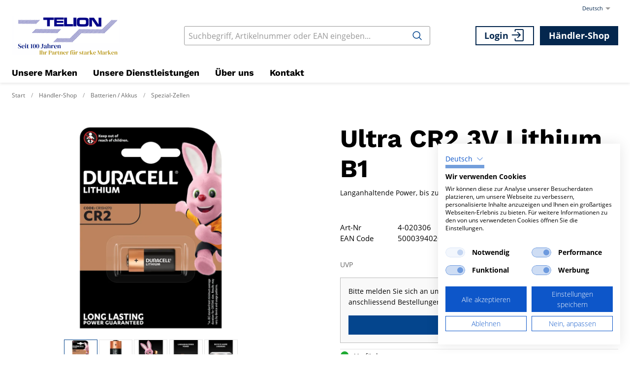

--- FILE ---
content_type: text/html; charset=utf-8
request_url: https://www.telion.ch/de/item/ultra-cr2-3v-lithium-b1;4-020306
body_size: 14023
content:
<!DOCTYPE html>





    
        <html lang="de-CH" class="no-js">
    


    <head>
        <title>Ultra CR2 3V Lithium B1 - Telion AG</title>

        
        
            
                
                    <meta name="robots" content="index, follow">
                
            
        

        
        
    
            <meta name="viewport" content="width=device-width, initial-scale=1, minimum-scale=1">
            <meta name="application-name" content="Telion AG">
            <meta name="theme-color" content="">
            <meta name="apple-mobile-web-app-capable" content="yes">
            
                <meta name="google-site-verification" content="ID3ecX2mZTjTF74kBx1-Lo8uulJKKZ45Z4TsSkjgSao">
            
            
        
    
    
        <meta name="description" content="Ultra CR2 3V Lithium B1">
    


        
    
    
        <meta property="og:site_name" content="Telion AG">
    
        <meta property="og:title" content="Ultra CR2 3V Lithium B1">
    
        <meta property="og:description" content="Ultra CR2 3V Lithium B1">
    
        <meta property="og:url" content="https://www.telion.ch/de/item/ultra-cr2-3v-lithium-b1;4-020306">
    
        <meta property="product:retailer_item_id" content="4-020306">
    
        <meta property="product:condition" content="new">
    
        <meta property="og:image" content="https://www.telion.ch/thumbor/u4FSn9BxqguJK9H32hWfR65I0CU=/fit-in/1200x900/filters:fill(white,1):cachevalid(2023-05-12T14:19:53.054013):strip_icc():strip_exif()/upload/DURACELL_CR2_1er_Pack.jpg">
    
        <meta property="product:brand" content="Duracell">
    
        <meta property="product:availability" content="in stock">
    

        
    


        

        
        <meta name="csrf-token" content="BMnMFn4joedDEFCCBYv2rb2W4UUKvH98zSu6IrRtCgvtFBXPk6sMec1KjkfQueSD">

        
        
            <link rel="apple-touch-icon" sizes="57x57" href="/static/images/favicon/apple-touch-icon-57x57.png">
            <link rel="apple-touch-icon" sizes="114x114" href="/static/images/favicon/apple-touch-icon-114x114.png">
            <link rel="apple-touch-icon" sizes="72x72" href="/static/images/favicon/apple-touch-icon-72x72.png">
            <link rel="apple-touch-icon" sizes="144x144" href="/static/images/favicon/apple-touch-icon-144x144.png">
            <link rel="apple-touch-icon" sizes="60x60" href="/static/images/favicon/apple-touch-icon-60x60.png">
            <link rel="apple-touch-icon" sizes="120x120" href="/static/images/favicon/apple-touch-icon-120x120.png">
            <link rel="apple-touch-icon" sizes="76x76" href="/static/images/favicon/apple-touch-icon-76x76.png">
            <link rel="apple-touch-icon" sizes="152x152" href="/static/images/favicon/apple-touch-icon-152x152.png">

            <link rel="shortcut icon" type="image/x-icon" href="/static/images/favicon/favicon.ico">
            <link rel="icon" type="image/png" href="/static/images/favicon/favicon-196x196.png" sizes="196x196">
            <link rel="icon" type="image/png" href="/static/images/favicon/favicon-96x96.png" sizes="96x96">
            <link rel="icon" type="image/png" href="/static/images/favicon/favicon-32x32.png" sizes="32x32">
            <link rel="icon" type="image/png" href="/static/images/favicon/favicon-16x16.png" sizes="16x16">
            <link rel="icon" type="image/png" href="/static/images/favicon/favicon-128.png" sizes="128x128">
        

        
        
    <link rel="preload" href="/static/fonts/work-sans-v18-latin-regular.woff" as="font" type="font/woff" crossorigin>
    <link rel="preload" href="/static/fonts/work-sans-v18-latin-600.woff" as="font" type="font/woff" crossorigin>
    <link rel="preload" href="/static/fonts/work-sans-v18-latin-700.woff" as="font" type="font/woff" crossorigin>
    <link rel="preload" href="/static/fonts/work-sans-v18-latin-800.woff" as="font" type="font/woff" crossorigin>


        
        

        
            <link rel="stylesheet" type="text/css" href="/static/css/icons.css?4.36.006ff352">
            <link rel="stylesheet" type="text/css" href="/static/css/app.css?4.36.006ff352">
        

        
            
                <script src="https://consent.cookiefirst.com/banner.js" data-cookiefirst-key="c3f2b7c6-a7b0-4568-a3ee-0e27a7f8a1dd"></script>
            
        

        
        
            <script>
                
                
                
                var cssLoaded = true;
            </script>
            <script defer src="/static/js/app.js?4.36.006ff352"></script>
        

        
            
            
            
                
                    <link rel="canonical" href="https://www.telion.ch/de/item/ultra-cr2-3v-lithium-b1;4-020306">
                
                
                    <link rel="alternate" hreflang="x-default" href="https://www.telion.ch/de/item/ultra-cr2-3v-lithium-b1;4-020306">
                
            
                
                    <link rel="alternate" hreflang="en" href="https://www.telion.ch/en/item/ultra-cr2-3v-lithium-b1;4-020306">
                
                
            
                
                    <link rel="alternate" hreflang="fr" href="https://www.telion.ch/fr/item/ultra-cr2-3v-lithium-b1;4-020306">
                
                
            
        

        
        
            
                
                    
                        <script>
                            window.dataLayer = window.dataLayer || [];
                            function gtag(){dataLayer.push(arguments);}
                            gtag('js', new Date());
                        </script>
                    
                
                
                    
                        
                            <script async src="https://www.googletagmanager.com/gtag/js?id=G-7EV9CK12FM"></script>
                        
                        <script>
                            
                            gtag('config', 'G-7EV9CK12FM', {
                                cookie_flags: 'secure;samesite=none',
                                
                            });
                            
                            
                        </script>
                    
                
                
                    
                        <script>
                            (function(w,d,s,l,i){w[l]=w[l]||[];w[l].push({'gtm.start':
                            new Date().getTime(),event:'gtm.js'});var f=d.getElementsByTagName(s)[0],
                            j=d.createElement(s),dl=l!='dataLayer'?'&l='+l:'';j.async=true;j.src=
                            'https://www.googletagmanager.com/gtm.js?id='+i+dl;f.parentNode.insertBefore(j,f);
                            })(window,document,'script','dataLayer','GTM-MQCZGCQ');
                        </script>
                    
                
                
                    <!-- Facebook Pixel Code -->
                    <script>
                        !function(f,b,e,v,n,t,s)
                        {if(f.fbq)return;n=f.fbq=function(){n.callMethod?
                        n.callMethod.apply(n,arguments):n.queue.push(arguments)};
                        if(!f._fbq)f._fbq=n;n.push=n;n.loaded=!0;n.version='2.0';
                        n.queue=[];t=b.createElement(e);t.async=!0;
                        t.src=v;s=b.getElementsByTagName(e)[0];
                        s.parentNode.insertBefore(t,s)}(window,document,'script',
                        'https://connect.facebook.net/en_US/fbevents.js');
                        fbq('init', '8696389370402420');
                        fbq('track', 'PageView');
                    </script>
                    <noscript>
                        <img height="1" width="1" src="https://www.facebook.com/tr?id=8696389370402420&ev=PageView&noscript=1"/>
                    </noscript>
                    <!-- End Facebook Pixel Code -->
                
                
            
        
        
    </head>

    
    <body class="">
    
    
        
            
                <noscript><iframe src="https://www.googletagmanager.com/ns.html?id=GTM-MQCZGCQ" height="0" width="0" style="display:none;visibility:hidden"></iframe></noscript>
            
        
    

    
        <div data-flashmessages class="flashmessages">
            <div class="insert-hijack-notification"></div>
            



            
                
            
            
            
                
            
            
        </div>
    

    
        
            
<header class="shopheader-mobile"><section class="shopheader-mobile__cell shopheader-mobile__cell--left"><i class="shopheader-mobile__hamburger" data-open="offCanvasLeft"><span></span></i><form method="get" class="shopheader-mobile__search__form" action="/de/search/" data-mobile-search><input
                            autocomplete="off"
                            class="shopheader-mobile__search__field input-group-field"
                            name="q"
                            placeholder="Produkt Suche / Artikel-Nr. / Hersteller"
                            required
                            type="search"
                            value=""
                            data-mobile-search-input
                        ><button type="submit" class="shopheader-mobile__search__submit icon icon-search" aria-label="Suchen"></button></form><button type="button" class="shopheader-mobile__search__submit icon icon-search" data-mobile-search-toggle="" style="" aria-label="Suchen"></button></section><section class="shopheader-mobile__cell shopheader-mobile__cell--center"><div class="shopheader-mobile__logo"><a href="/de/" class="shopheader-mobile__logo-link"><img src="/media/sitesettings/2024-08/logo_telion_100.svg" class="shopheader-mobile__logo-img" alt="Telion AG" loading="lazy"></a></div></section><section class="shopheader-mobile__cell shopheader-mobile__cell--right"><a href="/de/account/login/?next=/de/item/ultra-cr2-3v-lithium-b1%253B4-020306" title="Login"><i class="icon icon-login medium"></i></a></section><div class="off-canvas-wrapper"><div class="off-canvas-wrapper-inner"><div class="hamburger off-canvas position-left" id="offCanvasLeft" data-off-canvas data-content-scroll="false"><ul class="vertical menu drilldown" data-drilldown data-hamburger data-auto-height="true" data-scroll-top="true"><li class="hamburger-item"><div class="hamburger-item__link"><a href="/de/catalog/">Händler-Shop</a></div><a tabindex="0"></a><ul class="menu vertical nested hamburger-subnav"><li class="hamburger-item is-header js-drilldown-back"><div class="hamburger-item__link"><a tabindex="0">Händler-Shop</a></div></li><li class="hamburger-item hamburger-item--catalog"><div class="hamburger-item__link"><a
                        href="/de/catalog/halterungen-befestigungslosungen-eb0BlY9pYlX7"
                        
                    >Halterungen / Befestigungslösungen</a></div><a tabindex="0" data-async-hamburger="/de/catalog/hamburger/61fd668312827435bdb95402"></a><ul class="menu vertical nested hamburger-subnav"><li class="hamburger-item is-header js-drilldown-back"><div class="hamburger-item__link"><a tabindex="0">
                            Halterungen / Befestigungslösungen
                        </a></div></li></ul></li><li class="hamburger-item hamburger-item--catalog"><div class="hamburger-item__link"><a
                        href="/de/catalog/premium-home-entertainment-wyqe0nBknvyw"
                        
                    >Premium Home Entertainment</a></div><a tabindex="0" data-async-hamburger="/de/catalog/hamburger/61fd662f12827435bdb9532f"></a><ul class="menu vertical nested hamburger-subnav"><li class="hamburger-item is-header js-drilldown-back"><div class="hamburger-item__link"><a tabindex="0">
                            Premium Home Entertainment
                        </a></div></li></ul></li><li class="hamburger-item hamburger-item--catalog"><div class="hamburger-item__link"><a
                        href="/de/catalog/signifikante-einfachheit-Ge7rOkqnVe3n"
                        
                    >Signifikante Einfachheit</a></div><a tabindex="0" data-async-hamburger="/de/catalog/hamburger/61fd663512827435bdb95338"></a><ul class="menu vertical nested hamburger-subnav"><li class="hamburger-item is-header js-drilldown-back"><div class="hamburger-item__link"><a tabindex="0">
                            Signifikante Einfachheit
                        </a></div></li></ul></li><li class="hamburger-item hamburger-item--catalog"><div class="hamburger-item__link"><a
                        href="/de/catalog/premium-laser-cinema-Zm3JgLarmvj4"
                        
                    >Premium Laser Cinema</a></div><a tabindex="0" data-async-hamburger="/de/catalog/hamburger/6509887d3df5c7cc2bf0da26"></a><ul class="menu vertical nested hamburger-subnav"><li class="hamburger-item is-header js-drilldown-back"><div class="hamburger-item__link"><a tabindex="0">
                            Premium Laser Cinema
                        </a></div></li></ul></li><li class="hamburger-item hamburger-item--catalog"><div class="hamburger-item__link"><a
                        href="/de/catalog/projektionsleinwande-4gEJAqbpXWPR"
                        
                    >Projektionsleinwände</a></div><a tabindex="0" data-async-hamburger="/de/catalog/hamburger/656856735f424fe08ccaeb2a"></a><ul class="menu vertical nested hamburger-subnav"><li class="hamburger-item is-header js-drilldown-back"><div class="hamburger-item__link"><a tabindex="0">
                            Projektionsleinwände
                        </a></div></li></ul></li><li class="hamburger-item hamburger-item--catalog"><div class="hamburger-item__link"><a
                        href="/de/catalog/halterungen-befestigungslosungen-5j7r9dR6ALLg"
                        
                    >Halterungen / Befestigungslösungen</a></div><a tabindex="0" data-async-hamburger="/de/catalog/hamburger/61fd667f12827435bdb953f5"></a><ul class="menu vertical nested hamburger-subnav"><li class="hamburger-item is-header js-drilldown-back"><div class="hamburger-item__link"><a tabindex="0">
                            Halterungen / Befestigungslösungen
                        </a></div></li></ul></li><li class="hamburger-item hamburger-item--catalog"><div class="hamburger-item__link"><a
                        href="/de/catalog/audio-dab-r9borVzXK5vV"
                        
                    >Audio / DAB+</a></div><a tabindex="0" data-async-hamburger="/de/catalog/hamburger/67988e3a7318fc62787c2b22"></a><ul class="menu vertical nested hamburger-subnav"><li class="hamburger-item is-header js-drilldown-back"><div class="hamburger-item__link"><a tabindex="0">
                            Audio / DAB+
                        </a></div></li></ul></li><li class="hamburger-item hamburger-item--catalog"><div class="hamburger-item__link"><a
                        href="/de/catalog/audio-dab-0pp0MEWBA638"
                        
                    >Audio / DAB+</a></div><a tabindex="0" data-async-hamburger="/de/catalog/hamburger/65018e893df5c7cc2bf0cfde"></a><ul class="menu vertical nested hamburger-subnav"><li class="hamburger-item is-header js-drilldown-back"><div class="hamburger-item__link"><a tabindex="0">
                            Audio / DAB+
                        </a></div></li></ul></li><li class="hamburger-item hamburger-item--catalog"><div class="hamburger-item__link"><a
                        href="/de/catalog/leistungsstarke-tragbare-design-lautsprecher-Wv0wg3GGM0j1"
                        
                    >Leistungsstarke, tragbare Design-Lautsprecher</a></div><a tabindex="0" data-async-hamburger="/de/catalog/hamburger/6555dfd9064e89fb932b689e"></a><ul class="menu vertical nested hamburger-subnav"><li class="hamburger-item is-header js-drilldown-back"><div class="hamburger-item__link"><a tabindex="0">
                            Leistungsstarke, tragbare Design-Lautsprecher
                        </a></div></li></ul></li><li class="hamburger-item hamburger-item--catalog"><div class="hamburger-item__link"><a
                        href="/de/catalog/batterien-akkus-KyErnL9Apk6G"
                        
                    >Batterien / Akkus</a></div><a tabindex="0" data-async-hamburger="/de/catalog/hamburger/61fd664512827435bdb9537d"></a><ul class="menu vertical nested hamburger-subnav"><li class="hamburger-item is-header js-drilldown-back"><div class="hamburger-item__link"><a tabindex="0">
                            Batterien / Akkus
                        </a></div></li></ul></li><li class="hamburger-item hamburger-item--catalog"><div class="hamburger-item__link"><a
                        href="/de/catalog/procell-k7V9rYN84KKV"
                        
                    >Procell</a></div></li></ul></li><li class="hamburger-item"><div class="hamburger-item__link"><a href="/de/marken/"
                       target="_self"
                       
                    >
                        Unsere Marken
                    </a></div><a tabindex="0"></a><ul class="menu vertical nested hamburger-subnav"><li class="hamburger-item is-header js-drilldown-back"><div class="hamburger-item__link"><a tabindex="0">
                        Unsere Marken
                    </a></div></li><li class="hamburger-item"><div class="hamburger-item__link"><span>Health &amp; Beauty</span></div><a tabindex="0"></a><ul class="menu vertical nested hamburger-subnav"><li class="hamburger-item is-header js-drilldown-back"><div class="hamburger-item__link"><a tabindex="0">
                        Health &amp; Beauty
                    </a></div></li><li class="hamburger-item"><div class="hamburger-item__link"><a href="/de/marken/health-beauty/braun/"
                       target="_self"
                       
                    >
                        Braun Health &amp; Wellness
                    </a></div></li><li class="hamburger-item"><div class="hamburger-item__link"><a href="/de/marken/health-beauty/revlon/"
                       target="_self"
                       
                    >
                        Revlon
                    </a></div></li></ul></li><li class="hamburger-item"><div class="hamburger-item__link"><span>Household &amp; Batteries</span></div><a tabindex="0"></a><ul class="menu vertical nested hamburger-subnav"><li class="hamburger-item is-header js-drilldown-back"><div class="hamburger-item__link"><a tabindex="0">
                        Household &amp; Batteries
                    </a></div></li><li class="hamburger-item"><div class="hamburger-item__link"><a href="/de/marken/household-batteries/smeg/"
                       target="_self"
                       
                    >
                        SMEG
                    </a></div></li><li class="hamburger-item"><div class="hamburger-item__link"><a href="/de/marken/household-batteries/la-pavoni/"
                       target="_self"
                       
                    >
                        La Pavoni
                    </a></div></li><li class="hamburger-item"><div class="hamburger-item__link"><a href="/de/marken/household-batteries/duracell/"
                       target="_self"
                       
                    >
                        Duracell
                    </a></div></li><li class="hamburger-item"><div class="hamburger-item__link"><a href="/de/marken/household-batteries/honeywell/"
                       target="_self"
                       
                    >
                        Honeywell
                    </a></div></li><li class="hamburger-item"><div class="hamburger-item__link"><a href="/de/marken/household-batteries/vicks/"
                       target="_self"
                       
                    >
                        Vicks
                    </a></div></li></ul></li><li class="hamburger-item"><div class="hamburger-item__link"><span>Industrial Batteries</span></div><a tabindex="0"></a><ul class="menu vertical nested hamburger-subnav"><li class="hamburger-item is-header js-drilldown-back"><div class="hamburger-item__link"><a tabindex="0">
                        Industrial Batteries
                    </a></div></li><li class="hamburger-item"><div class="hamburger-item__link"><a href="/de/marken/solar-industrial-batteries/batterien-und-akkus/"
                       target="_self"
                       
                    >
                        Batterien &amp; Akkus
                    </a></div></li></ul></li><li class="hamburger-item"><div class="hamburger-item__link"><span>Consumer &amp; Professional Electronics</span></div><a tabindex="0"></a><ul class="menu vertical nested hamburger-subnav"><li class="hamburger-item is-header js-drilldown-back"><div class="hamburger-item__link"><a tabindex="0">
                        Consumer &amp; Professional Electronics
                    </a></div></li><li class="hamburger-item"><div class="hamburger-item__link"><a href="/de/marken/consumer-professional-electronics/loewe/"
                       target="_self"
                       
                    >
                        Loewe
                    </a></div></li><li class="hamburger-item"><div class="hamburger-item__link"><a href="/de/marken/consumer-professional-electronics/we_by_loewe/"
                       target="_self"
                       
                    >
                        We. by LOEWE
                    </a></div></li><li class="hamburger-item"><div class="hamburger-item__link"><a href="/de/marken/consumer-professional-electronics/Vogels/"
                       target="_self"
                       
                    >
                        Vogel&#x27;s
                    </a></div></li><li class="hamburger-item"><div class="hamburger-item__link"><a href="/de/marken/consumer-professional-electronics/revo/"
                       target="_self"
                       
                    >
                        REVO
                    </a></div></li><li class="hamburger-item"><div class="hamburger-item__link"><a href="/de/marken/consumer-professional-electronics/leica-1/"
                       target="_self"
                       
                    >
                        Leica
                    </a></div></li><li class="hamburger-item"><div class="hamburger-item__link"><a href="/de/marken/consumer-professional-electronics/Tivoli/"
                       target="_self"
                       
                    >
                        Tivoli
                    </a></div></li></ul></li></ul></li><li class="hamburger-item"><div class="hamburger-item__link"><a href="/de/dienstleistungen/"
                       target="_self"
                       
                    >
                        Unsere Dienstleistungen
                    </a></div><a tabindex="0"></a><ul class="menu vertical nested hamburger-subnav"><li class="hamburger-item is-header js-drilldown-back"><div class="hamburger-item__link"><a tabindex="0">
                        Unsere Dienstleistungen
                    </a></div></li><li class="hamburger-item"><div class="hamburger-item__link"><a href="/de/dienstleistungen/markenentwicklung/"
                       target="_self"
                       
                    >
                        Markenentwicklung
                    </a></div><a tabindex="0"></a><ul class="menu vertical nested hamburger-subnav"><li class="hamburger-item is-header js-drilldown-back"><div class="hamburger-item__link"><a tabindex="0">
                        Markenentwicklung
                    </a></div></li><li class="hamburger-item"><div class="hamburger-item__link"><a href="/de/dienstleistungen/markenentwicklung/produkt-marketing/"
                       target="_self"
                       
                    >
                        Produkt-Marketing
                    </a></div></li><li class="hamburger-item"><div class="hamburger-item__link"><a href="/de/dienstleistungen/markenentwicklung/merchandising/"
                       target="_self"
                       
                    >
                        Merchandising
                    </a></div></li><li class="hamburger-item"><div class="hamburger-item__link"><a href="/de/dienstleistungen/markenentwicklung/category-management/"
                       target="_self"
                       
                    >
                        Category Management
                    </a></div></li><li class="hamburger-item"><div class="hamburger-item__link"><a href="/de/dienstleistungen/markenentwicklung/markenaktivierung/"
                       target="_self"
                       
                    >
                        Marken-Aktivierung
                    </a></div></li></ul></li><li class="hamburger-item"><div class="hamburger-item__link"><a href="/de/dienstleistungen/sales/"
                       target="_self"
                       
                    >
                        Sales
                    </a></div><a tabindex="0"></a><ul class="menu vertical nested hamburger-subnav"><li class="hamburger-item is-header js-drilldown-back"><div class="hamburger-item__link"><a tabindex="0">
                        Sales
                    </a></div></li><li class="hamburger-item"><div class="hamburger-item__link"><a href="/de/dienstleistungen/sales/key-account-management/"
                       target="_self"
                       
                    >
                        Key Account Management
                    </a></div></li><li class="hamburger-item"><div class="hamburger-item__link"><a href="/de/dienstleistungen/sales/aussendienst/"
                       target="_self"
                       
                    >
                        Aussendienst
                    </a></div></li><li class="hamburger-item"><div class="hamburger-item__link"><a href="/de/dienstleistungen/sales/b2b-shop/"
                       target="_self"
                       
                    >
                        B2B Shop
                    </a></div></li><li class="hamburger-item"><div class="hamburger-item__link"><a href="/de/dienstleistungen/sales/show-rooms/"
                       target="_self"
                       
                    >
                        Showrooms
                    </a></div></li></ul></li><li class="hamburger-item"><div class="hamburger-item__link"><a href="/de/dienstleistungen/distribution/"
                       target="_self"
                       
                    >
                        Distribution
                    </a></div><a tabindex="0"></a><ul class="menu vertical nested hamburger-subnav"><li class="hamburger-item is-header js-drilldown-back"><div class="hamburger-item__link"><a tabindex="0">
                        Distribution
                    </a></div></li><li class="hamburger-item"><div class="hamburger-item__link"><a href="/de/dienstleistungen/distribution/logistik-eigenes-warenlager/"
                       target="_self"
                       
                    >
                        Logistik &amp; eigenes Warenlager
                    </a></div></li><li class="hamburger-item"><div class="hamburger-item__link"><a href="/de/dienstleistungen/distribution/schnittstellen-datenanbindung/"
                       target="_self"
                       
                    >
                        Schnittstellen &amp; Datenanbindung
                    </a></div></li><li class="hamburger-item"><div class="hamburger-item__link"><a href="/de/dienstleistungen/distribution/drop-shipping/"
                       target="_self"
                       
                    >
                        Drop-Shipping
                    </a></div></li></ul></li><li class="hamburger-item"><div class="hamburger-item__link"><a href="/de/dienstleistungen/kundendienst_support/"
                       target="_self"
                       
                    >
                        Service &amp; Support
                    </a></div><a tabindex="0"></a><ul class="menu vertical nested hamburger-subnav"><li class="hamburger-item is-header js-drilldown-back"><div class="hamburger-item__link"><a tabindex="0">
                        Service &amp; Support
                    </a></div></li><li class="hamburger-item"><div class="hamburger-item__link"><a href="/de/dienstleistungen/kundendienst_support/service-support/"
                       target="_self"
                       
                    >
                        Service &amp; Support
                    </a></div></li><li class="hamburger-item"><div class="hamburger-item__link"><a href="/de/dienstleistungen/kundendienst_support/haendlerantrag/"
                       target="_self"
                       
                    >
                        Händlerantrag
                    </a></div></li></ul></li></ul></li><li class="hamburger-item"><div class="hamburger-item__link"><a href="/de/ueber-uns/"
                       target="_self"
                       
                    >
                        Über uns
                    </a></div></li><li class="hamburger-item"><div class="hamburger-item__link"><a href="/de/kontakt/"
                       target="_self"
                       
                    >
                        Kontakt
                    </a></div></li><div class="hamburger-footer"><div class="hamburger-footer"><ul class="menu hamburger-nav"><li class="hamburger-item hamburger-item--language"><a href="/de/item/ultra-cr2-3v-lithium-b1;4-020306" class="button clear font-bold">
                                                                    de
                                                                </a></li><li class="hamburger-item hamburger-item--language"><a href="/en/item/ultra-cr2-3v-lithium-b1;4-020306" class="button clear">
                                                                    en
                                                                </a></li><li class="hamburger-item hamburger-item--language"><a href="/fr/item/ultra-cr2-3v-lithium-b1;4-020306" class="button clear">
                                                                    fr
                                                                </a></li></ul></div></div></ul></div></div></div></header><header class="shopheader"><section class="shopheader__top"><div class="container"><div class="grid-x"><div class="shopheader__meta-nav cell auto align-right"><div class="shopheader__language shrink" data-toggle="language-menu">
                                Deutsch
                            </div><div class="shopheader-menu shopheader-menu--languages dropdown-pane widget"
                                 id="language-menu"
                                 data-dropdown
                                 data-close-on-click="true"
                                 data-hover="true"
                                 data-hover-pane="true"
                                 data-position="bottom"
                                 data-alignment="left"><div class="widget__content padding-2"><a href="/de/item/ultra-cr2-3v-lithium-b1;4-020306" class="shopheader__subnav__link text-left font-bold" data-lang-link>
                                            Deutsch
                                        </a><a href="/en/item/ultra-cr2-3v-lithium-b1;4-020306" class="shopheader__subnav__link text-left" data-lang-link>
                                            English
                                        </a><a href="/fr/item/ultra-cr2-3v-lithium-b1;4-020306" class="shopheader__subnav__link text-left" data-lang-link>
                                            Français
                                        </a></div></div></div></div></div></section><section class="shopheader__middle"><div class="container"><div class="shopheader__logo"><a href="/de/" class="shopheader__logo-link"><img src="/media/sitesettings/2024-08/logo_telion_100.svg" class="shopheader__logo-img" alt="Telion AG" loading="lazy"></a></div><div class="shopheader__search"><form action="/de/search/" class="input-group inline-button" data-search><input
                                    name="q"
                                    autocomplete="off"
                                    data-instant-search="/de/instantsearch/"
                                    class="input-group-field"
                                    type="search"
                                    placeholder="Suchbegriff, Artikelnummer oder EAN eingeben..."
                                    value=""
                                    required
                                ><div class="input-group-button"><button type="submit" class="button clear" aria-label="Suchen"><i class="icon icon-search"></i></button></div></form><div class="shopheader__search-instant-results" data-instant-search-results></div></div><section class="shopheader__account"><a href="/de/account/login/?next=/de/item/ultra-cr2-3v-lithium-b1%253B4-020306" class="button hollow login-button secondary" title="Login"><span>Login <i class="icon icon-login medium"></i></span></a><a href="/de/catalog/" class="button secondary catalog-button ">
            Händler-Shop
        </a></section></div></section><nav class="shopheader__bottom container"><div class="container"><div
                            id="subnav-sortiment"
                            class="shopheader__subnav shopheader__subnav--nested dropdown-pane catalog-menu"
                            data-dropdown
                            data-hover-delay="300"
                            data-hover="true"
                            data-hover-pane="true"
                            data-close-on-click="true"
                        ><div class="container grid-container"><div class="grid-x grid-margin-x tablet-up-4 desktop-up-5 screen-up-6"><div class="cell"><a class="catalog-menu__node" href="/de/catalog/halterungen-befestigungslosungen-eb0BlY9pYlX7"><div
                                                            class="catalog-menu__image"
                                                            
                                                                style="background-image: url('/thumbor/zIKKjaJSBUPhNVvXxHjUAmlzVwo=/trim/fit-in/480x320/filters:cachevalid(2022-11-08T10:06:01.840993):strip_icc():strip_exif()/Artikelstamm/Katalog/Logos%20(2).png')"
                                                            
                                                        ></div><div class="catalog-menu__title">
                                                            Halterungen / Befestigungslösungen
                                                        </div></a></div><div class="cell"><a class="catalog-menu__node" href="/de/catalog/premium-home-entertainment-wyqe0nBknvyw"><div
                                                            class="catalog-menu__image"
                                                            
                                                                style="background-image: url('/thumbor/Kjk5E6hRdGG2IjCEWD7CpvHQZIA=/trim/fit-in/480x320/filters:cachevalid(2024-12-12T09:37:08.931552):strip_icc():strip_exif()/Artikelstamm/Katalog/Loewe_Home%20of%20Excellence_black_sm.png')"
                                                            
                                                        ></div><div class="catalog-menu__title">
                                                            Premium Home Entertainment
                                                        </div></a></div><div class="cell"><a class="catalog-menu__node" href="/de/catalog/signifikante-einfachheit-Ge7rOkqnVe3n"><div
                                                            class="catalog-menu__image"
                                                            
                                                                style="background-image: url('/thumbor/7zsO7YeP0pH_nmN_FS0AgnBCjdM=/trim/fit-in/480x320/filters:cachevalid(2022-11-28T10:14:31.889227):strip_icc():strip_exif()/Artikelstamm/Katalog/Copy%20of%20Solar%20HP%20Fotos%20(1).png')"
                                                            
                                                        ></div><div class="catalog-menu__title">
                                                            Signifikante Einfachheit
                                                        </div></a></div><div class="cell"><a class="catalog-menu__node" href="/de/catalog/premium-laser-cinema-Zm3JgLarmvj4"><div
                                                            class="catalog-menu__image"
                                                            
                                                                style="background-image: url('/thumbor/8dlxRFzhTDiOM1u0fzR2uQVPG5o=/trim/fit-in/480x320/filters:cachevalid(2023-10-31T08:12:25.116328):strip_icc():strip_exif()/Artikelstamm/Katalog/Leica%20Logo.png')"
                                                            
                                                        ></div><div class="catalog-menu__title">
                                                            Premium Laser Cinema
                                                        </div></a></div><div class="cell"><a class="catalog-menu__node" href="/de/catalog/projektionsleinwande-4gEJAqbpXWPR"><div
                                                            class="catalog-menu__image"
                                                            
                                                                style="background-image: url('/thumbor/2TDLXmX3KJczbH5jlDR01SgnICg=/trim/fit-in/480x320/filters:cachevalid(2023-11-30T14:39:03.220924):strip_icc():strip_exif()/Artikelstamm/Katalog/cx-logo-redesign-2020_rgb-1.jpg')"
                                                            
                                                        ></div><div class="catalog-menu__title">
                                                            Projektionsleinwände
                                                        </div></a></div><div class="cell"><a class="catalog-menu__node" href="/de/catalog/halterungen-befestigungslosungen-5j7r9dR6ALLg"><div
                                                            class="catalog-menu__image"
                                                            
                                                                style="background-image: url('/thumbor/M-F-Wlxli0jQ0AhpuHFwFSlWmag=/trim/fit-in/480x320/filters:cachevalid(2022-11-01T14:32:54.177757):strip_icc():strip_exif()/Artikelstamm/Katalog/smartmetals_brand.jpg')"
                                                            
                                                        ></div><div class="catalog-menu__title">
                                                            Halterungen / Befestigungslösungen
                                                        </div></a></div><div class="cell"><a class="catalog-menu__node" href="/de/catalog/audio-dab-r9borVzXK5vV"><div
                                                            class="catalog-menu__image"
                                                            
                                                                style="background-image: url('/thumbor/tHPW3jj9qsjHOZ_gUBP4sm-v3kg=/trim/fit-in/480x320/filters:cachevalid(2025-01-28T11:14:25.873847):strip_icc():strip_exif()/Artikelstamm/Katalog/TivoliAudioLogo_RGB_Lockup.png')"
                                                            
                                                        ></div><div class="catalog-menu__title">
                                                            Audio / DAB+
                                                        </div></a></div><div class="cell"><a class="catalog-menu__node" href="/de/catalog/audio-dab-0pp0MEWBA638"><div
                                                            class="catalog-menu__image"
                                                            
                                                                style="background-image: url('/thumbor/WWZ9myqhWnnU7p1aNs43r6ZBIxE=/trim/fit-in/480x320/filters:cachevalid(2023-09-19T10:58:15.206421):strip_icc():strip_exif()/Artikelstamm/Katalog/hersteller-revo.jpg')"
                                                            
                                                        ></div><div class="catalog-menu__title">
                                                            Audio / DAB+
                                                        </div></a></div><div class="cell"><a class="catalog-menu__node" href="/de/catalog/leistungsstarke-tragbare-design-lautsprecher-Wv0wg3GGM0j1"><div
                                                            class="catalog-menu__image"
                                                            
                                                                style="background-image: url('/thumbor/yf7zVE3b9osvGsJtm6rdlpSgX0k=/trim/fit-in/480x320/filters:cachevalid(2023-11-16T10:29:20.461666):strip_icc():strip_exif()/Artikelstamm/Katalog/Enkl_sound_Copenhagen_LOGO.png')"
                                                            
                                                        ></div><div class="catalog-menu__title">
                                                            Leistungsstarke, tragbare Design-Lautsprecher
                                                        </div></a></div><div class="cell"><a class="catalog-menu__node" href="/de/catalog/batterien-akkus-KyErnL9Apk6G"><div
                                                            class="catalog-menu__image"
                                                            
                                                                style="background-image: url('/thumbor/3icYQuA3DESAD4oYdKcPcVh_kvc=/trim/fit-in/480x320/filters:cachevalid(2022-11-01T14:32:53.995741):strip_icc():strip_exif()/Artikelstamm/Katalog/batterien-akkus.jpg')"
                                                            
                                                        ></div><div class="catalog-menu__title">
                                                            Batterien / Akkus
                                                        </div></a></div><div class="cell"><a class="catalog-menu__node" href="/de/catalog/procell-k7V9rYN84KKV"><div
                                                            class="catalog-menu__image"
                                                            
                                                                style="background-image: url('/thumbor/ChA_lhQ-VqHvwtVwtCrVitPPp4Q=/trim/fit-in/480x320/filters:cachevalid(2025-09-23T13:41:09.180189):strip_icc():strip_exif()/Artikelstamm/Katalog/Procell_Professional_Batteries_Logo_schwarz_auf_wei%C3%9Fem_Hintergrund.jpg')"
                                                            
                                                        ></div><div class="catalog-menu__title">
                                                            Procell
                                                        </div></a></div></div></div></div><a class="shopheader__link shopheader__link--nested"
                                           href="/de/marken/"
                                           target="_self"
                                           data-toggle="subnav-39"
                                           
                                        >
                                            Unsere Marken
                                        </a><div
                                        id="subnav-39"
                                        class="shopheader__subnav dropdown-pane shopheader__subnav--nested"
                                        data-dropdown
                                        data-hover="true"
                                        data-hover-pane="true"
                                        data-close-on-click="true"
                                    ><div class="container grid-container"><div class="grid-x grid-margin-x small-up-2 phablet-up-3 tablet-up-4 laptop-up-5"><div class="cell"><span class="shopheader__subnav__link h3 separator-left">Health &amp; Beauty</span><ul><li><a class="shopheader__subnav__link"
                                                                                   href="/de/marken/health-beauty/braun/"
                                                                                   target="_self"
                                                                                   
                                                                                >
                                                                                    Braun Health &amp; Wellness
                                                                                </a></li><li><a class="shopheader__subnav__link"
                                                                                   href="/de/marken/health-beauty/revlon/"
                                                                                   target="_self"
                                                                                   
                                                                                >
                                                                                    Revlon
                                                                                </a></li></ul></div><div class="cell"><span class="shopheader__subnav__link h3 separator-left">Household &amp; Batteries</span><ul><li><a class="shopheader__subnav__link"
                                                                                   href="/de/marken/household-batteries/smeg/"
                                                                                   target="_self"
                                                                                   
                                                                                >
                                                                                    SMEG
                                                                                </a></li><li><a class="shopheader__subnav__link"
                                                                                   href="/de/marken/household-batteries/la-pavoni/"
                                                                                   target="_self"
                                                                                   
                                                                                >
                                                                                    La Pavoni
                                                                                </a></li><li><a class="shopheader__subnav__link"
                                                                                   href="/de/marken/household-batteries/duracell/"
                                                                                   target="_self"
                                                                                   
                                                                                >
                                                                                    Duracell
                                                                                </a></li><li><a class="shopheader__subnav__link"
                                                                                   href="/de/marken/household-batteries/honeywell/"
                                                                                   target="_self"
                                                                                   
                                                                                >
                                                                                    Honeywell
                                                                                </a></li><li><a class="shopheader__subnav__link"
                                                                                   href="/de/marken/household-batteries/vicks/"
                                                                                   target="_self"
                                                                                   
                                                                                >
                                                                                    Vicks
                                                                                </a></li></ul></div><div class="cell"><span class="shopheader__subnav__link h3 separator-left">Industrial Batteries</span><ul><li><a class="shopheader__subnav__link"
                                                                                   href="/de/marken/solar-industrial-batteries/batterien-und-akkus/"
                                                                                   target="_self"
                                                                                   
                                                                                >
                                                                                    Batterien &amp; Akkus
                                                                                </a></li></ul></div><div class="cell"><span class="shopheader__subnav__link h3 separator-left">Consumer &amp; Professional Electronics</span><ul><li><a class="shopheader__subnav__link"
                                                                                   href="/de/marken/consumer-professional-electronics/loewe/"
                                                                                   target="_self"
                                                                                   
                                                                                >
                                                                                    Loewe
                                                                                </a></li><li><a class="shopheader__subnav__link"
                                                                                   href="/de/marken/consumer-professional-electronics/we_by_loewe/"
                                                                                   target="_self"
                                                                                   
                                                                                >
                                                                                    We. by LOEWE
                                                                                </a></li><li><a class="shopheader__subnav__link"
                                                                                   href="/de/marken/consumer-professional-electronics/Vogels/"
                                                                                   target="_self"
                                                                                   
                                                                                >
                                                                                    Vogel&#x27;s
                                                                                </a></li><li><a class="shopheader__subnav__link"
                                                                                   href="/de/marken/consumer-professional-electronics/revo/"
                                                                                   target="_self"
                                                                                   
                                                                                >
                                                                                    REVO
                                                                                </a></li><li><a class="shopheader__subnav__link"
                                                                                   href="/de/marken/consumer-professional-electronics/leica-1/"
                                                                                   target="_self"
                                                                                   
                                                                                >
                                                                                    Leica
                                                                                </a></li><li><a class="shopheader__subnav__link"
                                                                                   href="/de/marken/consumer-professional-electronics/Tivoli/"
                                                                                   target="_self"
                                                                                   
                                                                                >
                                                                                    Tivoli
                                                                                </a></li></ul></div></div></div></div><a class="shopheader__link shopheader__link--nested"
                                           href="/de/dienstleistungen/"
                                           target="_self"
                                           data-toggle="subnav-40"
                                           
                                        >
                                            Unsere Dienstleistungen
                                        </a><div
                                        id="subnav-40"
                                        class="shopheader__subnav dropdown-pane shopheader__subnav--nested"
                                        data-dropdown
                                        data-hover="true"
                                        data-hover-pane="true"
                                        data-close-on-click="true"
                                    ><div class="container grid-container"><div class="grid-x grid-margin-x small-up-2 phablet-up-3 tablet-up-4 laptop-up-5"><div class="cell"><a class="shopheader__subnav__link h3 separator-left"
                                                                       href="/de/dienstleistungen/markenentwicklung/"
                                                                       target="_self"
                                                                       
                                                                    >
                                                                        Markenentwicklung
                                                                    </a><ul><li><a class="shopheader__subnav__link"
                                                                                   href="/de/dienstleistungen/markenentwicklung/produkt-marketing/"
                                                                                   target="_self"
                                                                                   
                                                                                >
                                                                                    Produkt-Marketing
                                                                                </a></li><li><a class="shopheader__subnav__link"
                                                                                   href="/de/dienstleistungen/markenentwicklung/merchandising/"
                                                                                   target="_self"
                                                                                   
                                                                                >
                                                                                    Merchandising
                                                                                </a></li><li><a class="shopheader__subnav__link"
                                                                                   href="/de/dienstleistungen/markenentwicklung/category-management/"
                                                                                   target="_self"
                                                                                   
                                                                                >
                                                                                    Category Management
                                                                                </a></li><li><a class="shopheader__subnav__link"
                                                                                   href="/de/dienstleistungen/markenentwicklung/markenaktivierung/"
                                                                                   target="_self"
                                                                                   
                                                                                >
                                                                                    Marken-Aktivierung
                                                                                </a></li></ul></div><div class="cell"><a class="shopheader__subnav__link h3 separator-left"
                                                                       href="/de/dienstleistungen/sales/"
                                                                       target="_self"
                                                                       
                                                                    >
                                                                        Sales
                                                                    </a><ul><li><a class="shopheader__subnav__link"
                                                                                   href="/de/dienstleistungen/sales/key-account-management/"
                                                                                   target="_self"
                                                                                   
                                                                                >
                                                                                    Key Account Management
                                                                                </a></li><li><a class="shopheader__subnav__link"
                                                                                   href="/de/dienstleistungen/sales/aussendienst/"
                                                                                   target="_self"
                                                                                   
                                                                                >
                                                                                    Aussendienst
                                                                                </a></li><li><a class="shopheader__subnav__link"
                                                                                   href="/de/dienstleistungen/sales/b2b-shop/"
                                                                                   target="_self"
                                                                                   
                                                                                >
                                                                                    B2B Shop
                                                                                </a></li><li><a class="shopheader__subnav__link"
                                                                                   href="/de/dienstleistungen/sales/show-rooms/"
                                                                                   target="_self"
                                                                                   
                                                                                >
                                                                                    Showrooms
                                                                                </a></li></ul></div><div class="cell"><a class="shopheader__subnav__link h3 separator-left"
                                                                       href="/de/dienstleistungen/distribution/"
                                                                       target="_self"
                                                                       
                                                                    >
                                                                        Distribution
                                                                    </a><ul><li><a class="shopheader__subnav__link"
                                                                                   href="/de/dienstleistungen/distribution/logistik-eigenes-warenlager/"
                                                                                   target="_self"
                                                                                   
                                                                                >
                                                                                    Logistik &amp; eigenes Warenlager
                                                                                </a></li><li><a class="shopheader__subnav__link"
                                                                                   href="/de/dienstleistungen/distribution/schnittstellen-datenanbindung/"
                                                                                   target="_self"
                                                                                   
                                                                                >
                                                                                    Schnittstellen &amp; Datenanbindung
                                                                                </a></li><li><a class="shopheader__subnav__link"
                                                                                   href="/de/dienstleistungen/distribution/drop-shipping/"
                                                                                   target="_self"
                                                                                   
                                                                                >
                                                                                    Drop-Shipping
                                                                                </a></li></ul></div><div class="cell"><a class="shopheader__subnav__link h3 separator-left"
                                                                       href="/de/dienstleistungen/kundendienst_support/"
                                                                       target="_self"
                                                                       
                                                                    >
                                                                        Service &amp; Support
                                                                    </a><ul><li><a class="shopheader__subnav__link"
                                                                                   href="/de/dienstleistungen/kundendienst_support/service-support/"
                                                                                   target="_self"
                                                                                   
                                                                                >
                                                                                    Service &amp; Support
                                                                                </a></li><li><a class="shopheader__subnav__link"
                                                                                   href="/de/dienstleistungen/kundendienst_support/haendlerantrag/"
                                                                                   target="_self"
                                                                                   
                                                                                >
                                                                                    Händlerantrag
                                                                                </a></li></ul></div></div></div></div><a class="shopheader__link"
                                           href="/de/ueber-uns/"
                                           target="_self"
                                           
                                        >
                                            Über uns
                                        </a><a class="shopheader__link"
                                           href="/de/kontakt/"
                                           target="_self"
                                           
                                        >
                                            Kontakt
                                        </a></div></nav></header>

        
        

<header class="print-header grid-x">
    
        <div class="cell small-5">
            
                <img src="/media/sitesettings/2022-10/Logo-Telion.svg" class="print-header__logo">
            
        </div>
    
    
        <div class="cell small-7">
            <div class="grid-x grid-margin-x">
                <div class="cell auto">
                    
                        
                            Telion AG<br>Rütistrasse 26<br>CH-8952 Schlieren
                        
                    
                </div>
                <div class="cell auto">
                    
                        
                            info@telion.ch<br>
                        
                        
                            +41 (0)44 732 15 11<br>
                        
                    
                </div>
            </div>
        </div>
    
</header>

    

    
        <main id="app" class="bg-white">
            
    
    
        <header class="shopsubheader shopsubheader--white">
            <div class="container">
                
                    <ul class="breadcrumbs">
                        
    
                            <li><a href="/de/">Start</a></li>
                        
    
        <li><a href="/de/catalog/">Händler-Shop</a></li>
        
            <li><a href="/de/catalog/batterien-akkus-KyErnL9Apk6G">Batterien / Akkus</a></li>
        
            <li><a href="/de/catalog/spezial-zellen-Wv4rNYOvjkbE">Spezial-Zellen</a></li>
        
        
    

                    </ul>
                
                
                
            </div>
        </header>
    
    
    
    
    
    
    
    
    

    <div class="item-detail" data-item-detail data-bind-html="item:html">
        <section class="item container">
            
                
                    <div class="item__wrapper grid-x">
                        
                            <div class="item__heading cell hide-for-laptop">
                                <h1 class="item__title">Ultra CR2 3V Lithium B1</h1>
                                
                            </div>
                        
                        
                            <div class="item__gallery cell tablet-4 laptop-6">
                                
                                    
                                        
                                        <div class="item__flags">
                                            
                                                
    
        
    

                                            
                                                
    
        
    

                                            
                                                
    
        
    

                                            
                                                
    
        
    

                                            
                                                
    
        
    

                                            
                                        </div>
                                    
                                
                                
    
    <div
        class="owl-carousel owl-theme"
        role="region"
        aria-label="Slider"
        data-carousel
        data-loop="false"
        data-auto-play="false"
        data-rewind="false"
        data-nav="false"
        data-dots-container=".item__gallery-navigation--medium"
        data-margin="1"
        id="gallery-medium"
        
            data-connected-carousel="#gallery-zoom"
        
    >
        
            
                
                <div class="active">
                    <a href="/thumbor/AIaLFVe1cvv2bKmaF29EKMaXH5s=/fit-in/3600x2700/filters:cachevalid(2023-05-12T14:19:53.054013):strip_icc():strip_exif()/upload/DURACELL_CR2_1er_Pack.jpg" data-item-image-zoom data-item-image-zoom-description="">
                        <div class="image-container" style="padding-bottom: 75%">
                            <img title="Ultra CR2 3V Lithium B1"
                                 alt="Ultra CR2 3V Lithium B1"
                                 src="/thumbor/u4FSn9BxqguJK9H32hWfR65I0CU=/fit-in/1200x900/filters:fill(white,1):cachevalid(2023-05-12T14:19:53.054013):strip_icc():strip_exif()/upload/DURACELL_CR2_1er_Pack.jpg"
                                 loading="lazy"
                            >
                        </div>
                    </a>
                </div>
            
                
                <div class="">
                    <a href="/thumbor/IJwHYvan3pm1uWrud_LePaqJWDU=/fit-in/3600x2700/filters:cachevalid(2023-05-12T14:20:00.424662):strip_icc():strip_exif()/upload/DURACELL_CR2_01.jpg" data-item-image-zoom data-item-image-zoom-description="">
                        <div class="image-container" style="padding-bottom: 75%">
                            <img title="Ultra CR2 3V Lithium B1"
                                 alt="Ultra CR2 3V Lithium B1"
                                 src="/thumbor/BLoxHKVzxoMVN37XDoApxAb0by0=/fit-in/1200x900/filters:fill(white,1):cachevalid(2023-05-12T14:20:00.424662):strip_icc():strip_exif()/upload/DURACELL_CR2_01.jpg"
                                 loading="lazy"
                            >
                        </div>
                    </a>
                </div>
            
                
                <div class="">
                    <a href="/thumbor/GZtqXCTThpGYp6ms3M4RysDxL1Q=/fit-in/3600x2700/filters:cachevalid(2023-05-08T09:54:21.346892):strip_icc():strip_exif()/upload/DURACELL_CR2_Moodbild_01.jpg" data-item-image-zoom data-item-image-zoom-description="">
                        <div class="image-container" style="padding-bottom: 75%">
                            <img title="Ultra CR2 3V Lithium B1"
                                 alt="Ultra CR2 3V Lithium B1"
                                 src="/thumbor/4Sz6_z2hPnw-rL1N21d2f6SDxv8=/fit-in/1200x900/filters:fill(white,1):cachevalid(2023-05-08T09:54:21.346892):strip_icc():strip_exif()/upload/DURACELL_CR2_Moodbild_01.jpg"
                                 loading="lazy"
                            >
                        </div>
                    </a>
                </div>
            
                
                <div class="">
                    <a href="/thumbor/_HHZlnVlSiQ4Vigho7zTsgUv24Q=/fit-in/3600x2700/filters:cachevalid(2023-05-08T09:54:24.144120):strip_icc():strip_exif()/upload/DURACELL_CR2_Moodbild_02_de.jpg" data-item-image-zoom data-item-image-zoom-description="">
                        <div class="image-container" style="padding-bottom: 75%">
                            <img title="Ultra CR2 3V Lithium B1"
                                 alt="Ultra CR2 3V Lithium B1"
                                 src="/thumbor/cvoQYB9wEP7Dp9dLRVNRSKxl_QU=/fit-in/1200x900/filters:fill(white,1):cachevalid(2023-05-08T09:54:24.144120):strip_icc():strip_exif()/upload/DURACELL_CR2_Moodbild_02_de.jpg"
                                 loading="lazy"
                            >
                        </div>
                    </a>
                </div>
            
                
                <div class="">
                    <a href="/thumbor/2iOI37GlYwdsIQS4-eMhLEj7pJs=/fit-in/3600x2700/filters:cachevalid(2023-05-08T09:54:26.949347):strip_icc():strip_exif()/upload/DURACELL_CR2_Moodbild_03_de.jpg" data-item-image-zoom data-item-image-zoom-description="">
                        <div class="image-container" style="padding-bottom: 75%">
                            <img title="Ultra CR2 3V Lithium B1"
                                 alt="Ultra CR2 3V Lithium B1"
                                 src="/thumbor/Y8ZbySBgNLRTFgniKwAc3CAdkTI=/fit-in/1200x900/filters:fill(white,1):cachevalid(2023-05-08T09:54:26.949347):strip_icc():strip_exif()/upload/DURACELL_CR2_Moodbild_03_de.jpg"
                                 loading="lazy"
                            >
                        </div>
                    </a>
                </div>
            
            
            
        
    </div>
    
        <nav class="item__gallery-navigation item__gallery-navigation--medium">
            
                
                <button
                    class="active"
                    data-slide="0"
                    id="item-gallery-slide-0"
                    title=""
                >
                    <img title="Ultra CR2 3V Lithium B1"
                         alt="Ultra CR2 3V Lithium B1"
                         src="/thumbor/qqBC6R97R_a7p2QPDOcuCpilxPY=/fit-in/136x102/filters:fill(white,1):cachevalid(2023-05-12T14:19:53.054013):strip_icc():strip_exif()/upload/DURACELL_CR2_1er_Pack.jpg"
                         loading="lazy"
                    >
                </button>
            
                
                <button
                    class=""
                    data-slide="1"
                    id="item-gallery-slide-1"
                    title=""
                >
                    <img title="Ultra CR2 3V Lithium B1"
                         alt="Ultra CR2 3V Lithium B1"
                         src="/thumbor/HSOi3ynCjxqb-gpCU70ELwhPm9s=/fit-in/136x102/filters:fill(white,1):cachevalid(2023-05-12T14:20:00.424662):strip_icc():strip_exif()/upload/DURACELL_CR2_01.jpg"
                         loading="lazy"
                    >
                </button>
            
                
                <button
                    class=""
                    data-slide="2"
                    id="item-gallery-slide-2"
                    title=""
                >
                    <img title="Ultra CR2 3V Lithium B1"
                         alt="Ultra CR2 3V Lithium B1"
                         src="/thumbor/UG6iQ1RWJBHhduoS2FZ3XzS5vRs=/fit-in/136x102/filters:fill(white,1):cachevalid(2023-05-08T09:54:21.346892):strip_icc():strip_exif()/upload/DURACELL_CR2_Moodbild_01.jpg"
                         loading="lazy"
                    >
                </button>
            
                
                <button
                    class=""
                    data-slide="3"
                    id="item-gallery-slide-3"
                    title=""
                >
                    <img title="Ultra CR2 3V Lithium B1"
                         alt="Ultra CR2 3V Lithium B1"
                         src="/thumbor/J-ZBn2kiosdrFX27KE7npTf030g=/fit-in/136x102/filters:fill(white,1):cachevalid(2023-05-08T09:54:24.144120):strip_icc():strip_exif()/upload/DURACELL_CR2_Moodbild_02_de.jpg"
                         loading="lazy"
                    >
                </button>
            
                
                <button
                    class=""
                    data-slide="4"
                    id="item-gallery-slide-4"
                    title=""
                >
                    <img title="Ultra CR2 3V Lithium B1"
                         alt="Ultra CR2 3V Lithium B1"
                         src="/thumbor/ypClitpunWL_J0ZTrW3HeB5yMuM=/fit-in/136x102/filters:fill(white,1):cachevalid(2023-05-08T09:54:26.949347):strip_icc():strip_exif()/upload/DURACELL_CR2_Moodbild_03_de.jpg"
                         loading="lazy"
                    >
                </button>
            
            
            
        </nav>
    

                                
                                    
                                        <div class="zoom reveal item__gallery-zoom" data-item-zoom-reveal data-reveal style="display: none">
                                            <i class="icon loader reveal__state-icon reveal__state-icon--loading"></i>
                                            <button class="close-button" data-close aria-label="Schliessen" type="button">
                                                <span aria-hidden="true">&times;</span>
                                            </button>
                                            <h4 class="reveal__heading text-center">Ultra CR2 3V Lithium B1</h4>
                                            <div class="reveal__content text-center" data-reveal-content>
                                                
    
    <div
        class="owl-carousel owl-theme"
        role="region"
        aria-label="Slider"
        data-carousel
        data-loop="false"
        data-auto-play="false"
        data-rewind="false"
        data-nav="true"
        data-dots-container=".item__gallery-navigation--zoom"
        data-margin="1"
        id="gallery-zoom"
        
            data-connected-carousel="#gallery-medium"
        
    >
        
            
                
                <div class="">
                    <a href="/thumbor/AIaLFVe1cvv2bKmaF29EKMaXH5s=/fit-in/3600x2700/filters:cachevalid(2023-05-12T14:19:53.054013):strip_icc():strip_exif()/upload/DURACELL_CR2_1er_Pack.jpg" data-item-image-zoom data-item-image-zoom-description="">
                        <div class="image-container" >
                            <img title="Ultra CR2 3V Lithium B1"
                                 alt="Ultra CR2 3V Lithium B1"
                                 src="/thumbor/u4FSn9BxqguJK9H32hWfR65I0CU=/fit-in/1200x900/filters:fill(white,1):cachevalid(2023-05-12T14:19:53.054013):strip_icc():strip_exif()/upload/DURACELL_CR2_1er_Pack.jpg"
                                 loading="lazy"
                            >
                        </div>
                    </a>
                </div>
            
                
                <div class="">
                    <a href="/thumbor/IJwHYvan3pm1uWrud_LePaqJWDU=/fit-in/3600x2700/filters:cachevalid(2023-05-12T14:20:00.424662):strip_icc():strip_exif()/upload/DURACELL_CR2_01.jpg" data-item-image-zoom data-item-image-zoom-description="">
                        <div class="image-container" >
                            <img title="Ultra CR2 3V Lithium B1"
                                 alt="Ultra CR2 3V Lithium B1"
                                 src="/thumbor/BLoxHKVzxoMVN37XDoApxAb0by0=/fit-in/1200x900/filters:fill(white,1):cachevalid(2023-05-12T14:20:00.424662):strip_icc():strip_exif()/upload/DURACELL_CR2_01.jpg"
                                 loading="lazy"
                            >
                        </div>
                    </a>
                </div>
            
                
                <div class="">
                    <a href="/thumbor/GZtqXCTThpGYp6ms3M4RysDxL1Q=/fit-in/3600x2700/filters:cachevalid(2023-05-08T09:54:21.346892):strip_icc():strip_exif()/upload/DURACELL_CR2_Moodbild_01.jpg" data-item-image-zoom data-item-image-zoom-description="">
                        <div class="image-container" >
                            <img title="Ultra CR2 3V Lithium B1"
                                 alt="Ultra CR2 3V Lithium B1"
                                 src="/thumbor/4Sz6_z2hPnw-rL1N21d2f6SDxv8=/fit-in/1200x900/filters:fill(white,1):cachevalid(2023-05-08T09:54:21.346892):strip_icc():strip_exif()/upload/DURACELL_CR2_Moodbild_01.jpg"
                                 loading="lazy"
                            >
                        </div>
                    </a>
                </div>
            
                
                <div class="">
                    <a href="/thumbor/_HHZlnVlSiQ4Vigho7zTsgUv24Q=/fit-in/3600x2700/filters:cachevalid(2023-05-08T09:54:24.144120):strip_icc():strip_exif()/upload/DURACELL_CR2_Moodbild_02_de.jpg" data-item-image-zoom data-item-image-zoom-description="">
                        <div class="image-container" >
                            <img title="Ultra CR2 3V Lithium B1"
                                 alt="Ultra CR2 3V Lithium B1"
                                 src="/thumbor/cvoQYB9wEP7Dp9dLRVNRSKxl_QU=/fit-in/1200x900/filters:fill(white,1):cachevalid(2023-05-08T09:54:24.144120):strip_icc():strip_exif()/upload/DURACELL_CR2_Moodbild_02_de.jpg"
                                 loading="lazy"
                            >
                        </div>
                    </a>
                </div>
            
                
                <div class="">
                    <a href="/thumbor/2iOI37GlYwdsIQS4-eMhLEj7pJs=/fit-in/3600x2700/filters:cachevalid(2023-05-08T09:54:26.949347):strip_icc():strip_exif()/upload/DURACELL_CR2_Moodbild_03_de.jpg" data-item-image-zoom data-item-image-zoom-description="">
                        <div class="image-container" >
                            <img title="Ultra CR2 3V Lithium B1"
                                 alt="Ultra CR2 3V Lithium B1"
                                 src="/thumbor/Y8ZbySBgNLRTFgniKwAc3CAdkTI=/fit-in/1200x900/filters:fill(white,1):cachevalid(2023-05-08T09:54:26.949347):strip_icc():strip_exif()/upload/DURACELL_CR2_Moodbild_03_de.jpg"
                                 loading="lazy"
                            >
                        </div>
                    </a>
                </div>
            
            
            
        
    </div>
    
        <nav class="item__gallery-navigation item__gallery-navigation--zoom">
            
                
                <button
                    class=""
                    data-slide="5"
                    id="item-gallery-slide-5"
                    title=""
                >
                    <img title="Ultra CR2 3V Lithium B1"
                         alt="Ultra CR2 3V Lithium B1"
                         src="/thumbor/qqBC6R97R_a7p2QPDOcuCpilxPY=/fit-in/136x102/filters:fill(white,1):cachevalid(2023-05-12T14:19:53.054013):strip_icc():strip_exif()/upload/DURACELL_CR2_1er_Pack.jpg"
                         loading="lazy"
                    >
                </button>
            
                
                <button
                    class=""
                    data-slide="6"
                    id="item-gallery-slide-6"
                    title=""
                >
                    <img title="Ultra CR2 3V Lithium B1"
                         alt="Ultra CR2 3V Lithium B1"
                         src="/thumbor/HSOi3ynCjxqb-gpCU70ELwhPm9s=/fit-in/136x102/filters:fill(white,1):cachevalid(2023-05-12T14:20:00.424662):strip_icc():strip_exif()/upload/DURACELL_CR2_01.jpg"
                         loading="lazy"
                    >
                </button>
            
                
                <button
                    class=""
                    data-slide="7"
                    id="item-gallery-slide-7"
                    title=""
                >
                    <img title="Ultra CR2 3V Lithium B1"
                         alt="Ultra CR2 3V Lithium B1"
                         src="/thumbor/UG6iQ1RWJBHhduoS2FZ3XzS5vRs=/fit-in/136x102/filters:fill(white,1):cachevalid(2023-05-08T09:54:21.346892):strip_icc():strip_exif()/upload/DURACELL_CR2_Moodbild_01.jpg"
                         loading="lazy"
                    >
                </button>
            
                
                <button
                    class=""
                    data-slide="8"
                    id="item-gallery-slide-8"
                    title=""
                >
                    <img title="Ultra CR2 3V Lithium B1"
                         alt="Ultra CR2 3V Lithium B1"
                         src="/thumbor/J-ZBn2kiosdrFX27KE7npTf030g=/fit-in/136x102/filters:fill(white,1):cachevalid(2023-05-08T09:54:24.144120):strip_icc():strip_exif()/upload/DURACELL_CR2_Moodbild_02_de.jpg"
                         loading="lazy"
                    >
                </button>
            
                
                <button
                    class=""
                    data-slide="9"
                    id="item-gallery-slide-9"
                    title=""
                >
                    <img title="Ultra CR2 3V Lithium B1"
                         alt="Ultra CR2 3V Lithium B1"
                         src="/thumbor/ypClitpunWL_J0ZTrW3HeB5yMuM=/fit-in/136x102/filters:fill(white,1):cachevalid(2023-05-08T09:54:26.949347):strip_icc():strip_exif()/upload/DURACELL_CR2_Moodbild_03_de.jpg"
                         loading="lazy"
                    >
                </button>
            
            
            
        </nav>
    

                                            </div>
                                        </div>
                                    
                                
                            </div>
                        
                        <div class="item__overview cell tablet-8 laptop-6">
                            
                                <h1 class="item__title show-for-laptop">Ultra CR2 3V Lithium B1</h1>
                                
                            
                            
                                
                            
                            
                                
                                    
    
        <div class="item__prices">
            

            
                

                

                

                

                
                    
    
        <div class="item__price ">
            <div class="item__price__label">UVP</div>
            <div class="item__price__value price" >13.95</div>
        </div>
    

                
            
        </div>
    

                                
                            
                            
                                
                                    <div class="item__amount">
                                        
    
        
            <div class="add-to-cart add-to-cart--denied add-to-cart--large">
                <p>
                    Bitte melden Sie sich an um den Warenkorb nutzen zu können und anschliessend Bestellungen abschliessen zu können.
                </p>
                <a href="/de/account/login/?next=/de/item/ultra-cr2-3v-lithium-b1%253B4-020306" class="button">
                    <span>Anmelden</span>
                    <i class="icon icon-arrow-right"></i>
                </a>
            </div>
        
    

                                        


    <div class="shopitem__action-bar">
        <div class="shopitem__stockinfo">
            
                
                
    
        
            
    <div class="stock stock--available ">
        
            
                <i title="Verfügbar"></i>
                <span>Verfügbar
                    
                 </span>
            
        
    </div>

        
    

            
        </div>
        
        
    </div>


                                    </div>
                                
                            
                            <div class="item__links">
                                
                                    
                                        
                                    
                                    
                                        
                                             <div class="item__pdf">
                                                 <a href="?as_pdf=1" target="_blank" class="button clear secondary padding-0" rel="noopener nofollow">
                                                    <i class="icon icon-pdf"></i>
                                                    <span>PDF herunterladen</span>
                                                </a>
                                            </div>
                                        
                                    
                                
                            </div>
                            
                                
                                    <div class="item__description">
                                        <p>Langanhaltende Power, bis zu 10 Jahre Lagerung</p>
                                    </div>

                                    
                                
                            
                            
                                <div class="item__attrs grid-x">
                                    
                                        <table class="item__matchcodes cell phablet-6">
                                            <tbody>
                                                <tr>
                                                    <th>Art-Nr</th>
                                                    <td style="white-space: nowrap">4-020306</td>
                                                </tr>
                                                
                                                
                                                    <tr>
                                                        <th>EAN Code</th>
                                                        <td>5000394020306</td>
                                                    </tr>
                                                
                                                
                                                    
    

                                                
                                            </tbody>
                                        </table>
                                    
                                    
                                        <div class="item__manufacturer cell phablet-auto">
                                            <a href="/de/brand/1020">
                                                <img
                                                    
                                                        src="/thumbor/pgQ06wOFI58_cpRokSKl13a9fOY=/fit-in/160x160/filters:cachevalid(2022-12-13T16:08:31.196313):strip_icc():strip_exif()/brands/Duracell%20Logo%20schwarz.jpg"
                                                    
                                                    alt="Duracell"
                                                    title="Duracell"
                                                    loading="lazy"
                                                >
                                            </a>
                                        </div>
                                    
                                </div>
                            
                            
                                
                            
                        </div>
                    </div>
                
            
        </section>

        
            <div class="itemdetails">
                
                    <nav class="itemdetails__navigation hide-for-print">
                        <div class="container large">
                            
                                
                            
                            
                                
                            
                            
                                
                                    <a href="#item-features">Spezifikationen</a>
                                
                            
                            
                                
                            
                            
                                
                            
                            
                                
                            
                            
                                
                            
                            
                                
                            
                        </div>
                    </nav>
                
                
                    
                
                
                    
                
                
                    
                        <section class="itemdetails__section bg-lightest-gray">
                            <a class="itemdetails__section__anchor" name="item-features"></a>
                            <div class="container medium">
                                <h2 class="itemdetails__heading">Spezifikationen</h2>
                                
                                    <div class="table-scroll">
                                        
                                            
                                                
                                            
                                            
                                                <table class="itemdetails__datatable rows">
                                                    <tbody>
                                                        
                                                            
                                                                <tr>
                                                                    <th>Filter Batterien</th>
                                                                    <td>
                                                                        
                                                                            
                                                                                Lithium
                                                                                
                                                                            
                                                                        
                                                                    </td>
                                                                </tr>
                                                            
                                                        
                                                            
                                                                <tr>
                                                                    <th>Grösse</th>
                                                                    <td>
                                                                        
                                                                            CR2
                                                                            
                                                                        
                                                                    </td>
                                                                </tr>
                                                            
                                                        
                                                            
                                                                <tr>
                                                                    <th>Batterietyp</th>
                                                                    <td>
                                                                        
                                                                            Lithium
                                                                            
                                                                        
                                                                    </td>
                                                                </tr>
                                                            
                                                        
                                                            
                                                                <tr>
                                                                    <th>Produkt Verkaufseinheit</th>
                                                                    <td>
                                                                        
                                                                            1
                                                                            Stk.
                                                                        
                                                                    </td>
                                                                </tr>
                                                            
                                                        
                                                            
                                                                <tr>
                                                                    <th>Spannung</th>
                                                                    <td>
                                                                        
                                                                            3V
                                                                            
                                                                        
                                                                    </td>
                                                                </tr>
                                                            
                                                        
                                                    </tbody>
                                                </table>
                                            
                                        
                                    </div>
                                
                                
                            </div>
                        </section>
                    
                
                
                    
                
                
                    
                        
                    
                
                
                    
                
                
                    
                
                
                    
                
                
                    
                        
                        
    
        
    

                    
                
            </div>
        
    </div>
    
        
    
    
        
    


        </main>
    

    
        

    <footer class="shopfooter">
        
            <section class="container large padding-top-1 padding-bottom-2">
                
                    <div class="grid-x grid-padding-y">
                        
                            <div class="text-center shopfooter__logo-wrapper">
                                
                                    <a class="grid-y " href="/de/">
                                        <img src="/static/images/logo-icon-white.svg" class="shopfooter__logo" alt="Telion AG" loading="lazy">
                                        <span class="h4 shopfooter__logo-headline">Ihr Distributionspartner in der Schweiz</span>
                                    </a>
                                
                            </div>
                        
                        
                            <div class="ml-auto small-12 phablet-6 tablet-4 laptop-3 text-center phablet-text-left shopfooter__company-info">
                                
                                    
                                        Telion AG<br>Rütistrasse 26<br>CH-8952 Schlieren
                                    
                                
                                
                                    
                                        
                                            <br>
                                            <br>
                                            <a href="tel:+41 (0)44 732 15 11">
                                                <span>Tel: +41 (0)44 732 15 11</span>
                                            </a>
                                        
                                    
                                    
                                        
                                            <br>
                                            <a href="mailto:info@telion.ch">
                                                <span>info@telion.ch</span>
                                            </a>
                                        
                                    
                                
                            </div>
                            <div class="small-12 phablet-6 tablet-4 laptop-3 text-center phablet-text-left">
                                
                                    <ul class="shopfooter__cms-navigation">
                                        
                                            
                                                
                                                    
                                                        
                                                            <li>
                                                                <a class="shopfooter__cms-navigation-title"
                                                               href="/de/marken/"
                                                               target="_self"
                                                               
                                                                >
                                                                    Unsere Marken
                                                                </a>
                                                            </li>
                                                        
                                                    
                                                
                                            
                                                
                                                    
                                                        
                                                            <li>
                                                                <a class="shopfooter__cms-navigation-title"
                                                               href="/de/dienstleistungen/"
                                                               target="_self"
                                                               
                                                                >
                                                                    Unsere Dienstleistungen
                                                                </a>
                                                            </li>
                                                        
                                                    
                                                
                                            
                                                
                                                    
                                                        
                                                            <li>
                                                                <a class="shopfooter__cms-navigation-title"
                                                                   href="/de/ueber-uns/"
                                                                   target="_self"
                                                                   
                                                                >
                                                                    Über uns
                                                                </a>
                                                            </li>
                                                        
                                                    
                                                
                                            
                                                
                                                    
                                                        
                                                            <li>
                                                                <a class="shopfooter__cms-navigation-title"
                                                                   href="/de/kontakt/"
                                                                   target="_self"
                                                                   
                                                                >
                                                                    Kontakt
                                                                </a>
                                                            </li>
                                                        
                                                    
                                                
                                            
                                        
                                    </ul>
                                
                            </div>
                        
                    </div>
                
                
                    
                        
                    
                    
                        
                    
                
                
                    <div class="grid-x">
                        <div class="cell tablet-6 text-center tablet-text-left">
                        </div>
                        
                        <div class="cell tablet-6 text-center tablet-text-right">
                            
                                <ul class="shopfooter__navigation menu">
                                    
                                    
                                    
                                    
                                    
                                    
                                </ul>
                            
                        </div>
                    </div>
                
                
                    <div class="shopfooter__copyright grid-x">
                        <div class="cell phablet-6 tablet-4 tablet-order-1 text-center phablet-text-left">
                            &copy; 2026
                            
                                
                                    Telion AG
                                
                            
                        </div>
                        <div class="cell phablet-6 tablet-8 tablet-order-3 text-center phablet-text-right">
                            
                                
                                    
                                        <ul class="shopfooter__navigation menu">
                                            
                                                <li>
                                                    
                                                        <a href="/de/unternehmen/impressum/"
                                                           target="_self"
                                                           
                                                        >
                                                            Impressum
                                                        </a>
                                                    
                                                    
                                                        <span>|</span>
                                                    
                                                </li>
                                            
                                                <li>
                                                    
                                                        <a href="/de/unternehmen/agb/"
                                                           target="_self"
                                                           
                                                        >
                                                            AGB
                                                        </a>
                                                    
                                                    
                                                        <span>|</span>
                                                    
                                                </li>
                                            
                                                <li>
                                                    
                                                        <a href="/de/unternehmen/datenschutzerklaerung/"
                                                           target="_self"
                                                           
                                                        >
                                                            Datenschutzerklärung
                                                        </a>
                                                    
                                                    
                                                </li>
                                            
                                        </ul>
                                    
                                
                            
                        </div>
                    </div>
                    <div class="cell phablet-6 tablet-4 tablet-order-3 text-center phablet-text-left">
                        <a href="http://www.polynorm.ch" class="shopfooter__powered" target="_blank" rel="noopener">powered by polynorm</a>
                    </div>
                
            </section>
        
    </footer>


    

    
        
    

    
        <div
            id="shop_confirm_reveal"
            class="reveal reveal--confirm"
            data-reveal
            data-confirm-reveal
            data-close-on-click="false"
            data-close-on-esc="false"
            data-reset-on-close="true"
        >
            <i class="icon loader reveal__state-icon reveal__state-icon--loading"></i>
            <i class="icon icon-check reveal__state-icon reveal__state-icon--loaded"></i>
            <div class="reveal__content h6" data-reveal-content>Sind Sie sich sicher?</div>
            <div class="reveal__footer">
                <button type="button" class="button hollow small" data-confirm-abort="Nein" data-close>
                    Nein
                </button>
                <button type="button" class="button small" data-confirm-ok="Ja">
                    Ja
                </button>
            </div>
        </div>
    

    
        <div class="scanner-container loading hide" data-scanner-wrapper>
            <div id="scanner-picker" class="scanner-picker"></div>
            <i class="icon loader large"></i>
            <input type="hidden" name="csrfmiddlewaretoken" value="BMnMFn4joedDEFCCBYv2rb2W4UUKvH98zSu6IrRtCgvtFBXPk6sMec1KjkfQueSD">
        </div>
    

    

    
    
    
    </body>
</html>


--- FILE ---
content_type: text/css
request_url: https://www.telion.ch/static/css/icons.css?4.36.006ff352
body_size: 154060
content:
@font-face{font-family:iconfont;src:url("[data-uri]?#iefix") format("embedded-opentype"),url("[data-uri]") format("woff"),url("[data-uri]") format("woff2"),url("[data-uri]") format("truetype"),url("[data-uri]#iconfont") format("svg")}.icon{line-height:1}.icon:before{font-family:iconfont!important;font-style:normal;font-weight:400!important;vertical-align:top}.icon-check:before{content:"A"}.icon-stock-available:before{content:"B"}.icon-stock-not-available:before{content:"C"}.icon-stock-partly-available:before{content:"D"}.icon-edit:before{content:"E"}.icon-close:before{content:"F"}.icon-address-book-marker:before{content:"\F101"}.icon-address-book:before{content:"\F102"}.icon-alert:before{content:"\F103"}.icon-arrow-down:before{content:"\F104"}.icon-arrow-left:before{content:"\F105"}.icon-arrow-right:before{content:"\F106"}.icon-arrow-up:before{content:"\F107"}.icon-backorder:before{content:"\F108"}.icon-balance:before{content:"\F109"}.icon-barcode-scan:before{content:"\F10A"}.icon-barcode:before{content:"\F10B"}.icon-bars:before{content:"\F10C"}.icon-bubble:before{content:"\F10D"}.icon-cart-check:before{content:"\F10E"}.icon-cart:before{content:"\F10F"}.icon-carts:before{content:"\F110"}.icon-chevron-down:before{content:"\F111"}.icon-chevron-left:before{content:"\F112"}.icon-chevron-right:before{content:"\F113"}.icon-chevron-up:before{content:"\F114"}.icon-close-fill:before{content:"\F115"}.icon-close-outline:before{content:"\F116"}.icon-cms:before{content:"\F117"}.icon-coins-fill:before{content:"\F118"}.icon-coins:before{content:"\F119"}.icon-compare-fill:before{content:"\F11A"}.icon-compare:before{content:"\F11B"}.icon-contact:before{content:"\F11C"}.icon-copy-wk-group:before{content:"\F11D"}.icon-copy:before{content:"\F11E"}.icon-cut:before{content:"\F11F"}.icon-delete:before{content:"\F120"}.icon-download:before{content:"\F121"}.icon-drag-n-drop:before{content:"\F122"}.icon-export:before{content:"\F123"}.icon-eye:before{content:"\F124"}.icon-filter:before{content:"\F125"}.icon-fullscreen:before{content:"\F126"}.icon-gear-fill:before{content:"\F127"}.icon-gear:before{content:"\F128"}.icon-globe:before{content:"\F129"}.icon-heart-fill:before{content:"\F12A"}.icon-heart:before{content:"\F12B"}.icon-import:before{content:"\F12C"}.icon-info:before{content:"\F12D"}.icon-list-extend:before{content:"\F12E"}.icon-list:before{content:"\F12F"}.icon-login:before{content:"\F130"}.icon-logout:before{content:"\F131"}.icon-mail:before{content:"\F132"}.icon-map-marker:before{content:"\F133"}.icon-menu:before{content:"\F134"}.icon-minus:before{content:"\F135"}.icon-object:before{content:"\F136"}.icon-offer-doc:before{content:"\F137"}.icon-offer-money:before{content:"\F138"}.icon-ordercheck-doc:before{content:"\F139"}.icon-package-check:before{content:"\F13A"}.icon-package-fill:before{content:"\F13B"}.icon-package:before{content:"\F13C"}.icon-pdf:before{content:"\F13D"}.icon-phone-fill:before{content:"\F13E"}.icon-phone:before{content:"\F13F"}.icon-pin-fill:before{content:"\F140"}.icon-pin:before{content:"\F141"}.icon-play:before{content:"\F142"}.icon-plus:before{content:"\F143"}.icon-price-doc:before{content:"\F144"}.icon-printer:before{content:"\F145"}.icon-refresh:before{content:"\F146"}.icon-sale:before{content:"\F147"}.icon-search:before{content:"\F148"}.icon-shoppinglist:before{content:"\F149"}.icon-social-facebook:before{content:"\F14A"}.icon-social-google:before{content:"\F14B"}.icon-social-instagram-outline:before{content:"\F14C"}.icon-social-instagram:before{content:"\F14D"}.icon-social-linkedin:before{content:"\F14E"}.icon-social-pinterest:before{content:"\F14F"}.icon-social-tiktok:before{content:"\F150"}.icon-social-twitter:before{content:"\F151"}.icon-social-xing:before{content:"\F152"}.icon-social-youtube:before{content:"\F153"}.icon-star-fill:before{content:"\F154"}.icon-star:before{content:"\F155"}.icon-statistic-fill:before{content:"\F156"}.icon-statistic:before{content:"\F157"}.icon-store:before{content:"\F158"}.icon-support:before{content:"\F159"}.icon-switch:before{content:"\F15A"}.icon-user-fill:before{content:"\F15B"}.icon-user:before{content:"\F15C"}.icon-view-box:before{content:"\F15D"}.icon-view-list:before{content:"\F15E"}
/*# sourceMappingURL=icons.css.map*/

--- FILE ---
content_type: image/svg+xml
request_url: https://www.telion.ch/static/images/logo-icon-white.svg
body_size: 2504
content:
<?xml version="1.0" encoding="utf-8"?>
<!-- Generator: Adobe Illustrator 26.5.0, SVG Export Plug-In . SVG Version: 6.00 Build 0)  -->
<svg version="1.1" id="Ebene_1" xmlns="http://www.w3.org/2000/svg" xmlns:xlink="http://www.w3.org/1999/xlink" x="0px" y="0px"
	 viewBox="0 0 600 140" style="enable-background:new 0 0 600 140;" xml:space="preserve">
<style type="text/css">
	.st0{fill:#FFFFFF;}
</style>
<polygon class="st0" points="175.6,0.7 175.6,14.3 196.5,14.3 196.5,51.1 212.9,51.1 212.9,14 234.8,14 234.8,0.5 "/>
<polygon class="st0" points="236.7,0.5 236.7,51.1 290.2,51.1 290.2,38.5 251.3,38.5 251.3,30.6 288.2,30.6 288.2,19.5 251.2,19.5 
	251.2,12.5 290.8,12.5 290.8,0.5 "/>
<polygon class="st0" points="293.2,0.5 293.2,51.1 342.9,51.1 342.9,38.4 309.1,38.4 309.1,0.5 "/>
<rect x="345.2" y="0.5" class="st0" width="16.3" height="50.6"/>
<polygon class="st0" points="434.3,0.5 434.3,51.1 450.4,51.1 450.4,13.7 475.9,51.1 502.5,51.1 502.5,0.5 486.9,0.5 486.9,38.9 
	459.9,0.5 "/>
<path class="st0" d="M431.6,24.1c-0.1-2.4-0.4-12.9-1.2-14.6s-1.6-4.7-6-6.8c-4.3-2-11.1-2.2-11.4-2.2c-0.3,0-16.3-0.3-16.3-0.3
	s-16.1,0.4-18.6,0.7c-2.4,0.3-8,1.6-9.8,3.4c-1.8,1.8-3.1,4.2-3.7,9c-0.5,4.7-0.3,12.9-0.3,12.9l0.3,11.9c0,0,0.4,6.6,3.4,9.1
	c4.2,3.5,6.8,3.3,13.3,3.9c0,0,11.1,0.8,16.7,0.8c5.6,0,16.4-0.8,16.4-0.8s10.2-0.4,13.3-4.5c3.1-4.1,3.3-10.6,3.3-10.6
	S431.7,26.6,431.6,24.1z M416.1,31.1c0,0-0.1,3.2-1.8,5.3c-1.7,2-7.4,2.2-7.4,2.2s-6,0.4-9.1,0.4c-3.1,0-9.2-0.4-9.2-0.4
	c-3.6-0.3-5-0.2-7.4-2c-1.7-1.2-1.9-4.5-1.9-4.5l-0.2-5.9c0,0-0.2-4,0.2-6.4c0.3-2.4,1.1-3.6,2-4.5c1-0.9,4.1-1.6,5.4-1.7
	c1.4-0.1,10.3-0.3,10.3-0.3s8.9,0.1,9,0.1c0.1,0,3.9,0.1,6.3,1.1c2.4,1,2.9,2.5,3.3,3.4c0.5,0.9,0.6,6.1,0.7,7.3
	C416.5,26.3,416.1,31.1,416.1,31.1z"/>
<polygon class="st0" points="271.3,67.2 273.2,67.2 252,89.6 250.2,89.6 "/>
<polygon class="st0" points="264.1,67.2 265.9,67.2 244.8,89.6 242.9,89.6 "/>
<polygon class="st0" points="256.9,67.2 258.8,67.2 237.6,89.6 235.8,89.6 "/>
<polygon class="st0" points="249.7,67.2 251.5,67.2 230.4,89.6 228.5,89.6 "/>
<polygon class="st0" points="242.6,67.2 244.4,67.2 223.2,89.6 221.4,89.6 "/>
<polygon class="st0" points="235.3,67.2 237.2,67.2 216,89.6 214.2,89.6 "/>
<polygon class="st0" points="228.2,67.2 230,67.2 208.9,89.6 207,89.6 "/>
<polygon class="st0" points="221,67.2 222.8,67.2 201.6,89.6 199.8,89.6 "/>
<polygon class="st0" points="213.8,67.2 215.6,67.2 194.5,89.6 192.6,89.6 "/>
<polygon class="st0" points="206.6,67.2 208.4,67.2 187.2,89.6 185.4,89.6 "/>
<polygon class="st0" points="199.4,67.2 201.3,67.2 180.1,89.6 178.3,89.6 "/>
<polygon class="st0" points="192.2,67.2 194,67.2 172.9,89.6 171,89.6 "/>
<polygon class="st0" points="185,67.2 186.9,67.2 165.7,89.6 163.9,89.6 "/>
<polygon class="st0" points="177.8,67.2 179.7,67.2 158.5,89.6 156.6,89.6 "/>
<polygon class="st0" points="170.7,67.2 172.5,67.2 151.3,89.6 149.5,89.6 "/>
<polygon class="st0" points="163.4,67.2 165.3,67.2 144.1,89.6 142.3,89.6 "/>
<polygon class="st0" points="156.3,67.2 158.1,67.2 137,89.6 135.1,89.6 "/>
<polygon class="st0" points="149,67.2 150.9,67.2 129.7,89.6 127.9,89.6 "/>
<polygon class="st0" points="141.9,67.2 143.7,67.2 122.6,89.6 120.7,89.6 "/>
<polygon class="st0" points="134.7,67.2 136.5,67.2 115.3,89.6 113.5,89.6 "/>
<polygon class="st0" points="158.5,15.3 160.3,15.3 139.1,37.6 137.3,37.6 "/>
<polygon class="st0" points="151.2,15.3 153.1,15.3 131.9,37.6 130.1,37.6 "/>
<polygon class="st0" points="144.1,15.3 145.9,15.3 124.8,37.6 122.9,37.6 "/>
<polygon class="st0" points="136.9,15.3 138.7,15.3 117.5,37.6 115.7,37.6 "/>
<polygon class="st0" points="129.7,15.3 131.5,15.3 110.4,37.6 108.5,37.6 "/>
<polygon class="st0" points="122.5,15.3 124.3,15.3 103.1,37.6 101.3,37.6 "/>
<polygon class="st0" points="115.3,15.3 117.2,15.3 96,37.6 94.2,37.6 "/>
<polygon class="st0" points="108.1,15.3 109.9,15.3 88.8,37.6 86.9,37.6 "/>
<polygon class="st0" points="100.9,15.3 102.7,15.3 81.5,37.6 79.7,37.6 "/>
<polygon class="st0" points="93.6,15.3 95.5,15.3 74.3,37.6 72.5,37.6 "/>
<polygon class="st0" points="86.5,15.3 88.3,15.3 67.1,37.6 65.3,37.6 "/>
<polygon class="st0" points="79.2,15.3 81.1,15.3 59.9,37.6 58.1,37.6 "/>
<polygon class="st0" points="72.1,15.3 73.9,15.3 52.8,37.6 50.9,37.6 "/>
<polygon class="st0" points="64.9,15.3 66.7,15.3 45.5,37.6 43.7,37.6 "/>
<polygon class="st0" points="57.7,15.3 59.6,15.3 38.4,37.6 36.5,37.6 "/>
<polygon class="st0" points="50.5,15.3 52.3,15.3 31.2,37.6 29.3,37.6 "/>
<polygon class="st0" points="43.3,15.3 45.1,15.3 24,37.6 22.1,37.6 "/>
<polygon class="st0" points="36,15.3 37.9,15.3 16.7,37.6 14.9,37.6 "/>
<polygon class="st0" points="28.9,15.3 30.7,15.3 9.6,37.6 7.7,37.6 "/>
<polygon class="st0" points="21.7,15.3 23.5,15.3 2.3,37.6 0.5,37.6 "/>
<polygon class="st0" points="495.2,67.2 497.1,67.2 475.9,89.6 474.1,89.6 "/>
<polygon class="st0" points="502.5,67.2 504.3,67.2 483.2,89.6 481.3,89.6 "/>
<polygon class="st0" points="488,67.2 489.8,67.2 468.7,89.6 466.8,89.6 "/>
<polygon class="st0" points="480.8,67.2 482.7,67.2 461.5,89.6 459.7,89.6 "/>
<polygon class="st0" points="473.6,67.2 475.4,67.2 454.3,89.6 452.4,89.6 "/>
<polygon class="st0" points="466.5,67.2 468.3,67.2 447.1,89.6 445.3,89.6 "/>
<polygon class="st0" points="459.2,67.2 461.1,67.2 439.9,89.6 438.1,89.6 "/>
<polygon class="st0" points="452.3,67.2 454.1,67.2 432.9,89.6 431.1,89.6 "/>
<polygon class="st0" points="445,67.2 446.9,67.2 425.7,89.6 423.9,89.6 "/>
<polygon class="st0" points="437.9,67.2 439.7,67.2 418.6,89.6 416.7,89.6 "/>
<polygon class="st0" points="430.7,67.2 432.5,67.2 411.3,89.6 409.5,89.6 "/>
<polygon class="st0" points="423.5,67.2 425.3,67.2 404.2,89.6 402.4,89.6 "/>
<polygon class="st0" points="416.3,67.2 418.1,67.2 397,89.6 395.1,89.6 "/>
<polygon class="st0" points="409.1,67.2 411,67.2 389.8,89.6 388,89.6 "/>
<g>
	<polygon class="st0" points="348.6,117.7 369.8,95.4 369.8,95.4 375.3,89.5 375.3,89.5 396.5,67.2 394.7,67.2 373.7,89.4 
		373.6,89.4 352.5,111.7 352.5,111.7 346.9,117.6 346.9,117.6 325.7,139.9 327.6,139.9 348.6,117.7 	"/>
	<polygon class="st0" points="341.4,117.7 362.5,95.4 362.5,95.4 368.1,89.5 368.1,89.5 389.3,67.2 387.4,67.2 366.4,89.4 
		366.4,89.4 345.2,111.7 345.3,111.7 339.7,117.6 339.7,117.6 318.5,139.9 320.4,139.9 341.4,117.7 	"/>
	<polygon class="st0" points="334.4,117.7 355.6,95.4 355.6,95.4 361.1,89.5 361.1,89.5 382.3,67.2 380.5,67.2 359.5,89.4 
		359.4,89.4 338.3,111.7 338.3,111.7 332.7,117.6 332.7,117.6 311.5,139.9 313.4,139.9 334.4,117.7 	"/>
	<polygon class="st0" points="327.2,117.7 348.3,95.4 348.3,95.4 353.9,89.5 353.9,89.5 375.1,67.2 373.2,67.2 352.2,89.4 
		352.2,89.4 331,111.7 331.1,111.7 325.5,117.6 325.5,117.6 304.3,139.9 306.2,139.9 327.2,117.7 	"/>
	<polygon class="st0" points="401.8,67.2 380.8,89.4 380.8,89.4 359.6,111.7 359.6,111.7 354.1,117.6 354.1,117.6 332.9,139.9 
		334.7,139.9 355.7,117.7 355.8,117.7 376.9,95.4 376.9,95.4 382.5,89.5 382.5,89.5 403.7,67.2 	"/>
</g>
<polygon class="st0" points="533.3,67.4 554.5,45 554.5,45 560.1,39.2 560.1,39.2 585.2,12.7 583.4,12.7 558.4,39 558.4,39 
	537.2,61.3 537.2,61.3 531.7,67.2 531.6,67.2 510.5,89.6 512.3,89.6 533.3,67.4 "/>
<polygon class="st0" points="526.1,67.4 547.3,45 547.3,45 552.8,39.2 552.8,39.2 578,12.7 576.1,12.7 551.2,39 551.1,39 530,61.3 
	530,61.3 524.4,67.2 524.4,67.2 503.2,89.6 505.1,89.6 526.1,67.4 "/>
<polygon class="st0" points="518.7,67.4 539.9,45 539.9,45 545.5,39.2 545.5,39.2 570.6,12.7 568.8,12.7 543.8,39 543.8,39 
	522.6,61.3 522.6,61.3 517.1,67.2 517,67.2 495.9,89.6 497.7,89.6 518.7,67.4 "/>
<polygon class="st0" points="511.5,67.4 532.7,45 532.7,45 538.2,39.2 538.3,39.2 563.4,12.7 561.6,12.7 536.6,39 536.5,39 
	515.4,61.3 515.4,61.3 509.8,67.2 509.8,67.2 488.7,89.6 490.5,89.6 511.5,67.4 "/>
<polygon class="st0" points="590.5,12.7 565.5,39 565.5,39 544.4,61.3 544.4,61.3 538.8,67.2 538.8,67.2 517.6,89.6 519.5,89.6 
	540.5,67.4 540.5,67.4 561.6,45 561.6,45 567.2,39.2 567.2,39.2 592.4,12.7 "/>
<polygon class="st0" points="597.6,12.7 572.6,39 572.6,39 551.4,61.3 551.5,61.3 545.9,67.2 545.9,67.2 524.7,89.6 526.5,89.6 
	547.6,67.4 547.6,67.4 568.7,45 568.7,45 574.3,39.2 574.3,39.2 599.5,12.7 "/>
<polygon class="st0" points="318,117.6 319.8,117.6 298.6,139.9 296.8,139.9 "/>
<polygon class="st0" points="310.7,117.6 312.6,117.6 291.4,139.9 289.6,139.9 "/>
<polygon class="st0" points="303.6,117.6 305.4,117.6 284.3,139.9 282.4,139.9 "/>
<polygon class="st0" points="296.3,117.6 298.2,117.6 277,139.9 275.2,139.9 "/>
<polygon class="st0" points="289.2,117.6 291,117.6 269.9,139.9 268,139.9 "/>
<polygon class="st0" points="282,117.6 283.8,117.6 262.6,139.9 260.8,139.9 "/>
<polygon class="st0" points="274.6,117.6 276.5,117.6 255.3,139.9 253.5,139.9 "/>
<polygon class="st0" points="267.4,117.6 269.2,117.6 248.1,139.9 246.2,139.9 "/>
<polygon class="st0" points="260.3,117.6 262.1,117.6 240.9,139.9 239.1,139.9 "/>
<polygon class="st0" points="253,117.6 254.9,117.6 233.7,139.9 231.9,139.9 "/>
</svg>


--- FILE ---
content_type: image/svg+xml
request_url: https://www.telion.ch/media/sitesettings/2022-10/Logo-Telion.svg
body_size: 2515
content:
<?xml version="1.0" encoding="utf-8"?>
<svg version="1.1" id="Ebene_1" xmlns="http://www.w3.org/2000/svg" xmlns:xlink="http://www.w3.org/1999/xlink" x="0px" y="0px"
	 viewBox="0 0 600 140" style="enable-background:new 0 0 600 140;" xml:space="preserve">
<style type="text/css">
	.st0{fill:#0D468B;}
</style>
<polygon class="st0" points="175.6,0.7 175.6,14.3 196.5,14.3 196.5,51.1 212.9,51.1 212.9,14 234.8,14 234.8,0.5 "/>
<polygon class="st0" points="236.7,0.5 236.7,51.1 290.2,51.1 290.2,38.5 251.3,38.5 251.3,30.6 288.2,30.6 288.2,19.5 251.2,19.5 
	251.2,12.5 290.8,12.5 290.8,0.5 "/>
<polygon class="st0" points="293.2,0.5 293.2,51.1 342.9,51.1 342.9,38.4 309.1,38.4 309.1,0.5 "/>
<rect x="345.2" y="0.5" class="st0" width="16.3" height="50.6"/>
<polygon class="st0" points="434.3,0.5 434.3,51.1 450.4,51.1 450.4,13.7 475.9,51.1 502.5,51.1 502.5,0.5 486.9,0.5 486.9,38.9 
	459.9,0.5 "/>
<path class="st0" d="M431.6,24.1c-0.1-2.4-0.4-12.9-1.2-14.6s-1.6-4.7-6-6.8c-4.3-2-11.1-2.2-11.4-2.2c-0.3,0-16.3-0.3-16.3-0.3
	s-16.1,0.4-18.6,0.7c-2.4,0.3-8,1.6-9.8,3.4c-1.8,1.8-3.1,4.2-3.7,9c-0.5,4.7-0.3,12.9-0.3,12.9l0.3,11.9c0,0,0.4,6.6,3.4,9.1
	c4.2,3.5,6.8,3.3,13.3,3.9c0,0,11.1,0.8,16.7,0.8c5.6,0,16.4-0.8,16.4-0.8s10.2-0.4,13.3-4.5c3.1-4.1,3.3-10.6,3.3-10.6
	S431.7,26.6,431.6,24.1z M416.1,31.1c0,0-0.1,3.2-1.8,5.3c-1.7,2-7.4,2.2-7.4,2.2s-6,0.4-9.1,0.4c-3.1,0-9.2-0.4-9.2-0.4
	c-3.6-0.3-5-0.2-7.4-2c-1.7-1.2-1.9-4.5-1.9-4.5l-0.2-5.9c0,0-0.2-4,0.2-6.4c0.3-2.4,1.1-3.6,2-4.5c1-0.9,4.1-1.6,5.4-1.7
	c1.4-0.1,10.3-0.3,10.3-0.3s8.9,0.1,9,0.1c0.1,0,3.9,0.1,6.3,1.1c2.4,1,2.9,2.5,3.3,3.4c0.5,0.9,0.6,6.1,0.7,7.3
	C416.5,26.3,416.1,31.1,416.1,31.1z"/>
<polygon class="st0" points="271.3,67.2 273.2,67.2 252,89.6 250.2,89.6 "/>
<polygon class="st0" points="264.1,67.2 265.9,67.2 244.8,89.6 242.9,89.6 "/>
<polygon class="st0" points="256.9,67.2 258.8,67.2 237.6,89.6 235.8,89.6 "/>
<polygon class="st0" points="249.7,67.2 251.5,67.2 230.4,89.6 228.5,89.6 "/>
<polygon class="st0" points="242.6,67.2 244.4,67.2 223.2,89.6 221.4,89.6 "/>
<polygon class="st0" points="235.3,67.2 237.2,67.2 216,89.6 214.2,89.6 "/>
<polygon class="st0" points="228.2,67.2 230,67.2 208.9,89.6 207,89.6 "/>
<polygon class="st0" points="221,67.2 222.8,67.2 201.6,89.6 199.8,89.6 "/>
<polygon class="st0" points="213.8,67.2 215.6,67.2 194.5,89.6 192.6,89.6 "/>
<polygon class="st0" points="206.6,67.2 208.4,67.2 187.2,89.6 185.4,89.6 "/>
<polygon class="st0" points="199.4,67.2 201.3,67.2 180.1,89.6 178.3,89.6 "/>
<polygon class="st0" points="192.2,67.2 194,67.2 172.9,89.6 171,89.6 "/>
<polygon class="st0" points="185,67.2 186.9,67.2 165.7,89.6 163.9,89.6 "/>
<polygon class="st0" points="177.8,67.2 179.7,67.2 158.5,89.6 156.6,89.6 "/>
<polygon class="st0" points="170.7,67.2 172.5,67.2 151.3,89.6 149.5,89.6 "/>
<polygon class="st0" points="163.4,67.2 165.3,67.2 144.1,89.6 142.3,89.6 "/>
<polygon class="st0" points="156.3,67.2 158.1,67.2 137,89.6 135.1,89.6 "/>
<polygon class="st0" points="149,67.2 150.9,67.2 129.7,89.6 127.9,89.6 "/>
<polygon class="st0" points="141.9,67.2 143.7,67.2 122.6,89.6 120.7,89.6 "/>
<polygon class="st0" points="134.7,67.2 136.5,67.2 115.3,89.6 113.5,89.6 "/>
<polygon class="st0" points="158.5,15.3 160.3,15.3 139.1,37.6 137.3,37.6 "/>
<polygon class="st0" points="151.2,15.3 153.1,15.3 131.9,37.6 130.1,37.6 "/>
<polygon class="st0" points="144.1,15.3 145.9,15.3 124.8,37.6 122.9,37.6 "/>
<polygon class="st0" points="136.9,15.3 138.7,15.3 117.5,37.6 115.7,37.6 "/>
<polygon class="st0" points="129.7,15.3 131.5,15.3 110.4,37.6 108.5,37.6 "/>
<polygon class="st0" points="122.5,15.3 124.3,15.3 103.1,37.6 101.3,37.6 "/>
<polygon class="st0" points="115.3,15.3 117.2,15.3 96,37.6 94.2,37.6 "/>
<polygon class="st0" points="108.1,15.3 109.9,15.3 88.8,37.6 86.9,37.6 "/>
<polygon class="st0" points="100.9,15.3 102.7,15.3 81.5,37.6 79.7,37.6 "/>
<polygon class="st0" points="93.6,15.3 95.5,15.3 74.3,37.6 72.5,37.6 "/>
<polygon class="st0" points="86.5,15.3 88.3,15.3 67.1,37.6 65.3,37.6 "/>
<polygon class="st0" points="79.2,15.3 81.1,15.3 59.9,37.6 58.1,37.6 "/>
<polygon class="st0" points="72.1,15.3 73.9,15.3 52.8,37.6 50.9,37.6 "/>
<polygon class="st0" points="64.9,15.3 66.7,15.3 45.5,37.6 43.7,37.6 "/>
<polygon class="st0" points="57.7,15.3 59.6,15.3 38.4,37.6 36.5,37.6 "/>
<polygon class="st0" points="50.5,15.3 52.3,15.3 31.2,37.6 29.3,37.6 "/>
<polygon class="st0" points="43.3,15.3 45.1,15.3 24,37.6 22.1,37.6 "/>
<polygon class="st0" points="36,15.3 37.9,15.3 16.7,37.6 14.9,37.6 "/>
<polygon class="st0" points="28.9,15.3 30.7,15.3 9.6,37.6 7.7,37.6 "/>
<polygon class="st0" points="21.7,15.3 23.5,15.3 2.3,37.6 0.5,37.6 "/>
<polygon class="st0" points="495.2,67.2 497.1,67.2 475.9,89.6 474.1,89.6 "/>
<polygon class="st0" points="502.5,67.2 504.3,67.2 483.2,89.6 481.3,89.6 "/>
<polygon class="st0" points="488,67.2 489.8,67.2 468.7,89.6 466.8,89.6 "/>
<polygon class="st0" points="480.8,67.2 482.7,67.2 461.5,89.6 459.7,89.6 "/>
<polygon class="st0" points="473.6,67.2 475.4,67.2 454.3,89.6 452.4,89.6 "/>
<polygon class="st0" points="466.5,67.2 468.3,67.2 447.1,89.6 445.3,89.6 "/>
<polygon class="st0" points="459.2,67.2 461.1,67.2 439.9,89.6 438.1,89.6 "/>
<polygon class="st0" points="452.3,67.2 454.1,67.2 432.9,89.6 431.1,89.6 "/>
<polygon class="st0" points="445,67.2 446.9,67.2 425.7,89.6 423.9,89.6 "/>
<polygon class="st0" points="437.9,67.2 439.7,67.2 418.6,89.6 416.7,89.6 "/>
<polygon class="st0" points="430.7,67.2 432.5,67.2 411.3,89.6 409.5,89.6 "/>
<polygon class="st0" points="423.5,67.2 425.3,67.2 404.2,89.6 402.4,89.6 "/>
<polygon class="st0" points="416.3,67.2 418.1,67.2 397,89.6 395.1,89.6 "/>
<polygon class="st0" points="409.1,67.2 411,67.2 389.8,89.6 388,89.6 "/>
<g>
	<polygon class="st0" points="348.6,117.7 369.8,95.4 369.8,95.4 375.3,89.5 375.3,89.5 396.5,67.2 394.7,67.2 373.7,89.4 
		373.6,89.4 352.5,111.7 352.5,111.7 346.9,117.6 346.9,117.6 325.7,139.9 327.6,139.9 348.6,117.7 	"/>
	<polygon class="st0" points="341.4,117.7 362.5,95.4 362.5,95.4 368.1,89.5 368.1,89.5 389.3,67.2 387.4,67.2 366.4,89.4 
		366.4,89.4 345.2,111.7 345.3,111.7 339.7,117.6 339.7,117.6 318.5,139.9 320.4,139.9 341.4,117.7 	"/>
	<polygon class="st0" points="334.4,117.7 355.6,95.4 355.6,95.4 361.1,89.5 361.1,89.5 382.3,67.2 380.5,67.2 359.5,89.4 
		359.4,89.4 338.3,111.7 338.3,111.7 332.7,117.6 332.7,117.6 311.5,139.9 313.4,139.9 334.4,117.7 	"/>
	<polygon class="st0" points="327.2,117.7 348.3,95.4 348.3,95.4 353.9,89.5 353.9,89.5 375.1,67.2 373.2,67.2 352.2,89.4 
		352.2,89.4 331,111.7 331.1,111.7 325.5,117.6 325.5,117.6 304.3,139.9 306.2,139.9 327.2,117.7 	"/>
	<polygon class="st0" points="401.8,67.2 380.8,89.4 380.8,89.4 359.6,111.7 359.6,111.7 354.1,117.6 354.1,117.6 332.9,139.9 
		334.7,139.9 355.7,117.7 355.8,117.7 376.9,95.4 376.9,95.4 382.5,89.5 382.5,89.5 403.7,67.2 	"/>
</g>
<polygon class="st0" points="533.3,67.4 554.5,45 554.5,45 560.1,39.2 560.1,39.2 585.2,12.7 583.4,12.7 558.4,39 558.4,39 
	537.2,61.3 537.2,61.3 531.7,67.2 531.6,67.2 510.5,89.6 512.3,89.6 533.3,67.4 "/>
<polygon class="st0" points="526.1,67.4 547.3,45 547.3,45 552.8,39.2 552.8,39.2 578,12.7 576.1,12.7 551.2,39 551.1,39 530,61.3 
	530,61.3 524.4,67.2 524.4,67.2 503.2,89.6 505.1,89.6 526.1,67.4 "/>
<polygon class="st0" points="518.7,67.4 539.9,45 539.9,45 545.5,39.2 545.5,39.2 570.6,12.7 568.8,12.7 543.8,39 543.8,39 
	522.6,61.3 522.6,61.3 517.1,67.2 517,67.2 495.9,89.6 497.7,89.6 518.7,67.4 "/>
<polygon class="st0" points="511.5,67.4 532.7,45 532.7,45 538.2,39.2 538.3,39.2 563.4,12.7 561.6,12.7 536.6,39 536.5,39 
	515.4,61.3 515.4,61.3 509.8,67.2 509.8,67.2 488.7,89.6 490.5,89.6 511.5,67.4 "/>
<polygon class="st0" points="590.5,12.7 565.5,39 565.5,39 544.4,61.3 544.4,61.3 538.8,67.2 538.8,67.2 517.6,89.6 519.5,89.6 
	540.5,67.4 540.5,67.4 561.6,45 561.6,45 567.2,39.2 567.2,39.2 592.4,12.7 "/>
<polygon class="st0" points="597.6,12.7 572.6,39 572.6,39 551.4,61.3 551.5,61.3 545.9,67.2 545.9,67.2 524.7,89.6 526.5,89.6 
	547.6,67.4 547.6,67.4 568.7,45 568.7,45 574.3,39.2 574.3,39.2 599.5,12.7 "/>
<polygon class="st0" points="318,117.6 319.8,117.6 298.6,139.9 296.8,139.9 "/>
<polygon class="st0" points="310.7,117.6 312.6,117.6 291.4,139.9 289.6,139.9 "/>
<polygon class="st0" points="303.6,117.6 305.4,117.6 284.3,139.9 282.4,139.9 "/>
<polygon class="st0" points="296.3,117.6 298.2,117.6 277,139.9 275.2,139.9 "/>
<polygon class="st0" points="289.2,117.6 291,117.6 269.9,139.9 268,139.9 "/>
<polygon class="st0" points="282,117.6 283.8,117.6 262.6,139.9 260.8,139.9 "/>
<polygon class="st0" points="274.6,117.6 276.5,117.6 255.3,139.9 253.5,139.9 "/>
<polygon class="st0" points="267.4,117.6 269.2,117.6 248.1,139.9 246.2,139.9 "/>
<polygon class="st0" points="260.3,117.6 262.1,117.6 240.9,139.9 239.1,139.9 "/>
<polygon class="st0" points="253,117.6 254.9,117.6 233.7,139.9 231.9,139.9 "/>
</svg>


--- FILE ---
content_type: application/javascript
request_url: https://www.telion.ch/static/js/app.js?4.36.006ff352
body_size: 141680
content:
!function(t){function e(e){for(var n,o,r=e[0],a=e[1],s=0,c=[];s<r.length;s++)o=r[s],Object.prototype.hasOwnProperty.call(i,o)&&i[o]&&c.push(i[o][0]),i[o]=0;for(n in a)Object.prototype.hasOwnProperty.call(a,n)&&(t[n]=a[n]);for(l&&l(e);c.length;)c.shift()()}var n={},i={1:0};function o(e){if(n[e])return n[e].exports;var i=n[e]={i:e,l:!1,exports:{}};return t[e].call(i.exports,i,i.exports,o),i.l=!0,i.exports}o.e=function(t){var e=[],n=i[t];if(0!==n)if(n)e.push(n[2]);else{var r=new Promise((function(e,o){n=i[t]=[e,o]}));e.push(n[2]=r);var a,s=document.createElement("script");s.charset="utf-8",s.timeout=120,o.nc&&s.setAttribute("nonce",o.nc),s.src=function(t){return o.p+""+({2:"mobile-drag-drop",3:"vendors~scanner"}[t]||t)+"."+{2:"d181535ace484f75af8e",3:"1c59582b67f19acc0bda"}[t]+".bundle.js"}(t);var l=new Error;a=function(e){s.onerror=s.onload=null,clearTimeout(c);var n=i[t];if(0!==n){if(n){var o=e&&("load"===e.type?"missing":e.type),r=e&&e.target&&e.target.src;l.message="Loading chunk "+t+" failed.\n("+o+": "+r+")",l.name="ChunkLoadError",l.type=o,l.request=r,n[1](l)}i[t]=void 0}};var c=setTimeout((function(){a({type:"timeout",target:s})}),12e4);s.onerror=s.onload=a,document.head.appendChild(s)}return Promise.all(e)},o.m=t,o.c=n,o.d=function(t,e,n){o.o(t,e)||Object.defineProperty(t,e,{enumerable:!0,get:n})},o.r=function(t){"undefined"!=typeof Symbol&&Symbol.toStringTag&&Object.defineProperty(t,Symbol.toStringTag,{value:"Module"}),Object.defineProperty(t,"__esModule",{value:!0})},o.t=function(t,e){if(1&e&&(t=o(t)),8&e)return t;if(4&e&&"object"==typeof t&&t&&t.__esModule)return t;var n=Object.create(null);if(o.r(n),Object.defineProperty(n,"default",{enumerable:!0,value:t}),2&e&&"string"!=typeof t)for(var i in t)o.d(n,i,function(e){return t[e]}.bind(null,i));return n},o.n=function(t){var e=t&&t.__esModule?function(){return t.default}:function(){return t};return o.d(e,"a",e),e},o.o=function(t,e){return Object.prototype.hasOwnProperty.call(t,e)},o.p="/static/js/",o.oe=function(t){throw console.error(t),t};var r=window.webpackJsonp=window.webpackJsonp||[],a=r.push.bind(r);r.push=e,r=r.slice();for(var s=0;s<r.length;s++)e(r[s]);var l=a;o(o.s=63)}([function(t,e,n){(function(t){var n;function i(t){return(i="function"==typeof Symbol&&"symbol"==typeof Symbol.iterator?function(t){return typeof t}:function(t){return t&&"function"==typeof Symbol&&t.constructor===Symbol&&t!==Symbol.prototype?"symbol":typeof t})(t)}
/*!
 * jQuery JavaScript Library v3.7.1
 * https://jquery.com/
 *
 * Copyright OpenJS Foundation and other contributors
 * Released under the MIT license
 * https://jquery.org/license
 *
 * Date: 2023-08-28T13:37Z
 */!function(e,n){"use strict";"object"===i(t)&&"object"===i(t.exports)?t.exports=e.document?n(e,!0):function(t){if(!t.document)throw new Error("jQuery requires a window with a document");return n(t)}:n(e)}("undefined"!=typeof window?window:this,(function(o,r){"use strict";var a=[],s=Object.getPrototypeOf,l=a.slice,c=a.flat?function(t){return a.flat.call(t)}:function(t){return a.concat.apply([],t)},u=a.push,d=a.indexOf,f={},h=f.toString,p=f.hasOwnProperty,m=p.toString,v=m.call(Object),g={},y=function(t){return"function"==typeof t&&"number"!=typeof t.nodeType&&"function"!=typeof t.item},b=function(t){return null!=t&&t===t.window},w=o.document,_={type:!0,src:!0,nonce:!0,noModule:!0};function x(t,e,n){var i,o,r=(n=n||w).createElement("script");if(r.text=t,e)for(i in _)(o=e[i]||e.getAttribute&&e.getAttribute(i))&&r.setAttribute(i,o);n.head.appendChild(r).parentNode.removeChild(r)}function O(t){return null==t?t+"":"object"===i(t)||"function"==typeof t?f[h.call(t)]||"object":i(t)}var k=/HTML$/i,C=function(t,e){return new C.fn.init(t,e)};function S(t){var e=!!t&&"length"in t&&t.length,n=O(t);return!y(t)&&!b(t)&&("array"===n||0===e||"number"==typeof e&&e>0&&e-1 in t)}function T(t,e){return t.nodeName&&t.nodeName.toLowerCase()===e.toLowerCase()}C.fn=C.prototype={jquery:"3.7.1",constructor:C,length:0,toArray:function(){return l.call(this)},get:function(t){return null==t?l.call(this):t<0?this[t+this.length]:this[t]},pushStack:function(t){var e=C.merge(this.constructor(),t);return e.prevObject=this,e},each:function(t){return C.each(this,t)},map:function(t){return this.pushStack(C.map(this,(function(e,n){return t.call(e,n,e)})))},slice:function(){return this.pushStack(l.apply(this,arguments))},first:function(){return this.eq(0)},last:function(){return this.eq(-1)},even:function(){return this.pushStack(C.grep(this,(function(t,e){return(e+1)%2})))},odd:function(){return this.pushStack(C.grep(this,(function(t,e){return e%2})))},eq:function(t){var e=this.length,n=+t+(t<0?e:0);return this.pushStack(n>=0&&n<e?[this[n]]:[])},end:function(){return this.prevObject||this.constructor()},push:u,sort:a.sort,splice:a.splice},C.extend=C.fn.extend=function(){var t,e,n,o,r,a,s=arguments[0]||{},l=1,c=arguments.length,u=!1;for("boolean"==typeof s&&(u=s,s=arguments[l]||{},l++),"object"===i(s)||y(s)||(s={}),l===c&&(s=this,l--);l<c;l++)if(null!=(t=arguments[l]))for(e in t)o=t[e],"__proto__"!==e&&s!==o&&(u&&o&&(C.isPlainObject(o)||(r=Array.isArray(o)))?(n=s[e],a=r&&!Array.isArray(n)?[]:r||C.isPlainObject(n)?n:{},r=!1,s[e]=C.extend(u,a,o)):void 0!==o&&(s[e]=o));return s},C.extend({expando:"jQuery"+("3.7.1"+Math.random()).replace(/\D/g,""),isReady:!0,error:function(t){throw new Error(t)},noop:function(){},isPlainObject:function(t){var e,n;return!(!t||"[object Object]"!==h.call(t))&&(!(e=s(t))||"function"==typeof(n=p.call(e,"constructor")&&e.constructor)&&m.call(n)===v)},isEmptyObject:function(t){var e;for(e in t)return!1;return!0},globalEval:function(t,e,n){x(t,{nonce:e&&e.nonce},n)},each:function(t,e){var n,i=0;if(S(t))for(n=t.length;i<n&&!1!==e.call(t[i],i,t[i]);i++);else for(i in t)if(!1===e.call(t[i],i,t[i]))break;return t},text:function(t){var e,n="",i=0,o=t.nodeType;if(!o)for(;e=t[i++];)n+=C.text(e);return 1===o||11===o?t.textContent:9===o?t.documentElement.textContent:3===o||4===o?t.nodeValue:n},makeArray:function(t,e){var n=e||[];return null!=t&&(S(Object(t))?C.merge(n,"string"==typeof t?[t]:t):u.call(n,t)),n},inArray:function(t,e,n){return null==e?-1:d.call(e,t,n)},isXMLDoc:function(t){var e=t&&t.namespaceURI,n=t&&(t.ownerDocument||t).documentElement;return!k.test(e||n&&n.nodeName||"HTML")},merge:function(t,e){for(var n=+e.length,i=0,o=t.length;i<n;i++)t[o++]=e[i];return t.length=o,t},grep:function(t,e,n){for(var i=[],o=0,r=t.length,a=!n;o<r;o++)!e(t[o],o)!==a&&i.push(t[o]);return i},map:function(t,e,n){var i,o,r=0,a=[];if(S(t))for(i=t.length;r<i;r++)null!=(o=e(t[r],r,n))&&a.push(o);else for(r in t)null!=(o=e(t[r],r,n))&&a.push(o);return c(a)},guid:1,support:g}),"function"==typeof Symbol&&(C.fn[Symbol.iterator]=a[Symbol.iterator]),C.each("Boolean Number String Function Array Date RegExp Object Error Symbol".split(" "),(function(t,e){f["[object "+e+"]"]=e.toLowerCase()}));var j=a.pop,E=a.sort,$=a.splice,A="[\\x20\\t\\r\\n\\f]",P=new RegExp("^"+A+"+|((?:^|[^\\\\])(?:\\\\.)*)"+A+"+$","g");C.contains=function(t,e){var n=e&&e.parentNode;return t===n||!(!n||1!==n.nodeType||!(t.contains?t.contains(n):t.compareDocumentPosition&&16&t.compareDocumentPosition(n)))};var z=/([\0-\x1f\x7f]|^-?\d)|^-$|[^\x80-\uFFFF\w-]/g;function D(t,e){return e?"\0"===t?"�":t.slice(0,-1)+"\\"+t.charCodeAt(t.length-1).toString(16)+" ":"\\"+t}C.escapeSelector=function(t){return(t+"").replace(z,D)};var L=w,R=u;!function(){var t,e,n,i,r,s,c,u,f,h,m=R,v=C.expando,y=0,b=0,w=tt(),_=tt(),x=tt(),O=tt(),k=function(t,e){return t===e&&(r=!0),0},S="checked|selected|async|autofocus|autoplay|controls|defer|disabled|hidden|ismap|loop|multiple|open|readonly|required|scoped",z="(?:\\\\[\\da-fA-F]{1,6}"+A+"?|\\\\[^\\r\\n\\f]|[\\w-]|[^\0-\\x7f])+",D="\\["+A+"*("+z+")(?:"+A+"*([*^$|!~]?=)"+A+"*(?:'((?:\\\\.|[^\\\\'])*)'|\"((?:\\\\.|[^\\\\\"])*)\"|("+z+"))|)"+A+"*\\]",N=":("+z+")(?:\\((('((?:\\\\.|[^\\\\'])*)'|\"((?:\\\\.|[^\\\\\"])*)\")|((?:\\\\.|[^\\\\()[\\]]|"+D+")*)|.*)\\)|)",I=new RegExp(A+"+","g"),q=new RegExp("^"+A+"*,"+A+"*"),M=new RegExp("^"+A+"*([>+~]|"+A+")"+A+"*"),H=new RegExp(A+"|>"),F=new RegExp(N),B=new RegExp("^"+z+"$"),W={ID:new RegExp("^#("+z+")"),CLASS:new RegExp("^\\.("+z+")"),TAG:new RegExp("^("+z+"|[*])"),ATTR:new RegExp("^"+D),PSEUDO:new RegExp("^"+N),CHILD:new RegExp("^:(only|first|last|nth|nth-last)-(child|of-type)(?:\\("+A+"*(even|odd|(([+-]|)(\\d*)n|)"+A+"*(?:([+-]|)"+A+"*(\\d+)|))"+A+"*\\)|)","i"),bool:new RegExp("^(?:"+S+")$","i"),needsContext:new RegExp("^"+A+"*[>+~]|:(even|odd|eq|gt|lt|nth|first|last)(?:\\("+A+"*((?:-\\d)?\\d*)"+A+"*\\)|)(?=[^-]|$)","i")},V=/^(?:input|select|textarea|button)$/i,U=/^h\d$/i,G=/^(?:#([\w-]+)|(\w+)|\.([\w-]+))$/,Q=/[+~]/,Y=new RegExp("\\\\[\\da-fA-F]{1,6}"+A+"?|\\\\([^\\r\\n\\f])","g"),X=function(t,e){var n="0x"+t.slice(1)-65536;return e||(n<0?String.fromCharCode(n+65536):String.fromCharCode(n>>10|55296,1023&n|56320))},K=function(){lt()},J=ft((function(t){return!0===t.disabled&&T(t,"fieldset")}),{dir:"parentNode",next:"legend"});try{m.apply(a=l.call(L.childNodes),L.childNodes),a[L.childNodes.length].nodeType}catch(t){m={apply:function(t,e){R.apply(t,l.call(e))},call:function(t){R.apply(t,l.call(arguments,1))}}}function Z(t,e,n,i){var o,r,a,l,c,d,h,p=e&&e.ownerDocument,y=e?e.nodeType:9;if(n=n||[],"string"!=typeof t||!t||1!==y&&9!==y&&11!==y)return n;if(!i&&(lt(e),e=e||s,u)){if(11!==y&&(c=G.exec(t)))if(o=c[1]){if(9===y){if(!(a=e.getElementById(o)))return n;if(a.id===o)return m.call(n,a),n}else if(p&&(a=p.getElementById(o))&&Z.contains(e,a)&&a.id===o)return m.call(n,a),n}else{if(c[2])return m.apply(n,e.getElementsByTagName(t)),n;if((o=c[3])&&e.getElementsByClassName)return m.apply(n,e.getElementsByClassName(o)),n}if(!(O[t+" "]||f&&f.test(t))){if(h=t,p=e,1===y&&(H.test(t)||M.test(t))){for((p=Q.test(t)&&st(e.parentNode)||e)==e&&g.scope||((l=e.getAttribute("id"))?l=C.escapeSelector(l):e.setAttribute("id",l=v)),r=(d=ut(t)).length;r--;)d[r]=(l?"#"+l:":scope")+" "+dt(d[r]);h=d.join(",")}try{return m.apply(n,p.querySelectorAll(h)),n}catch(e){O(t,!0)}finally{l===v&&e.removeAttribute("id")}}}return yt(t.replace(P,"$1"),e,n,i)}function tt(){var t=[];return function n(i,o){return t.push(i+" ")>e.cacheLength&&delete n[t.shift()],n[i+" "]=o}}function et(t){return t[v]=!0,t}function nt(t){var e=s.createElement("fieldset");try{return!!t(e)}catch(t){return!1}finally{e.parentNode&&e.parentNode.removeChild(e),e=null}}function it(t){return function(e){return T(e,"input")&&e.type===t}}function ot(t){return function(e){return(T(e,"input")||T(e,"button"))&&e.type===t}}function rt(t){return function(e){return"form"in e?e.parentNode&&!1===e.disabled?"label"in e?"label"in e.parentNode?e.parentNode.disabled===t:e.disabled===t:e.isDisabled===t||e.isDisabled!==!t&&J(e)===t:e.disabled===t:"label"in e&&e.disabled===t}}function at(t){return et((function(e){return e=+e,et((function(n,i){for(var o,r=t([],n.length,e),a=r.length;a--;)n[o=r[a]]&&(n[o]=!(i[o]=n[o]))}))}))}function st(t){return t&&void 0!==t.getElementsByTagName&&t}function lt(t){var n,o=t?t.ownerDocument||t:L;return o!=s&&9===o.nodeType&&o.documentElement?(c=(s=o).documentElement,u=!C.isXMLDoc(s),h=c.matches||c.webkitMatchesSelector||c.msMatchesSelector,c.msMatchesSelector&&L!=s&&(n=s.defaultView)&&n.top!==n&&n.addEventListener("unload",K),g.getById=nt((function(t){return c.appendChild(t).id=C.expando,!s.getElementsByName||!s.getElementsByName(C.expando).length})),g.disconnectedMatch=nt((function(t){return h.call(t,"*")})),g.scope=nt((function(){return s.querySelectorAll(":scope")})),g.cssHas=nt((function(){try{return s.querySelector(":has(*,:jqfake)"),!1}catch(t){return!0}})),g.getById?(e.filter.ID=function(t){var e=t.replace(Y,X);return function(t){return t.getAttribute("id")===e}},e.find.ID=function(t,e){if(void 0!==e.getElementById&&u){var n=e.getElementById(t);return n?[n]:[]}}):(e.filter.ID=function(t){var e=t.replace(Y,X);return function(t){var n=void 0!==t.getAttributeNode&&t.getAttributeNode("id");return n&&n.value===e}},e.find.ID=function(t,e){if(void 0!==e.getElementById&&u){var n,i,o,r=e.getElementById(t);if(r){if((n=r.getAttributeNode("id"))&&n.value===t)return[r];for(o=e.getElementsByName(t),i=0;r=o[i++];)if((n=r.getAttributeNode("id"))&&n.value===t)return[r]}return[]}}),e.find.TAG=function(t,e){return void 0!==e.getElementsByTagName?e.getElementsByTagName(t):e.querySelectorAll(t)},e.find.CLASS=function(t,e){if(void 0!==e.getElementsByClassName&&u)return e.getElementsByClassName(t)},f=[],nt((function(t){var e;c.appendChild(t).innerHTML="<a id='"+v+"' href='' disabled='disabled'></a><select id='"+v+"-\r\\' disabled='disabled'><option selected=''></option></select>",t.querySelectorAll("[selected]").length||f.push("\\["+A+"*(?:value|"+S+")"),t.querySelectorAll("[id~="+v+"-]").length||f.push("~="),t.querySelectorAll("a#"+v+"+*").length||f.push(".#.+[+~]"),t.querySelectorAll(":checked").length||f.push(":checked"),(e=s.createElement("input")).setAttribute("type","hidden"),t.appendChild(e).setAttribute("name","D"),c.appendChild(t).disabled=!0,2!==t.querySelectorAll(":disabled").length&&f.push(":enabled",":disabled"),(e=s.createElement("input")).setAttribute("name",""),t.appendChild(e),t.querySelectorAll("[name='']").length||f.push("\\["+A+"*name"+A+"*="+A+"*(?:''|\"\")")})),g.cssHas||f.push(":has"),f=f.length&&new RegExp(f.join("|")),k=function(t,e){if(t===e)return r=!0,0;var n=!t.compareDocumentPosition-!e.compareDocumentPosition;return n||(1&(n=(t.ownerDocument||t)==(e.ownerDocument||e)?t.compareDocumentPosition(e):1)||!g.sortDetached&&e.compareDocumentPosition(t)===n?t===s||t.ownerDocument==L&&Z.contains(L,t)?-1:e===s||e.ownerDocument==L&&Z.contains(L,e)?1:i?d.call(i,t)-d.call(i,e):0:4&n?-1:1)},s):s}for(t in Z.matches=function(t,e){return Z(t,null,null,e)},Z.matchesSelector=function(t,e){if(lt(t),u&&!O[e+" "]&&(!f||!f.test(e)))try{var n=h.call(t,e);if(n||g.disconnectedMatch||t.document&&11!==t.document.nodeType)return n}catch(t){O(e,!0)}return Z(e,s,null,[t]).length>0},Z.contains=function(t,e){return(t.ownerDocument||t)!=s&&lt(t),C.contains(t,e)},Z.attr=function(t,n){(t.ownerDocument||t)!=s&&lt(t);var i=e.attrHandle[n.toLowerCase()],o=i&&p.call(e.attrHandle,n.toLowerCase())?i(t,n,!u):void 0;return void 0!==o?o:t.getAttribute(n)},Z.error=function(t){throw new Error("Syntax error, unrecognized expression: "+t)},C.uniqueSort=function(t){var e,n=[],o=0,a=0;if(r=!g.sortStable,i=!g.sortStable&&l.call(t,0),E.call(t,k),r){for(;e=t[a++];)e===t[a]&&(o=n.push(a));for(;o--;)$.call(t,n[o],1)}return i=null,t},C.fn.uniqueSort=function(){return this.pushStack(C.uniqueSort(l.apply(this)))},(e=C.expr={cacheLength:50,createPseudo:et,match:W,attrHandle:{},find:{},relative:{">":{dir:"parentNode",first:!0}," ":{dir:"parentNode"},"+":{dir:"previousSibling",first:!0},"~":{dir:"previousSibling"}},preFilter:{ATTR:function(t){return t[1]=t[1].replace(Y,X),t[3]=(t[3]||t[4]||t[5]||"").replace(Y,X),"~="===t[2]&&(t[3]=" "+t[3]+" "),t.slice(0,4)},CHILD:function(t){return t[1]=t[1].toLowerCase(),"nth"===t[1].slice(0,3)?(t[3]||Z.error(t[0]),t[4]=+(t[4]?t[5]+(t[6]||1):2*("even"===t[3]||"odd"===t[3])),t[5]=+(t[7]+t[8]||"odd"===t[3])):t[3]&&Z.error(t[0]),t},PSEUDO:function(t){var e,n=!t[6]&&t[2];return W.CHILD.test(t[0])?null:(t[3]?t[2]=t[4]||t[5]||"":n&&F.test(n)&&(e=ut(n,!0))&&(e=n.indexOf(")",n.length-e)-n.length)&&(t[0]=t[0].slice(0,e),t[2]=n.slice(0,e)),t.slice(0,3))}},filter:{TAG:function(t){var e=t.replace(Y,X).toLowerCase();return"*"===t?function(){return!0}:function(t){return T(t,e)}},CLASS:function(t){var e=w[t+" "];return e||(e=new RegExp("(^|"+A+")"+t+"("+A+"|$)"))&&w(t,(function(t){return e.test("string"==typeof t.className&&t.className||void 0!==t.getAttribute&&t.getAttribute("class")||"")}))},ATTR:function(t,e,n){return function(i){var o=Z.attr(i,t);return null==o?"!="===e:!e||(o+="","="===e?o===n:"!="===e?o!==n:"^="===e?n&&0===o.indexOf(n):"*="===e?n&&o.indexOf(n)>-1:"$="===e?n&&o.slice(-n.length)===n:"~="===e?(" "+o.replace(I," ")+" ").indexOf(n)>-1:"|="===e&&(o===n||o.slice(0,n.length+1)===n+"-"))}},CHILD:function(t,e,n,i,o){var r="nth"!==t.slice(0,3),a="last"!==t.slice(-4),s="of-type"===e;return 1===i&&0===o?function(t){return!!t.parentNode}:function(e,n,l){var c,u,d,f,h,p=r!==a?"nextSibling":"previousSibling",m=e.parentNode,g=s&&e.nodeName.toLowerCase(),b=!l&&!s,w=!1;if(m){if(r){for(;p;){for(d=e;d=d[p];)if(s?T(d,g):1===d.nodeType)return!1;h=p="only"===t&&!h&&"nextSibling"}return!0}if(h=[a?m.firstChild:m.lastChild],a&&b){for(w=(f=(c=(u=m[v]||(m[v]={}))[t]||[])[0]===y&&c[1])&&c[2],d=f&&m.childNodes[f];d=++f&&d&&d[p]||(w=f=0)||h.pop();)if(1===d.nodeType&&++w&&d===e){u[t]=[y,f,w];break}}else if(b&&(w=f=(c=(u=e[v]||(e[v]={}))[t]||[])[0]===y&&c[1]),!1===w)for(;(d=++f&&d&&d[p]||(w=f=0)||h.pop())&&(!(s?T(d,g):1===d.nodeType)||!++w||(b&&((u=d[v]||(d[v]={}))[t]=[y,w]),d!==e)););return(w-=o)===i||w%i==0&&w/i>=0}}},PSEUDO:function(t,n){var i,o=e.pseudos[t]||e.setFilters[t.toLowerCase()]||Z.error("unsupported pseudo: "+t);return o[v]?o(n):o.length>1?(i=[t,t,"",n],e.setFilters.hasOwnProperty(t.toLowerCase())?et((function(t,e){for(var i,r=o(t,n),a=r.length;a--;)t[i=d.call(t,r[a])]=!(e[i]=r[a])})):function(t){return o(t,0,i)}):o}},pseudos:{not:et((function(t){var e=[],n=[],i=gt(t.replace(P,"$1"));return i[v]?et((function(t,e,n,o){for(var r,a=i(t,null,o,[]),s=t.length;s--;)(r=a[s])&&(t[s]=!(e[s]=r))})):function(t,o,r){return e[0]=t,i(e,null,r,n),e[0]=null,!n.pop()}})),has:et((function(t){return function(e){return Z(t,e).length>0}})),contains:et((function(t){return t=t.replace(Y,X),function(e){return(e.textContent||C.text(e)).indexOf(t)>-1}})),lang:et((function(t){return B.test(t||"")||Z.error("unsupported lang: "+t),t=t.replace(Y,X).toLowerCase(),function(e){var n;do{if(n=u?e.lang:e.getAttribute("xml:lang")||e.getAttribute("lang"))return(n=n.toLowerCase())===t||0===n.indexOf(t+"-")}while((e=e.parentNode)&&1===e.nodeType);return!1}})),target:function(t){var e=o.location&&o.location.hash;return e&&e.slice(1)===t.id},root:function(t){return t===c},focus:function(t){return t===function(){try{return s.activeElement}catch(t){}}()&&s.hasFocus()&&!!(t.type||t.href||~t.tabIndex)},enabled:rt(!1),disabled:rt(!0),checked:function(t){return T(t,"input")&&!!t.checked||T(t,"option")&&!!t.selected},selected:function(t){return t.parentNode&&t.parentNode.selectedIndex,!0===t.selected},empty:function(t){for(t=t.firstChild;t;t=t.nextSibling)if(t.nodeType<6)return!1;return!0},parent:function(t){return!e.pseudos.empty(t)},header:function(t){return U.test(t.nodeName)},input:function(t){return V.test(t.nodeName)},button:function(t){return T(t,"input")&&"button"===t.type||T(t,"button")},text:function(t){var e;return T(t,"input")&&"text"===t.type&&(null==(e=t.getAttribute("type"))||"text"===e.toLowerCase())},first:at((function(){return[0]})),last:at((function(t,e){return[e-1]})),eq:at((function(t,e,n){return[n<0?n+e:n]})),even:at((function(t,e){for(var n=0;n<e;n+=2)t.push(n);return t})),odd:at((function(t,e){for(var n=1;n<e;n+=2)t.push(n);return t})),lt:at((function(t,e,n){var i;for(i=n<0?n+e:n>e?e:n;--i>=0;)t.push(i);return t})),gt:at((function(t,e,n){for(var i=n<0?n+e:n;++i<e;)t.push(i);return t}))}}).pseudos.nth=e.pseudos.eq,{radio:!0,checkbox:!0,file:!0,password:!0,image:!0})e.pseudos[t]=it(t);for(t in{submit:!0,reset:!0})e.pseudos[t]=ot(t);function ct(){}function ut(t,n){var i,o,r,a,s,l,c,u=_[t+" "];if(u)return n?0:u.slice(0);for(s=t,l=[],c=e.preFilter;s;){for(a in i&&!(o=q.exec(s))||(o&&(s=s.slice(o[0].length)||s),l.push(r=[])),i=!1,(o=M.exec(s))&&(i=o.shift(),r.push({value:i,type:o[0].replace(P," ")}),s=s.slice(i.length)),e.filter)!(o=W[a].exec(s))||c[a]&&!(o=c[a](o))||(i=o.shift(),r.push({value:i,type:a,matches:o}),s=s.slice(i.length));if(!i)break}return n?s.length:s?Z.error(t):_(t,l).slice(0)}function dt(t){for(var e=0,n=t.length,i="";e<n;e++)i+=t[e].value;return i}function ft(t,e,n){var i=e.dir,o=e.next,r=o||i,a=n&&"parentNode"===r,s=b++;return e.first?function(e,n,o){for(;e=e[i];)if(1===e.nodeType||a)return t(e,n,o);return!1}:function(e,n,l){var c,u,d=[y,s];if(l){for(;e=e[i];)if((1===e.nodeType||a)&&t(e,n,l))return!0}else for(;e=e[i];)if(1===e.nodeType||a)if(u=e[v]||(e[v]={}),o&&T(e,o))e=e[i]||e;else{if((c=u[r])&&c[0]===y&&c[1]===s)return d[2]=c[2];if(u[r]=d,d[2]=t(e,n,l))return!0}return!1}}function ht(t){return t.length>1?function(e,n,i){for(var o=t.length;o--;)if(!t[o](e,n,i))return!1;return!0}:t[0]}function pt(t,e,n,i,o){for(var r,a=[],s=0,l=t.length,c=null!=e;s<l;s++)(r=t[s])&&(n&&!n(r,i,o)||(a.push(r),c&&e.push(s)));return a}function mt(t,e,n,i,o,r){return i&&!i[v]&&(i=mt(i)),o&&!o[v]&&(o=mt(o,r)),et((function(r,a,s,l){var c,u,f,h,p=[],v=[],g=a.length,y=r||function(t,e,n){for(var i=0,o=e.length;i<o;i++)Z(t,e[i],n);return n}(e||"*",s.nodeType?[s]:s,[]),b=!t||!r&&e?y:pt(y,p,t,s,l);if(n?n(b,h=o||(r?t:g||i)?[]:a,s,l):h=b,i)for(c=pt(h,v),i(c,[],s,l),u=c.length;u--;)(f=c[u])&&(h[v[u]]=!(b[v[u]]=f));if(r){if(o||t){if(o){for(c=[],u=h.length;u--;)(f=h[u])&&c.push(b[u]=f);o(null,h=[],c,l)}for(u=h.length;u--;)(f=h[u])&&(c=o?d.call(r,f):p[u])>-1&&(r[c]=!(a[c]=f))}}else h=pt(h===a?h.splice(g,h.length):h),o?o(null,a,h,l):m.apply(a,h)}))}function vt(t){for(var i,o,r,a=t.length,s=e.relative[t[0].type],l=s||e.relative[" "],c=s?1:0,u=ft((function(t){return t===i}),l,!0),f=ft((function(t){return d.call(i,t)>-1}),l,!0),h=[function(t,e,o){var r=!s&&(o||e!=n)||((i=e).nodeType?u(t,e,o):f(t,e,o));return i=null,r}];c<a;c++)if(o=e.relative[t[c].type])h=[ft(ht(h),o)];else{if((o=e.filter[t[c].type].apply(null,t[c].matches))[v]){for(r=++c;r<a&&!e.relative[t[r].type];r++);return mt(c>1&&ht(h),c>1&&dt(t.slice(0,c-1).concat({value:" "===t[c-2].type?"*":""})).replace(P,"$1"),o,c<r&&vt(t.slice(c,r)),r<a&&vt(t=t.slice(r)),r<a&&dt(t))}h.push(o)}return ht(h)}function gt(t,i){var o,r=[],a=[],l=x[t+" "];if(!l){for(i||(i=ut(t)),o=i.length;o--;)(l=vt(i[o]))[v]?r.push(l):a.push(l);(l=x(t,function(t,i){var o=i.length>0,r=t.length>0,a=function(a,l,c,d,f){var h,p,v,g=0,b="0",w=a&&[],_=[],x=n,O=a||r&&e.find.TAG("*",f),k=y+=null==x?1:Math.random()||.1,S=O.length;for(f&&(n=l==s||l||f);b!==S&&null!=(h=O[b]);b++){if(r&&h){for(p=0,l||h.ownerDocument==s||(lt(h),c=!u);v=t[p++];)if(v(h,l||s,c)){m.call(d,h);break}f&&(y=k)}o&&((h=!v&&h)&&g--,a&&w.push(h))}if(g+=b,o&&b!==g){for(p=0;v=i[p++];)v(w,_,l,c);if(a){if(g>0)for(;b--;)w[b]||_[b]||(_[b]=j.call(d));_=pt(_)}m.apply(d,_),f&&!a&&_.length>0&&g+i.length>1&&C.uniqueSort(d)}return f&&(y=k,n=x),w};return o?et(a):a}(a,r))).selector=t}return l}function yt(t,n,i,o){var r,a,s,l,c,d="function"==typeof t&&t,f=!o&&ut(t=d.selector||t);if(i=i||[],1===f.length){if((a=f[0]=f[0].slice(0)).length>2&&"ID"===(s=a[0]).type&&9===n.nodeType&&u&&e.relative[a[1].type]){if(!(n=(e.find.ID(s.matches[0].replace(Y,X),n)||[])[0]))return i;d&&(n=n.parentNode),t=t.slice(a.shift().value.length)}for(r=W.needsContext.test(t)?0:a.length;r--&&(s=a[r],!e.relative[l=s.type]);)if((c=e.find[l])&&(o=c(s.matches[0].replace(Y,X),Q.test(a[0].type)&&st(n.parentNode)||n))){if(a.splice(r,1),!(t=o.length&&dt(a)))return m.apply(i,o),i;break}}return(d||gt(t,f))(o,n,!u,i,!n||Q.test(t)&&st(n.parentNode)||n),i}ct.prototype=e.filters=e.pseudos,e.setFilters=new ct,g.sortStable=v.split("").sort(k).join("")===v,lt(),g.sortDetached=nt((function(t){return 1&t.compareDocumentPosition(s.createElement("fieldset"))})),C.find=Z,C.expr[":"]=C.expr.pseudos,C.unique=C.uniqueSort,Z.compile=gt,Z.select=yt,Z.setDocument=lt,Z.tokenize=ut,Z.escape=C.escapeSelector,Z.getText=C.text,Z.isXML=C.isXMLDoc,Z.selectors=C.expr,Z.support=C.support,Z.uniqueSort=C.uniqueSort}();var N=function(t,e,n){for(var i=[],o=void 0!==n;(t=t[e])&&9!==t.nodeType;)if(1===t.nodeType){if(o&&C(t).is(n))break;i.push(t)}return i},I=function(t,e){for(var n=[];t;t=t.nextSibling)1===t.nodeType&&t!==e&&n.push(t);return n},q=C.expr.match.needsContext,M=/^<([a-z][^\/\0>:\x20\t\r\n\f]*)[\x20\t\r\n\f]*\/?>(?:<\/\1>|)$/i;function H(t,e,n){return y(e)?C.grep(t,(function(t,i){return!!e.call(t,i,t)!==n})):e.nodeType?C.grep(t,(function(t){return t===e!==n})):"string"!=typeof e?C.grep(t,(function(t){return d.call(e,t)>-1!==n})):C.filter(e,t,n)}C.filter=function(t,e,n){var i=e[0];return n&&(t=":not("+t+")"),1===e.length&&1===i.nodeType?C.find.matchesSelector(i,t)?[i]:[]:C.find.matches(t,C.grep(e,(function(t){return 1===t.nodeType})))},C.fn.extend({find:function(t){var e,n,i=this.length,o=this;if("string"!=typeof t)return this.pushStack(C(t).filter((function(){for(e=0;e<i;e++)if(C.contains(o[e],this))return!0})));for(n=this.pushStack([]),e=0;e<i;e++)C.find(t,o[e],n);return i>1?C.uniqueSort(n):n},filter:function(t){return this.pushStack(H(this,t||[],!1))},not:function(t){return this.pushStack(H(this,t||[],!0))},is:function(t){return!!H(this,"string"==typeof t&&q.test(t)?C(t):t||[],!1).length}});var F,B=/^(?:\s*(<[\w\W]+>)[^>]*|#([\w-]+))$/;(C.fn.init=function(t,e,n){var i,o;if(!t)return this;if(n=n||F,"string"==typeof t){if(!(i="<"===t[0]&&">"===t[t.length-1]&&t.length>=3?[null,t,null]:B.exec(t))||!i[1]&&e)return!e||e.jquery?(e||n).find(t):this.constructor(e).find(t);if(i[1]){if(e=e instanceof C?e[0]:e,C.merge(this,C.parseHTML(i[1],e&&e.nodeType?e.ownerDocument||e:w,!0)),M.test(i[1])&&C.isPlainObject(e))for(i in e)y(this[i])?this[i](e[i]):this.attr(i,e[i]);return this}return(o=w.getElementById(i[2]))&&(this[0]=o,this.length=1),this}return t.nodeType?(this[0]=t,this.length=1,this):y(t)?void 0!==n.ready?n.ready(t):t(C):C.makeArray(t,this)}).prototype=C.fn,F=C(w);var W=/^(?:parents|prev(?:Until|All))/,V={children:!0,contents:!0,next:!0,prev:!0};function U(t,e){for(;(t=t[e])&&1!==t.nodeType;);return t}C.fn.extend({has:function(t){var e=C(t,this),n=e.length;return this.filter((function(){for(var t=0;t<n;t++)if(C.contains(this,e[t]))return!0}))},closest:function(t,e){var n,i=0,o=this.length,r=[],a="string"!=typeof t&&C(t);if(!q.test(t))for(;i<o;i++)for(n=this[i];n&&n!==e;n=n.parentNode)if(n.nodeType<11&&(a?a.index(n)>-1:1===n.nodeType&&C.find.matchesSelector(n,t))){r.push(n);break}return this.pushStack(r.length>1?C.uniqueSort(r):r)},index:function(t){return t?"string"==typeof t?d.call(C(t),this[0]):d.call(this,t.jquery?t[0]:t):this[0]&&this[0].parentNode?this.first().prevAll().length:-1},add:function(t,e){return this.pushStack(C.uniqueSort(C.merge(this.get(),C(t,e))))},addBack:function(t){return this.add(null==t?this.prevObject:this.prevObject.filter(t))}}),C.each({parent:function(t){var e=t.parentNode;return e&&11!==e.nodeType?e:null},parents:function(t){return N(t,"parentNode")},parentsUntil:function(t,e,n){return N(t,"parentNode",n)},next:function(t){return U(t,"nextSibling")},prev:function(t){return U(t,"previousSibling")},nextAll:function(t){return N(t,"nextSibling")},prevAll:function(t){return N(t,"previousSibling")},nextUntil:function(t,e,n){return N(t,"nextSibling",n)},prevUntil:function(t,e,n){return N(t,"previousSibling",n)},siblings:function(t){return I((t.parentNode||{}).firstChild,t)},children:function(t){return I(t.firstChild)},contents:function(t){return null!=t.contentDocument&&s(t.contentDocument)?t.contentDocument:(T(t,"template")&&(t=t.content||t),C.merge([],t.childNodes))}},(function(t,e){C.fn[t]=function(n,i){var o=C.map(this,e,n);return"Until"!==t.slice(-5)&&(i=n),i&&"string"==typeof i&&(o=C.filter(i,o)),this.length>1&&(V[t]||C.uniqueSort(o),W.test(t)&&o.reverse()),this.pushStack(o)}}));var G=/[^\x20\t\r\n\f]+/g;function Q(t){return t}function Y(t){throw t}function X(t,e,n,i){var o;try{t&&y(o=t.promise)?o.call(t).done(e).fail(n):t&&y(o=t.then)?o.call(t,e,n):e.apply(void 0,[t].slice(i))}catch(t){n.apply(void 0,[t])}}C.Callbacks=function(t){t="string"==typeof t?function(t){var e={};return C.each(t.match(G)||[],(function(t,n){e[n]=!0})),e}(t):C.extend({},t);var e,n,i,o,r=[],a=[],s=-1,l=function(){for(o=o||t.once,i=e=!0;a.length;s=-1)for(n=a.shift();++s<r.length;)!1===r[s].apply(n[0],n[1])&&t.stopOnFalse&&(s=r.length,n=!1);t.memory||(n=!1),e=!1,o&&(r=n?[]:"")},c={add:function(){return r&&(n&&!e&&(s=r.length-1,a.push(n)),function e(n){C.each(n,(function(n,i){y(i)?t.unique&&c.has(i)||r.push(i):i&&i.length&&"string"!==O(i)&&e(i)}))}(arguments),n&&!e&&l()),this},remove:function(){return C.each(arguments,(function(t,e){for(var n;(n=C.inArray(e,r,n))>-1;)r.splice(n,1),n<=s&&s--})),this},has:function(t){return t?C.inArray(t,r)>-1:r.length>0},empty:function(){return r&&(r=[]),this},disable:function(){return o=a=[],r=n="",this},disabled:function(){return!r},lock:function(){return o=a=[],n||e||(r=n=""),this},locked:function(){return!!o},fireWith:function(t,n){return o||(n=[t,(n=n||[]).slice?n.slice():n],a.push(n),e||l()),this},fire:function(){return c.fireWith(this,arguments),this},fired:function(){return!!i}};return c},C.extend({Deferred:function(t){var e=[["notify","progress",C.Callbacks("memory"),C.Callbacks("memory"),2],["resolve","done",C.Callbacks("once memory"),C.Callbacks("once memory"),0,"resolved"],["reject","fail",C.Callbacks("once memory"),C.Callbacks("once memory"),1,"rejected"]],n="pending",r={state:function(){return n},always:function(){return a.done(arguments).fail(arguments),this},catch:function(t){return r.then(null,t)},pipe:function(){var t=arguments;return C.Deferred((function(n){C.each(e,(function(e,i){var o=y(t[i[4]])&&t[i[4]];a[i[1]]((function(){var t=o&&o.apply(this,arguments);t&&y(t.promise)?t.promise().progress(n.notify).done(n.resolve).fail(n.reject):n[i[0]+"With"](this,o?[t]:arguments)}))})),t=null})).promise()},then:function(t,n,r){var a=0;function s(t,e,n,r){return function(){var l=this,c=arguments,u=function(){var o,u;if(!(t<a)){if((o=n.apply(l,c))===e.promise())throw new TypeError("Thenable self-resolution");u=o&&("object"===i(o)||"function"==typeof o)&&o.then,y(u)?r?u.call(o,s(a,e,Q,r),s(a,e,Y,r)):(a++,u.call(o,s(a,e,Q,r),s(a,e,Y,r),s(a,e,Q,e.notifyWith))):(n!==Q&&(l=void 0,c=[o]),(r||e.resolveWith)(l,c))}},d=r?u:function(){try{u()}catch(i){C.Deferred.exceptionHook&&C.Deferred.exceptionHook(i,d.error),t+1>=a&&(n!==Y&&(l=void 0,c=[i]),e.rejectWith(l,c))}};t?d():(C.Deferred.getErrorHook?d.error=C.Deferred.getErrorHook():C.Deferred.getStackHook&&(d.error=C.Deferred.getStackHook()),o.setTimeout(d))}}return C.Deferred((function(i){e[0][3].add(s(0,i,y(r)?r:Q,i.notifyWith)),e[1][3].add(s(0,i,y(t)?t:Q)),e[2][3].add(s(0,i,y(n)?n:Y))})).promise()},promise:function(t){return null!=t?C.extend(t,r):r}},a={};return C.each(e,(function(t,i){var o=i[2],s=i[5];r[i[1]]=o.add,s&&o.add((function(){n=s}),e[3-t][2].disable,e[3-t][3].disable,e[0][2].lock,e[0][3].lock),o.add(i[3].fire),a[i[0]]=function(){return a[i[0]+"With"](this===a?void 0:this,arguments),this},a[i[0]+"With"]=o.fireWith})),r.promise(a),t&&t.call(a,a),a},when:function(t){var e=arguments.length,n=e,i=Array(n),o=l.call(arguments),r=C.Deferred(),a=function(t){return function(n){i[t]=this,o[t]=arguments.length>1?l.call(arguments):n,--e||r.resolveWith(i,o)}};if(e<=1&&(X(t,r.done(a(n)).resolve,r.reject,!e),"pending"===r.state()||y(o[n]&&o[n].then)))return r.then();for(;n--;)X(o[n],a(n),r.reject);return r.promise()}});var K=/^(Eval|Internal|Range|Reference|Syntax|Type|URI)Error$/;C.Deferred.exceptionHook=function(t,e){o.console&&o.console.warn&&t&&K.test(t.name)&&o.console.warn("jQuery.Deferred exception: "+t.message,t.stack,e)},C.readyException=function(t){o.setTimeout((function(){throw t}))};var J=C.Deferred();function Z(){w.removeEventListener("DOMContentLoaded",Z),o.removeEventListener("load",Z),C.ready()}C.fn.ready=function(t){return J.then(t).catch((function(t){C.readyException(t)})),this},C.extend({isReady:!1,readyWait:1,ready:function(t){(!0===t?--C.readyWait:C.isReady)||(C.isReady=!0,!0!==t&&--C.readyWait>0||J.resolveWith(w,[C]))}}),C.ready.then=J.then,"complete"===w.readyState||"loading"!==w.readyState&&!w.documentElement.doScroll?o.setTimeout(C.ready):(w.addEventListener("DOMContentLoaded",Z),o.addEventListener("load",Z));var tt=function(t,e,n,i,o,r,a){var s=0,l=t.length,c=null==n;if("object"===O(n))for(s in o=!0,n)tt(t,e,s,n[s],!0,r,a);else if(void 0!==i&&(o=!0,y(i)||(a=!0),c&&(a?(e.call(t,i),e=null):(c=e,e=function(t,e,n){return c.call(C(t),n)})),e))for(;s<l;s++)e(t[s],n,a?i:i.call(t[s],s,e(t[s],n)));return o?t:c?e.call(t):l?e(t[0],n):r},et=/^-ms-/,nt=/-([a-z])/g;function it(t,e){return e.toUpperCase()}function ot(t){return t.replace(et,"ms-").replace(nt,it)}var rt=function(t){return 1===t.nodeType||9===t.nodeType||!+t.nodeType};function at(){this.expando=C.expando+at.uid++}at.uid=1,at.prototype={cache:function(t){var e=t[this.expando];return e||(e={},rt(t)&&(t.nodeType?t[this.expando]=e:Object.defineProperty(t,this.expando,{value:e,configurable:!0}))),e},set:function(t,e,n){var i,o=this.cache(t);if("string"==typeof e)o[ot(e)]=n;else for(i in e)o[ot(i)]=e[i];return o},get:function(t,e){return void 0===e?this.cache(t):t[this.expando]&&t[this.expando][ot(e)]},access:function(t,e,n){return void 0===e||e&&"string"==typeof e&&void 0===n?this.get(t,e):(this.set(t,e,n),void 0!==n?n:e)},remove:function(t,e){var n,i=t[this.expando];if(void 0!==i){if(void 0!==e){n=(e=Array.isArray(e)?e.map(ot):(e=ot(e))in i?[e]:e.match(G)||[]).length;for(;n--;)delete i[e[n]]}(void 0===e||C.isEmptyObject(i))&&(t.nodeType?t[this.expando]=void 0:delete t[this.expando])}},hasData:function(t){var e=t[this.expando];return void 0!==e&&!C.isEmptyObject(e)}};var st=new at,lt=new at,ct=/^(?:\{[\w\W]*\}|\[[\w\W]*\])$/,ut=/[A-Z]/g;function dt(t,e,n){var i;if(void 0===n&&1===t.nodeType)if(i="data-"+e.replace(ut,"-$&").toLowerCase(),"string"==typeof(n=t.getAttribute(i))){try{n=function(t){return"true"===t||"false"!==t&&("null"===t?null:t===+t+""?+t:ct.test(t)?JSON.parse(t):t)}(n)}catch(t){}lt.set(t,e,n)}else n=void 0;return n}C.extend({hasData:function(t){return lt.hasData(t)||st.hasData(t)},data:function(t,e,n){return lt.access(t,e,n)},removeData:function(t,e){lt.remove(t,e)},_data:function(t,e,n){return st.access(t,e,n)},_removeData:function(t,e){st.remove(t,e)}}),C.fn.extend({data:function(t,e){var n,o,r,a=this[0],s=a&&a.attributes;if(void 0===t){if(this.length&&(r=lt.get(a),1===a.nodeType&&!st.get(a,"hasDataAttrs"))){for(n=s.length;n--;)s[n]&&0===(o=s[n].name).indexOf("data-")&&(o=ot(o.slice(5)),dt(a,o,r[o]));st.set(a,"hasDataAttrs",!0)}return r}return"object"===i(t)?this.each((function(){lt.set(this,t)})):tt(this,(function(e){var n;if(a&&void 0===e)return void 0!==(n=lt.get(a,t))||void 0!==(n=dt(a,t))?n:void 0;this.each((function(){lt.set(this,t,e)}))}),null,e,arguments.length>1,null,!0)},removeData:function(t){return this.each((function(){lt.remove(this,t)}))}}),C.extend({queue:function(t,e,n){var i;if(t)return e=(e||"fx")+"queue",i=st.get(t,e),n&&(!i||Array.isArray(n)?i=st.access(t,e,C.makeArray(n)):i.push(n)),i||[]},dequeue:function(t,e){e=e||"fx";var n=C.queue(t,e),i=n.length,o=n.shift(),r=C._queueHooks(t,e);"inprogress"===o&&(o=n.shift(),i--),o&&("fx"===e&&n.unshift("inprogress"),delete r.stop,o.call(t,(function(){C.dequeue(t,e)}),r)),!i&&r&&r.empty.fire()},_queueHooks:function(t,e){var n=e+"queueHooks";return st.get(t,n)||st.access(t,n,{empty:C.Callbacks("once memory").add((function(){st.remove(t,[e+"queue",n])}))})}}),C.fn.extend({queue:function(t,e){var n=2;return"string"!=typeof t&&(e=t,t="fx",n--),arguments.length<n?C.queue(this[0],t):void 0===e?this:this.each((function(){var n=C.queue(this,t,e);C._queueHooks(this,t),"fx"===t&&"inprogress"!==n[0]&&C.dequeue(this,t)}))},dequeue:function(t){return this.each((function(){C.dequeue(this,t)}))},clearQueue:function(t){return this.queue(t||"fx",[])},promise:function(t,e){var n,i=1,o=C.Deferred(),r=this,a=this.length,s=function(){--i||o.resolveWith(r,[r])};for("string"!=typeof t&&(e=t,t=void 0),t=t||"fx";a--;)(n=st.get(r[a],t+"queueHooks"))&&n.empty&&(i++,n.empty.add(s));return s(),o.promise(e)}});var ft=/[+-]?(?:\d*\.|)\d+(?:[eE][+-]?\d+|)/.source,ht=new RegExp("^(?:([+-])=|)("+ft+")([a-z%]*)$","i"),pt=["Top","Right","Bottom","Left"],mt=w.documentElement,vt=function(t){return C.contains(t.ownerDocument,t)},gt={composed:!0};mt.getRootNode&&(vt=function(t){return C.contains(t.ownerDocument,t)||t.getRootNode(gt)===t.ownerDocument});var yt=function(t,e){return"none"===(t=e||t).style.display||""===t.style.display&&vt(t)&&"none"===C.css(t,"display")};function bt(t,e,n,i){var o,r,a=20,s=i?function(){return i.cur()}:function(){return C.css(t,e,"")},l=s(),c=n&&n[3]||(C.cssNumber[e]?"":"px"),u=t.nodeType&&(C.cssNumber[e]||"px"!==c&&+l)&&ht.exec(C.css(t,e));if(u&&u[3]!==c){for(l/=2,c=c||u[3],u=+l||1;a--;)C.style(t,e,u+c),(1-r)*(1-(r=s()/l||.5))<=0&&(a=0),u/=r;u*=2,C.style(t,e,u+c),n=n||[]}return n&&(u=+u||+l||0,o=n[1]?u+(n[1]+1)*n[2]:+n[2],i&&(i.unit=c,i.start=u,i.end=o)),o}var wt={};function _t(t){var e,n=t.ownerDocument,i=t.nodeName,o=wt[i];return o||(e=n.body.appendChild(n.createElement(i)),o=C.css(e,"display"),e.parentNode.removeChild(e),"none"===o&&(o="block"),wt[i]=o,o)}function xt(t,e){for(var n,i,o=[],r=0,a=t.length;r<a;r++)(i=t[r]).style&&(n=i.style.display,e?("none"===n&&(o[r]=st.get(i,"display")||null,o[r]||(i.style.display="")),""===i.style.display&&yt(i)&&(o[r]=_t(i))):"none"!==n&&(o[r]="none",st.set(i,"display",n)));for(r=0;r<a;r++)null!=o[r]&&(t[r].style.display=o[r]);return t}C.fn.extend({show:function(){return xt(this,!0)},hide:function(){return xt(this)},toggle:function(t){return"boolean"==typeof t?t?this.show():this.hide():this.each((function(){yt(this)?C(this).show():C(this).hide()}))}});var Ot,kt,Ct=/^(?:checkbox|radio)$/i,St=/<([a-z][^\/\0>\x20\t\r\n\f]*)/i,Tt=/^$|^module$|\/(?:java|ecma)script/i;Ot=w.createDocumentFragment().appendChild(w.createElement("div")),(kt=w.createElement("input")).setAttribute("type","radio"),kt.setAttribute("checked","checked"),kt.setAttribute("name","t"),Ot.appendChild(kt),g.checkClone=Ot.cloneNode(!0).cloneNode(!0).lastChild.checked,Ot.innerHTML="<textarea>x</textarea>",g.noCloneChecked=!!Ot.cloneNode(!0).lastChild.defaultValue,Ot.innerHTML="<option></option>",g.option=!!Ot.lastChild;var jt={thead:[1,"<table>","</table>"],col:[2,"<table><colgroup>","</colgroup></table>"],tr:[2,"<table><tbody>","</tbody></table>"],td:[3,"<table><tbody><tr>","</tr></tbody></table>"],_default:[0,"",""]};function Et(t,e){var n;return n=void 0!==t.getElementsByTagName?t.getElementsByTagName(e||"*"):void 0!==t.querySelectorAll?t.querySelectorAll(e||"*"):[],void 0===e||e&&T(t,e)?C.merge([t],n):n}function $t(t,e){for(var n=0,i=t.length;n<i;n++)st.set(t[n],"globalEval",!e||st.get(e[n],"globalEval"))}jt.tbody=jt.tfoot=jt.colgroup=jt.caption=jt.thead,jt.th=jt.td,g.option||(jt.optgroup=jt.option=[1,"<select multiple='multiple'>","</select>"]);var At=/<|&#?\w+;/;function Pt(t,e,n,i,o){for(var r,a,s,l,c,u,d=e.createDocumentFragment(),f=[],h=0,p=t.length;h<p;h++)if((r=t[h])||0===r)if("object"===O(r))C.merge(f,r.nodeType?[r]:r);else if(At.test(r)){for(a=a||d.appendChild(e.createElement("div")),s=(St.exec(r)||["",""])[1].toLowerCase(),l=jt[s]||jt._default,a.innerHTML=l[1]+C.htmlPrefilter(r)+l[2],u=l[0];u--;)a=a.lastChild;C.merge(f,a.childNodes),(a=d.firstChild).textContent=""}else f.push(e.createTextNode(r));for(d.textContent="",h=0;r=f[h++];)if(i&&C.inArray(r,i)>-1)o&&o.push(r);else if(c=vt(r),a=Et(d.appendChild(r),"script"),c&&$t(a),n)for(u=0;r=a[u++];)Tt.test(r.type||"")&&n.push(r);return d}var zt=/^([^.]*)(?:\.(.+)|)/;function Dt(){return!0}function Lt(){return!1}function Rt(t,e,n,o,r,a){var s,l;if("object"===i(e)){for(l in"string"!=typeof n&&(o=o||n,n=void 0),e)Rt(t,l,n,o,e[l],a);return t}if(null==o&&null==r?(r=n,o=n=void 0):null==r&&("string"==typeof n?(r=o,o=void 0):(r=o,o=n,n=void 0)),!1===r)r=Lt;else if(!r)return t;return 1===a&&(s=r,(r=function(t){return C().off(t),s.apply(this,arguments)}).guid=s.guid||(s.guid=C.guid++)),t.each((function(){C.event.add(this,e,r,o,n)}))}function Nt(t,e,n){n?(st.set(t,e,!1),C.event.add(t,e,{namespace:!1,handler:function(t){var n,i=st.get(this,e);if(1&t.isTrigger&&this[e]){if(i)(C.event.special[e]||{}).delegateType&&t.stopPropagation();else if(i=l.call(arguments),st.set(this,e,i),this[e](),n=st.get(this,e),st.set(this,e,!1),i!==n)return t.stopImmediatePropagation(),t.preventDefault(),n}else i&&(st.set(this,e,C.event.trigger(i[0],i.slice(1),this)),t.stopPropagation(),t.isImmediatePropagationStopped=Dt)}})):void 0===st.get(t,e)&&C.event.add(t,e,Dt)}C.event={global:{},add:function(t,e,n,i,o){var r,a,s,l,c,u,d,f,h,p,m,v=st.get(t);if(rt(t))for(n.handler&&(n=(r=n).handler,o=r.selector),o&&C.find.matchesSelector(mt,o),n.guid||(n.guid=C.guid++),(l=v.events)||(l=v.events=Object.create(null)),(a=v.handle)||(a=v.handle=function(e){return void 0!==C&&C.event.triggered!==e.type?C.event.dispatch.apply(t,arguments):void 0}),c=(e=(e||"").match(G)||[""]).length;c--;)h=m=(s=zt.exec(e[c])||[])[1],p=(s[2]||"").split(".").sort(),h&&(d=C.event.special[h]||{},h=(o?d.delegateType:d.bindType)||h,d=C.event.special[h]||{},u=C.extend({type:h,origType:m,data:i,handler:n,guid:n.guid,selector:o,needsContext:o&&C.expr.match.needsContext.test(o),namespace:p.join(".")},r),(f=l[h])||((f=l[h]=[]).delegateCount=0,d.setup&&!1!==d.setup.call(t,i,p,a)||t.addEventListener&&t.addEventListener(h,a)),d.add&&(d.add.call(t,u),u.handler.guid||(u.handler.guid=n.guid)),o?f.splice(f.delegateCount++,0,u):f.push(u),C.event.global[h]=!0)},remove:function(t,e,n,i,o){var r,a,s,l,c,u,d,f,h,p,m,v=st.hasData(t)&&st.get(t);if(v&&(l=v.events)){for(c=(e=(e||"").match(G)||[""]).length;c--;)if(h=m=(s=zt.exec(e[c])||[])[1],p=(s[2]||"").split(".").sort(),h){for(d=C.event.special[h]||{},f=l[h=(i?d.delegateType:d.bindType)||h]||[],s=s[2]&&new RegExp("(^|\\.)"+p.join("\\.(?:.*\\.|)")+"(\\.|$)"),a=r=f.length;r--;)u=f[r],!o&&m!==u.origType||n&&n.guid!==u.guid||s&&!s.test(u.namespace)||i&&i!==u.selector&&("**"!==i||!u.selector)||(f.splice(r,1),u.selector&&f.delegateCount--,d.remove&&d.remove.call(t,u));a&&!f.length&&(d.teardown&&!1!==d.teardown.call(t,p,v.handle)||C.removeEvent(t,h,v.handle),delete l[h])}else for(h in l)C.event.remove(t,h+e[c],n,i,!0);C.isEmptyObject(l)&&st.remove(t,"handle events")}},dispatch:function(t){var e,n,i,o,r,a,s=new Array(arguments.length),l=C.event.fix(t),c=(st.get(this,"events")||Object.create(null))[l.type]||[],u=C.event.special[l.type]||{};for(s[0]=l,e=1;e<arguments.length;e++)s[e]=arguments[e];if(l.delegateTarget=this,!u.preDispatch||!1!==u.preDispatch.call(this,l)){for(a=C.event.handlers.call(this,l,c),e=0;(o=a[e++])&&!l.isPropagationStopped();)for(l.currentTarget=o.elem,n=0;(r=o.handlers[n++])&&!l.isImmediatePropagationStopped();)l.rnamespace&&!1!==r.namespace&&!l.rnamespace.test(r.namespace)||(l.handleObj=r,l.data=r.data,void 0!==(i=((C.event.special[r.origType]||{}).handle||r.handler).apply(o.elem,s))&&!1===(l.result=i)&&(l.preventDefault(),l.stopPropagation()));return u.postDispatch&&u.postDispatch.call(this,l),l.result}},handlers:function(t,e){var n,i,o,r,a,s=[],l=e.delegateCount,c=t.target;if(l&&c.nodeType&&!("click"===t.type&&t.button>=1))for(;c!==this;c=c.parentNode||this)if(1===c.nodeType&&("click"!==t.type||!0!==c.disabled)){for(r=[],a={},n=0;n<l;n++)void 0===a[o=(i=e[n]).selector+" "]&&(a[o]=i.needsContext?C(o,this).index(c)>-1:C.find(o,this,null,[c]).length),a[o]&&r.push(i);r.length&&s.push({elem:c,handlers:r})}return c=this,l<e.length&&s.push({elem:c,handlers:e.slice(l)}),s},addProp:function(t,e){Object.defineProperty(C.Event.prototype,t,{enumerable:!0,configurable:!0,get:y(e)?function(){if(this.originalEvent)return e(this.originalEvent)}:function(){if(this.originalEvent)return this.originalEvent[t]},set:function(e){Object.defineProperty(this,t,{enumerable:!0,configurable:!0,writable:!0,value:e})}})},fix:function(t){return t[C.expando]?t:new C.Event(t)},special:{load:{noBubble:!0},click:{setup:function(t){var e=this||t;return Ct.test(e.type)&&e.click&&T(e,"input")&&Nt(e,"click",!0),!1},trigger:function(t){var e=this||t;return Ct.test(e.type)&&e.click&&T(e,"input")&&Nt(e,"click"),!0},_default:function(t){var e=t.target;return Ct.test(e.type)&&e.click&&T(e,"input")&&st.get(e,"click")||T(e,"a")}},beforeunload:{postDispatch:function(t){void 0!==t.result&&t.originalEvent&&(t.originalEvent.returnValue=t.result)}}}},C.removeEvent=function(t,e,n){t.removeEventListener&&t.removeEventListener(e,n)},C.Event=function(t,e){if(!(this instanceof C.Event))return new C.Event(t,e);t&&t.type?(this.originalEvent=t,this.type=t.type,this.isDefaultPrevented=t.defaultPrevented||void 0===t.defaultPrevented&&!1===t.returnValue?Dt:Lt,this.target=t.target&&3===t.target.nodeType?t.target.parentNode:t.target,this.currentTarget=t.currentTarget,this.relatedTarget=t.relatedTarget):this.type=t,e&&C.extend(this,e),this.timeStamp=t&&t.timeStamp||Date.now(),this[C.expando]=!0},C.Event.prototype={constructor:C.Event,isDefaultPrevented:Lt,isPropagationStopped:Lt,isImmediatePropagationStopped:Lt,isSimulated:!1,preventDefault:function(){var t=this.originalEvent;this.isDefaultPrevented=Dt,t&&!this.isSimulated&&t.preventDefault()},stopPropagation:function(){var t=this.originalEvent;this.isPropagationStopped=Dt,t&&!this.isSimulated&&t.stopPropagation()},stopImmediatePropagation:function(){var t=this.originalEvent;this.isImmediatePropagationStopped=Dt,t&&!this.isSimulated&&t.stopImmediatePropagation(),this.stopPropagation()}},C.each({altKey:!0,bubbles:!0,cancelable:!0,changedTouches:!0,ctrlKey:!0,detail:!0,eventPhase:!0,metaKey:!0,pageX:!0,pageY:!0,shiftKey:!0,view:!0,char:!0,code:!0,charCode:!0,key:!0,keyCode:!0,button:!0,buttons:!0,clientX:!0,clientY:!0,offsetX:!0,offsetY:!0,pointerId:!0,pointerType:!0,screenX:!0,screenY:!0,targetTouches:!0,toElement:!0,touches:!0,which:!0},C.event.addProp),C.each({focus:"focusin",blur:"focusout"},(function(t,e){function n(t){if(w.documentMode){var n=st.get(this,"handle"),i=C.event.fix(t);i.type="focusin"===t.type?"focus":"blur",i.isSimulated=!0,n(t),i.target===i.currentTarget&&n(i)}else C.event.simulate(e,t.target,C.event.fix(t))}C.event.special[t]={setup:function(){var i;if(Nt(this,t,!0),!w.documentMode)return!1;(i=st.get(this,e))||this.addEventListener(e,n),st.set(this,e,(i||0)+1)},trigger:function(){return Nt(this,t),!0},teardown:function(){var t;if(!w.documentMode)return!1;(t=st.get(this,e)-1)?st.set(this,e,t):(this.removeEventListener(e,n),st.remove(this,e))},_default:function(e){return st.get(e.target,t)},delegateType:e},C.event.special[e]={setup:function(){var i=this.ownerDocument||this.document||this,o=w.documentMode?this:i,r=st.get(o,e);r||(w.documentMode?this.addEventListener(e,n):i.addEventListener(t,n,!0)),st.set(o,e,(r||0)+1)},teardown:function(){var i=this.ownerDocument||this.document||this,o=w.documentMode?this:i,r=st.get(o,e)-1;r?st.set(o,e,r):(w.documentMode?this.removeEventListener(e,n):i.removeEventListener(t,n,!0),st.remove(o,e))}}})),C.each({mouseenter:"mouseover",mouseleave:"mouseout",pointerenter:"pointerover",pointerleave:"pointerout"},(function(t,e){C.event.special[t]={delegateType:e,bindType:e,handle:function(t){var n,i=this,o=t.relatedTarget,r=t.handleObj;return o&&(o===i||C.contains(i,o))||(t.type=r.origType,n=r.handler.apply(this,arguments),t.type=e),n}}})),C.fn.extend({on:function(t,e,n,i){return Rt(this,t,e,n,i)},one:function(t,e,n,i){return Rt(this,t,e,n,i,1)},off:function(t,e,n){var o,r;if(t&&t.preventDefault&&t.handleObj)return o=t.handleObj,C(t.delegateTarget).off(o.namespace?o.origType+"."+o.namespace:o.origType,o.selector,o.handler),this;if("object"===i(t)){for(r in t)this.off(r,e,t[r]);return this}return!1!==e&&"function"!=typeof e||(n=e,e=void 0),!1===n&&(n=Lt),this.each((function(){C.event.remove(this,t,n,e)}))}});var It=/<script|<style|<link/i,qt=/checked\s*(?:[^=]|=\s*.checked.)/i,Mt=/^\s*<!\[CDATA\[|\]\]>\s*$/g;function Ht(t,e){return T(t,"table")&&T(11!==e.nodeType?e:e.firstChild,"tr")&&C(t).children("tbody")[0]||t}function Ft(t){return t.type=(null!==t.getAttribute("type"))+"/"+t.type,t}function Bt(t){return"true/"===(t.type||"").slice(0,5)?t.type=t.type.slice(5):t.removeAttribute("type"),t}function Wt(t,e){var n,i,o,r,a,s;if(1===e.nodeType){if(st.hasData(t)&&(s=st.get(t).events))for(o in st.remove(e,"handle events"),s)for(n=0,i=s[o].length;n<i;n++)C.event.add(e,o,s[o][n]);lt.hasData(t)&&(r=lt.access(t),a=C.extend({},r),lt.set(e,a))}}function Vt(t,e){var n=e.nodeName.toLowerCase();"input"===n&&Ct.test(t.type)?e.checked=t.checked:"input"!==n&&"textarea"!==n||(e.defaultValue=t.defaultValue)}function Ut(t,e,n,i){e=c(e);var o,r,a,s,l,u,d=0,f=t.length,h=f-1,p=e[0],m=y(p);if(m||f>1&&"string"==typeof p&&!g.checkClone&&qt.test(p))return t.each((function(o){var r=t.eq(o);m&&(e[0]=p.call(this,o,r.html())),Ut(r,e,n,i)}));if(f&&(r=(o=Pt(e,t[0].ownerDocument,!1,t,i)).firstChild,1===o.childNodes.length&&(o=r),r||i)){for(s=(a=C.map(Et(o,"script"),Ft)).length;d<f;d++)l=o,d!==h&&(l=C.clone(l,!0,!0),s&&C.merge(a,Et(l,"script"))),n.call(t[d],l,d);if(s)for(u=a[a.length-1].ownerDocument,C.map(a,Bt),d=0;d<s;d++)l=a[d],Tt.test(l.type||"")&&!st.access(l,"globalEval")&&C.contains(u,l)&&(l.src&&"module"!==(l.type||"").toLowerCase()?C._evalUrl&&!l.noModule&&C._evalUrl(l.src,{nonce:l.nonce||l.getAttribute("nonce")},u):x(l.textContent.replace(Mt,""),l,u))}return t}function Gt(t,e,n){for(var i,o=e?C.filter(e,t):t,r=0;null!=(i=o[r]);r++)n||1!==i.nodeType||C.cleanData(Et(i)),i.parentNode&&(n&&vt(i)&&$t(Et(i,"script")),i.parentNode.removeChild(i));return t}C.extend({htmlPrefilter:function(t){return t},clone:function(t,e,n){var i,o,r,a,s=t.cloneNode(!0),l=vt(t);if(!(g.noCloneChecked||1!==t.nodeType&&11!==t.nodeType||C.isXMLDoc(t)))for(a=Et(s),i=0,o=(r=Et(t)).length;i<o;i++)Vt(r[i],a[i]);if(e)if(n)for(r=r||Et(t),a=a||Et(s),i=0,o=r.length;i<o;i++)Wt(r[i],a[i]);else Wt(t,s);return(a=Et(s,"script")).length>0&&$t(a,!l&&Et(t,"script")),s},cleanData:function(t){for(var e,n,i,o=C.event.special,r=0;void 0!==(n=t[r]);r++)if(rt(n)){if(e=n[st.expando]){if(e.events)for(i in e.events)o[i]?C.event.remove(n,i):C.removeEvent(n,i,e.handle);n[st.expando]=void 0}n[lt.expando]&&(n[lt.expando]=void 0)}}}),C.fn.extend({detach:function(t){return Gt(this,t,!0)},remove:function(t){return Gt(this,t)},text:function(t){return tt(this,(function(t){return void 0===t?C.text(this):this.empty().each((function(){1!==this.nodeType&&11!==this.nodeType&&9!==this.nodeType||(this.textContent=t)}))}),null,t,arguments.length)},append:function(){return Ut(this,arguments,(function(t){1!==this.nodeType&&11!==this.nodeType&&9!==this.nodeType||Ht(this,t).appendChild(t)}))},prepend:function(){return Ut(this,arguments,(function(t){if(1===this.nodeType||11===this.nodeType||9===this.nodeType){var e=Ht(this,t);e.insertBefore(t,e.firstChild)}}))},before:function(){return Ut(this,arguments,(function(t){this.parentNode&&this.parentNode.insertBefore(t,this)}))},after:function(){return Ut(this,arguments,(function(t){this.parentNode&&this.parentNode.insertBefore(t,this.nextSibling)}))},empty:function(){for(var t,e=0;null!=(t=this[e]);e++)1===t.nodeType&&(C.cleanData(Et(t,!1)),t.textContent="");return this},clone:function(t,e){return t=null!=t&&t,e=null==e?t:e,this.map((function(){return C.clone(this,t,e)}))},html:function(t){return tt(this,(function(t){var e=this[0]||{},n=0,i=this.length;if(void 0===t&&1===e.nodeType)return e.innerHTML;if("string"==typeof t&&!It.test(t)&&!jt[(St.exec(t)||["",""])[1].toLowerCase()]){t=C.htmlPrefilter(t);try{for(;n<i;n++)1===(e=this[n]||{}).nodeType&&(C.cleanData(Et(e,!1)),e.innerHTML=t);e=0}catch(t){}}e&&this.empty().append(t)}),null,t,arguments.length)},replaceWith:function(){var t=[];return Ut(this,arguments,(function(e){var n=this.parentNode;C.inArray(this,t)<0&&(C.cleanData(Et(this)),n&&n.replaceChild(e,this))}),t)}}),C.each({appendTo:"append",prependTo:"prepend",insertBefore:"before",insertAfter:"after",replaceAll:"replaceWith"},(function(t,e){C.fn[t]=function(t){for(var n,i=[],o=C(t),r=o.length-1,a=0;a<=r;a++)n=a===r?this:this.clone(!0),C(o[a])[e](n),u.apply(i,n.get());return this.pushStack(i)}}));var Qt=new RegExp("^("+ft+")(?!px)[a-z%]+$","i"),Yt=/^--/,Xt=function(t){var e=t.ownerDocument.defaultView;return e&&e.opener||(e=o),e.getComputedStyle(t)},Kt=function(t,e,n){var i,o,r={};for(o in e)r[o]=t.style[o],t.style[o]=e[o];for(o in i=n.call(t),e)t.style[o]=r[o];return i},Jt=new RegExp(pt.join("|"),"i");function Zt(t,e,n){var i,o,r,a,s=Yt.test(e),l=t.style;return(n=n||Xt(t))&&(a=n.getPropertyValue(e)||n[e],s&&a&&(a=a.replace(P,"$1")||void 0),""!==a||vt(t)||(a=C.style(t,e)),!g.pixelBoxStyles()&&Qt.test(a)&&Jt.test(e)&&(i=l.width,o=l.minWidth,r=l.maxWidth,l.minWidth=l.maxWidth=l.width=a,a=n.width,l.width=i,l.minWidth=o,l.maxWidth=r)),void 0!==a?a+"":a}function te(t,e){return{get:function(){if(!t())return(this.get=e).apply(this,arguments);delete this.get}}}!function(){function t(){if(u){c.style.cssText="position:absolute;left:-11111px;width:60px;margin-top:1px;padding:0;border:0",u.style.cssText="position:relative;display:block;box-sizing:border-box;overflow:scroll;margin:auto;border:1px;padding:1px;width:60%;top:1%",mt.appendChild(c).appendChild(u);var t=o.getComputedStyle(u);n="1%"!==t.top,l=12===e(t.marginLeft),u.style.right="60%",a=36===e(t.right),i=36===e(t.width),u.style.position="absolute",r=12===e(u.offsetWidth/3),mt.removeChild(c),u=null}}function e(t){return Math.round(parseFloat(t))}var n,i,r,a,s,l,c=w.createElement("div"),u=w.createElement("div");u.style&&(u.style.backgroundClip="content-box",u.cloneNode(!0).style.backgroundClip="",g.clearCloneStyle="content-box"===u.style.backgroundClip,C.extend(g,{boxSizingReliable:function(){return t(),i},pixelBoxStyles:function(){return t(),a},pixelPosition:function(){return t(),n},reliableMarginLeft:function(){return t(),l},scrollboxSize:function(){return t(),r},reliableTrDimensions:function(){var t,e,n,i;return null==s&&(t=w.createElement("table"),e=w.createElement("tr"),n=w.createElement("div"),t.style.cssText="position:absolute;left:-11111px;border-collapse:separate",e.style.cssText="box-sizing:content-box;border:1px solid",e.style.height="1px",n.style.height="9px",n.style.display="block",mt.appendChild(t).appendChild(e).appendChild(n),i=o.getComputedStyle(e),s=parseInt(i.height,10)+parseInt(i.borderTopWidth,10)+parseInt(i.borderBottomWidth,10)===e.offsetHeight,mt.removeChild(t)),s}}))}();var ee=["Webkit","Moz","ms"],ne=w.createElement("div").style,ie={};function oe(t){var e=C.cssProps[t]||ie[t];return e||(t in ne?t:ie[t]=function(t){for(var e=t[0].toUpperCase()+t.slice(1),n=ee.length;n--;)if((t=ee[n]+e)in ne)return t}(t)||t)}var re=/^(none|table(?!-c[ea]).+)/,ae={position:"absolute",visibility:"hidden",display:"block"},se={letterSpacing:"0",fontWeight:"400"};function le(t,e,n){var i=ht.exec(e);return i?Math.max(0,i[2]-(n||0))+(i[3]||"px"):e}function ce(t,e,n,i,o,r){var a="width"===e?1:0,s=0,l=0,c=0;if(n===(i?"border":"content"))return 0;for(;a<4;a+=2)"margin"===n&&(c+=C.css(t,n+pt[a],!0,o)),i?("content"===n&&(l-=C.css(t,"padding"+pt[a],!0,o)),"margin"!==n&&(l-=C.css(t,"border"+pt[a]+"Width",!0,o))):(l+=C.css(t,"padding"+pt[a],!0,o),"padding"!==n?l+=C.css(t,"border"+pt[a]+"Width",!0,o):s+=C.css(t,"border"+pt[a]+"Width",!0,o));return!i&&r>=0&&(l+=Math.max(0,Math.ceil(t["offset"+e[0].toUpperCase()+e.slice(1)]-r-l-s-.5))||0),l+c}function ue(t,e,n){var i=Xt(t),o=(!g.boxSizingReliable()||n)&&"border-box"===C.css(t,"boxSizing",!1,i),r=o,a=Zt(t,e,i),s="offset"+e[0].toUpperCase()+e.slice(1);if(Qt.test(a)){if(!n)return a;a="auto"}return(!g.boxSizingReliable()&&o||!g.reliableTrDimensions()&&T(t,"tr")||"auto"===a||!parseFloat(a)&&"inline"===C.css(t,"display",!1,i))&&t.getClientRects().length&&(o="border-box"===C.css(t,"boxSizing",!1,i),(r=s in t)&&(a=t[s])),(a=parseFloat(a)||0)+ce(t,e,n||(o?"border":"content"),r,i,a)+"px"}function de(t,e,n,i,o){return new de.prototype.init(t,e,n,i,o)}C.extend({cssHooks:{opacity:{get:function(t,e){if(e){var n=Zt(t,"opacity");return""===n?"1":n}}}},cssNumber:{animationIterationCount:!0,aspectRatio:!0,borderImageSlice:!0,columnCount:!0,flexGrow:!0,flexShrink:!0,fontWeight:!0,gridArea:!0,gridColumn:!0,gridColumnEnd:!0,gridColumnStart:!0,gridRow:!0,gridRowEnd:!0,gridRowStart:!0,lineHeight:!0,opacity:!0,order:!0,orphans:!0,scale:!0,widows:!0,zIndex:!0,zoom:!0,fillOpacity:!0,floodOpacity:!0,stopOpacity:!0,strokeMiterlimit:!0,strokeOpacity:!0},cssProps:{},style:function(t,e,n,o){if(t&&3!==t.nodeType&&8!==t.nodeType&&t.style){var r,a,s,l=ot(e),c=Yt.test(e),u=t.style;if(c||(e=oe(l)),s=C.cssHooks[e]||C.cssHooks[l],void 0===n)return s&&"get"in s&&void 0!==(r=s.get(t,!1,o))?r:u[e];"string"===(a=i(n))&&(r=ht.exec(n))&&r[1]&&(n=bt(t,e,r),a="number"),null!=n&&n==n&&("number"!==a||c||(n+=r&&r[3]||(C.cssNumber[l]?"":"px")),g.clearCloneStyle||""!==n||0!==e.indexOf("background")||(u[e]="inherit"),s&&"set"in s&&void 0===(n=s.set(t,n,o))||(c?u.setProperty(e,n):u[e]=n))}},css:function(t,e,n,i){var o,r,a,s=ot(e);return Yt.test(e)||(e=oe(s)),(a=C.cssHooks[e]||C.cssHooks[s])&&"get"in a&&(o=a.get(t,!0,n)),void 0===o&&(o=Zt(t,e,i)),"normal"===o&&e in se&&(o=se[e]),""===n||n?(r=parseFloat(o),!0===n||isFinite(r)?r||0:o):o}}),C.each(["height","width"],(function(t,e){C.cssHooks[e]={get:function(t,n,i){if(n)return!re.test(C.css(t,"display"))||t.getClientRects().length&&t.getBoundingClientRect().width?ue(t,e,i):Kt(t,ae,(function(){return ue(t,e,i)}))},set:function(t,n,i){var o,r=Xt(t),a=!g.scrollboxSize()&&"absolute"===r.position,s=(a||i)&&"border-box"===C.css(t,"boxSizing",!1,r),l=i?ce(t,e,i,s,r):0;return s&&a&&(l-=Math.ceil(t["offset"+e[0].toUpperCase()+e.slice(1)]-parseFloat(r[e])-ce(t,e,"border",!1,r)-.5)),l&&(o=ht.exec(n))&&"px"!==(o[3]||"px")&&(t.style[e]=n,n=C.css(t,e)),le(0,n,l)}}})),C.cssHooks.marginLeft=te(g.reliableMarginLeft,(function(t,e){if(e)return(parseFloat(Zt(t,"marginLeft"))||t.getBoundingClientRect().left-Kt(t,{marginLeft:0},(function(){return t.getBoundingClientRect().left})))+"px"})),C.each({margin:"",padding:"",border:"Width"},(function(t,e){C.cssHooks[t+e]={expand:function(n){for(var i=0,o={},r="string"==typeof n?n.split(" "):[n];i<4;i++)o[t+pt[i]+e]=r[i]||r[i-2]||r[0];return o}},"margin"!==t&&(C.cssHooks[t+e].set=le)})),C.fn.extend({css:function(t,e){return tt(this,(function(t,e,n){var i,o,r={},a=0;if(Array.isArray(e)){for(i=Xt(t),o=e.length;a<o;a++)r[e[a]]=C.css(t,e[a],!1,i);return r}return void 0!==n?C.style(t,e,n):C.css(t,e)}),t,e,arguments.length>1)}}),C.Tween=de,de.prototype={constructor:de,init:function(t,e,n,i,o,r){this.elem=t,this.prop=n,this.easing=o||C.easing._default,this.options=e,this.start=this.now=this.cur(),this.end=i,this.unit=r||(C.cssNumber[n]?"":"px")},cur:function(){var t=de.propHooks[this.prop];return t&&t.get?t.get(this):de.propHooks._default.get(this)},run:function(t){var e,n=de.propHooks[this.prop];return this.options.duration?this.pos=e=C.easing[this.easing](t,this.options.duration*t,0,1,this.options.duration):this.pos=e=t,this.now=(this.end-this.start)*e+this.start,this.options.step&&this.options.step.call(this.elem,this.now,this),n&&n.set?n.set(this):de.propHooks._default.set(this),this}},de.prototype.init.prototype=de.prototype,de.propHooks={_default:{get:function(t){var e;return 1!==t.elem.nodeType||null!=t.elem[t.prop]&&null==t.elem.style[t.prop]?t.elem[t.prop]:(e=C.css(t.elem,t.prop,""))&&"auto"!==e?e:0},set:function(t){C.fx.step[t.prop]?C.fx.step[t.prop](t):1!==t.elem.nodeType||!C.cssHooks[t.prop]&&null==t.elem.style[oe(t.prop)]?t.elem[t.prop]=t.now:C.style(t.elem,t.prop,t.now+t.unit)}}},de.propHooks.scrollTop=de.propHooks.scrollLeft={set:function(t){t.elem.nodeType&&t.elem.parentNode&&(t.elem[t.prop]=t.now)}},C.easing={linear:function(t){return t},swing:function(t){return.5-Math.cos(t*Math.PI)/2},_default:"swing"},C.fx=de.prototype.init,C.fx.step={};var fe,he,pe=/^(?:toggle|show|hide)$/,me=/queueHooks$/;function ve(){he&&(!1===w.hidden&&o.requestAnimationFrame?o.requestAnimationFrame(ve):o.setTimeout(ve,C.fx.interval),C.fx.tick())}function ge(){return o.setTimeout((function(){fe=void 0})),fe=Date.now()}function ye(t,e){var n,i=0,o={height:t};for(e=e?1:0;i<4;i+=2-e)o["margin"+(n=pt[i])]=o["padding"+n]=t;return e&&(o.opacity=o.width=t),o}function be(t,e,n){for(var i,o=(we.tweeners[e]||[]).concat(we.tweeners["*"]),r=0,a=o.length;r<a;r++)if(i=o[r].call(n,e,t))return i}function we(t,e,n){var i,o,r=0,a=we.prefilters.length,s=C.Deferred().always((function(){delete l.elem})),l=function(){if(o)return!1;for(var e=fe||ge(),n=Math.max(0,c.startTime+c.duration-e),i=1-(n/c.duration||0),r=0,a=c.tweens.length;r<a;r++)c.tweens[r].run(i);return s.notifyWith(t,[c,i,n]),i<1&&a?n:(a||s.notifyWith(t,[c,1,0]),s.resolveWith(t,[c]),!1)},c=s.promise({elem:t,props:C.extend({},e),opts:C.extend(!0,{specialEasing:{},easing:C.easing._default},n),originalProperties:e,originalOptions:n,startTime:fe||ge(),duration:n.duration,tweens:[],createTween:function(e,n){var i=C.Tween(t,c.opts,e,n,c.opts.specialEasing[e]||c.opts.easing);return c.tweens.push(i),i},stop:function(e){var n=0,i=e?c.tweens.length:0;if(o)return this;for(o=!0;n<i;n++)c.tweens[n].run(1);return e?(s.notifyWith(t,[c,1,0]),s.resolveWith(t,[c,e])):s.rejectWith(t,[c,e]),this}}),u=c.props;for(!function(t,e){var n,i,o,r,a;for(n in t)if(o=e[i=ot(n)],r=t[n],Array.isArray(r)&&(o=r[1],r=t[n]=r[0]),n!==i&&(t[i]=r,delete t[n]),(a=C.cssHooks[i])&&"expand"in a)for(n in r=a.expand(r),delete t[i],r)n in t||(t[n]=r[n],e[n]=o);else e[i]=o}(u,c.opts.specialEasing);r<a;r++)if(i=we.prefilters[r].call(c,t,u,c.opts))return y(i.stop)&&(C._queueHooks(c.elem,c.opts.queue).stop=i.stop.bind(i)),i;return C.map(u,be,c),y(c.opts.start)&&c.opts.start.call(t,c),c.progress(c.opts.progress).done(c.opts.done,c.opts.complete).fail(c.opts.fail).always(c.opts.always),C.fx.timer(C.extend(l,{elem:t,anim:c,queue:c.opts.queue})),c}C.Animation=C.extend(we,{tweeners:{"*":[function(t,e){var n=this.createTween(t,e);return bt(n.elem,t,ht.exec(e),n),n}]},tweener:function(t,e){y(t)?(e=t,t=["*"]):t=t.match(G);for(var n,i=0,o=t.length;i<o;i++)n=t[i],we.tweeners[n]=we.tweeners[n]||[],we.tweeners[n].unshift(e)},prefilters:[function(t,e,n){var i,o,r,a,s,l,c,u,d="width"in e||"height"in e,f=this,h={},p=t.style,m=t.nodeType&&yt(t),v=st.get(t,"fxshow");for(i in n.queue||(null==(a=C._queueHooks(t,"fx")).unqueued&&(a.unqueued=0,s=a.empty.fire,a.empty.fire=function(){a.unqueued||s()}),a.unqueued++,f.always((function(){f.always((function(){a.unqueued--,C.queue(t,"fx").length||a.empty.fire()}))}))),e)if(o=e[i],pe.test(o)){if(delete e[i],r=r||"toggle"===o,o===(m?"hide":"show")){if("show"!==o||!v||void 0===v[i])continue;m=!0}h[i]=v&&v[i]||C.style(t,i)}if((l=!C.isEmptyObject(e))||!C.isEmptyObject(h))for(i in d&&1===t.nodeType&&(n.overflow=[p.overflow,p.overflowX,p.overflowY],null==(c=v&&v.display)&&(c=st.get(t,"display")),"none"===(u=C.css(t,"display"))&&(c?u=c:(xt([t],!0),c=t.style.display||c,u=C.css(t,"display"),xt([t]))),("inline"===u||"inline-block"===u&&null!=c)&&"none"===C.css(t,"float")&&(l||(f.done((function(){p.display=c})),null==c&&(u=p.display,c="none"===u?"":u)),p.display="inline-block")),n.overflow&&(p.overflow="hidden",f.always((function(){p.overflow=n.overflow[0],p.overflowX=n.overflow[1],p.overflowY=n.overflow[2]}))),l=!1,h)l||(v?"hidden"in v&&(m=v.hidden):v=st.access(t,"fxshow",{display:c}),r&&(v.hidden=!m),m&&xt([t],!0),f.done((function(){for(i in m||xt([t]),st.remove(t,"fxshow"),h)C.style(t,i,h[i])}))),l=be(m?v[i]:0,i,f),i in v||(v[i]=l.start,m&&(l.end=l.start,l.start=0))}],prefilter:function(t,e){e?we.prefilters.unshift(t):we.prefilters.push(t)}}),C.speed=function(t,e,n){var o=t&&"object"===i(t)?C.extend({},t):{complete:n||!n&&e||y(t)&&t,duration:t,easing:n&&e||e&&!y(e)&&e};return C.fx.off?o.duration=0:"number"!=typeof o.duration&&(o.duration in C.fx.speeds?o.duration=C.fx.speeds[o.duration]:o.duration=C.fx.speeds._default),null!=o.queue&&!0!==o.queue||(o.queue="fx"),o.old=o.complete,o.complete=function(){y(o.old)&&o.old.call(this),o.queue&&C.dequeue(this,o.queue)},o},C.fn.extend({fadeTo:function(t,e,n,i){return this.filter(yt).css("opacity",0).show().end().animate({opacity:e},t,n,i)},animate:function(t,e,n,i){var o=C.isEmptyObject(t),r=C.speed(e,n,i),a=function(){var e=we(this,C.extend({},t),r);(o||st.get(this,"finish"))&&e.stop(!0)};return a.finish=a,o||!1===r.queue?this.each(a):this.queue(r.queue,a)},stop:function(t,e,n){var i=function(t){var e=t.stop;delete t.stop,e(n)};return"string"!=typeof t&&(n=e,e=t,t=void 0),e&&this.queue(t||"fx",[]),this.each((function(){var e=!0,o=null!=t&&t+"queueHooks",r=C.timers,a=st.get(this);if(o)a[o]&&a[o].stop&&i(a[o]);else for(o in a)a[o]&&a[o].stop&&me.test(o)&&i(a[o]);for(o=r.length;o--;)r[o].elem!==this||null!=t&&r[o].queue!==t||(r[o].anim.stop(n),e=!1,r.splice(o,1));!e&&n||C.dequeue(this,t)}))},finish:function(t){return!1!==t&&(t=t||"fx"),this.each((function(){var e,n=st.get(this),i=n[t+"queue"],o=n[t+"queueHooks"],r=C.timers,a=i?i.length:0;for(n.finish=!0,C.queue(this,t,[]),o&&o.stop&&o.stop.call(this,!0),e=r.length;e--;)r[e].elem===this&&r[e].queue===t&&(r[e].anim.stop(!0),r.splice(e,1));for(e=0;e<a;e++)i[e]&&i[e].finish&&i[e].finish.call(this);delete n.finish}))}}),C.each(["toggle","show","hide"],(function(t,e){var n=C.fn[e];C.fn[e]=function(t,i,o){return null==t||"boolean"==typeof t?n.apply(this,arguments):this.animate(ye(e,!0),t,i,o)}})),C.each({slideDown:ye("show"),slideUp:ye("hide"),slideToggle:ye("toggle"),fadeIn:{opacity:"show"},fadeOut:{opacity:"hide"},fadeToggle:{opacity:"toggle"}},(function(t,e){C.fn[t]=function(t,n,i){return this.animate(e,t,n,i)}})),C.timers=[],C.fx.tick=function(){var t,e=0,n=C.timers;for(fe=Date.now();e<n.length;e++)(t=n[e])()||n[e]!==t||n.splice(e--,1);n.length||C.fx.stop(),fe=void 0},C.fx.timer=function(t){C.timers.push(t),C.fx.start()},C.fx.interval=13,C.fx.start=function(){he||(he=!0,ve())},C.fx.stop=function(){he=null},C.fx.speeds={slow:600,fast:200,_default:400},C.fn.delay=function(t,e){return t=C.fx&&C.fx.speeds[t]||t,e=e||"fx",this.queue(e,(function(e,n){var i=o.setTimeout(e,t);n.stop=function(){o.clearTimeout(i)}}))},function(){var t=w.createElement("input"),e=w.createElement("select").appendChild(w.createElement("option"));t.type="checkbox",g.checkOn=""!==t.value,g.optSelected=e.selected,(t=w.createElement("input")).value="t",t.type="radio",g.radioValue="t"===t.value}();var _e,xe=C.expr.attrHandle;C.fn.extend({attr:function(t,e){return tt(this,C.attr,t,e,arguments.length>1)},removeAttr:function(t){return this.each((function(){C.removeAttr(this,t)}))}}),C.extend({attr:function(t,e,n){var i,o,r=t.nodeType;if(3!==r&&8!==r&&2!==r)return void 0===t.getAttribute?C.prop(t,e,n):(1===r&&C.isXMLDoc(t)||(o=C.attrHooks[e.toLowerCase()]||(C.expr.match.bool.test(e)?_e:void 0)),void 0!==n?null===n?void C.removeAttr(t,e):o&&"set"in o&&void 0!==(i=o.set(t,n,e))?i:(t.setAttribute(e,n+""),n):o&&"get"in o&&null!==(i=o.get(t,e))?i:null==(i=C.find.attr(t,e))?void 0:i)},attrHooks:{type:{set:function(t,e){if(!g.radioValue&&"radio"===e&&T(t,"input")){var n=t.value;return t.setAttribute("type",e),n&&(t.value=n),e}}}},removeAttr:function(t,e){var n,i=0,o=e&&e.match(G);if(o&&1===t.nodeType)for(;n=o[i++];)t.removeAttribute(n)}}),_e={set:function(t,e,n){return!1===e?C.removeAttr(t,n):t.setAttribute(n,n),n}},C.each(C.expr.match.bool.source.match(/\w+/g),(function(t,e){var n=xe[e]||C.find.attr;xe[e]=function(t,e,i){var o,r,a=e.toLowerCase();return i||(r=xe[a],xe[a]=o,o=null!=n(t,e,i)?a:null,xe[a]=r),o}}));var Oe=/^(?:input|select|textarea|button)$/i,ke=/^(?:a|area)$/i;function Ce(t){return(t.match(G)||[]).join(" ")}function Se(t){return t.getAttribute&&t.getAttribute("class")||""}function Te(t){return Array.isArray(t)?t:"string"==typeof t&&t.match(G)||[]}C.fn.extend({prop:function(t,e){return tt(this,C.prop,t,e,arguments.length>1)},removeProp:function(t){return this.each((function(){delete this[C.propFix[t]||t]}))}}),C.extend({prop:function(t,e,n){var i,o,r=t.nodeType;if(3!==r&&8!==r&&2!==r)return 1===r&&C.isXMLDoc(t)||(e=C.propFix[e]||e,o=C.propHooks[e]),void 0!==n?o&&"set"in o&&void 0!==(i=o.set(t,n,e))?i:t[e]=n:o&&"get"in o&&null!==(i=o.get(t,e))?i:t[e]},propHooks:{tabIndex:{get:function(t){var e=C.find.attr(t,"tabindex");return e?parseInt(e,10):Oe.test(t.nodeName)||ke.test(t.nodeName)&&t.href?0:-1}}},propFix:{for:"htmlFor",class:"className"}}),g.optSelected||(C.propHooks.selected={get:function(t){var e=t.parentNode;return e&&e.parentNode&&e.parentNode.selectedIndex,null},set:function(t){var e=t.parentNode;e&&(e.selectedIndex,e.parentNode&&e.parentNode.selectedIndex)}}),C.each(["tabIndex","readOnly","maxLength","cellSpacing","cellPadding","rowSpan","colSpan","useMap","frameBorder","contentEditable"],(function(){C.propFix[this.toLowerCase()]=this})),C.fn.extend({addClass:function(t){var e,n,i,o,r,a;return y(t)?this.each((function(e){C(this).addClass(t.call(this,e,Se(this)))})):(e=Te(t)).length?this.each((function(){if(i=Se(this),n=1===this.nodeType&&" "+Ce(i)+" "){for(r=0;r<e.length;r++)o=e[r],n.indexOf(" "+o+" ")<0&&(n+=o+" ");a=Ce(n),i!==a&&this.setAttribute("class",a)}})):this},removeClass:function(t){var e,n,i,o,r,a;return y(t)?this.each((function(e){C(this).removeClass(t.call(this,e,Se(this)))})):arguments.length?(e=Te(t)).length?this.each((function(){if(i=Se(this),n=1===this.nodeType&&" "+Ce(i)+" "){for(r=0;r<e.length;r++)for(o=e[r];n.indexOf(" "+o+" ")>-1;)n=n.replace(" "+o+" "," ");a=Ce(n),i!==a&&this.setAttribute("class",a)}})):this:this.attr("class","")},toggleClass:function(t,e){var n,o,r,a,s=i(t),l="string"===s||Array.isArray(t);return y(t)?this.each((function(n){C(this).toggleClass(t.call(this,n,Se(this),e),e)})):"boolean"==typeof e&&l?e?this.addClass(t):this.removeClass(t):(n=Te(t),this.each((function(){if(l)for(a=C(this),r=0;r<n.length;r++)o=n[r],a.hasClass(o)?a.removeClass(o):a.addClass(o);else void 0!==t&&"boolean"!==s||((o=Se(this))&&st.set(this,"__className__",o),this.setAttribute&&this.setAttribute("class",o||!1===t?"":st.get(this,"__className__")||""))})))},hasClass:function(t){var e,n,i=0;for(e=" "+t+" ";n=this[i++];)if(1===n.nodeType&&(" "+Ce(Se(n))+" ").indexOf(e)>-1)return!0;return!1}});var je=/\r/g;C.fn.extend({val:function(t){var e,n,i,o=this[0];return arguments.length?(i=y(t),this.each((function(n){var o;1===this.nodeType&&(null==(o=i?t.call(this,n,C(this).val()):t)?o="":"number"==typeof o?o+="":Array.isArray(o)&&(o=C.map(o,(function(t){return null==t?"":t+""}))),(e=C.valHooks[this.type]||C.valHooks[this.nodeName.toLowerCase()])&&"set"in e&&void 0!==e.set(this,o,"value")||(this.value=o))}))):o?(e=C.valHooks[o.type]||C.valHooks[o.nodeName.toLowerCase()])&&"get"in e&&void 0!==(n=e.get(o,"value"))?n:"string"==typeof(n=o.value)?n.replace(je,""):null==n?"":n:void 0}}),C.extend({valHooks:{option:{get:function(t){var e=C.find.attr(t,"value");return null!=e?e:Ce(C.text(t))}},select:{get:function(t){var e,n,i,o=t.options,r=t.selectedIndex,a="select-one"===t.type,s=a?null:[],l=a?r+1:o.length;for(i=r<0?l:a?r:0;i<l;i++)if(((n=o[i]).selected||i===r)&&!n.disabled&&(!n.parentNode.disabled||!T(n.parentNode,"optgroup"))){if(e=C(n).val(),a)return e;s.push(e)}return s},set:function(t,e){for(var n,i,o=t.options,r=C.makeArray(e),a=o.length;a--;)((i=o[a]).selected=C.inArray(C.valHooks.option.get(i),r)>-1)&&(n=!0);return n||(t.selectedIndex=-1),r}}}}),C.each(["radio","checkbox"],(function(){C.valHooks[this]={set:function(t,e){if(Array.isArray(e))return t.checked=C.inArray(C(t).val(),e)>-1}},g.checkOn||(C.valHooks[this].get=function(t){return null===t.getAttribute("value")?"on":t.value})}));var Ee=o.location,$e={guid:Date.now()},Ae=/\?/;C.parseXML=function(t){var e,n;if(!t||"string"!=typeof t)return null;try{e=(new o.DOMParser).parseFromString(t,"text/xml")}catch(t){}return n=e&&e.getElementsByTagName("parsererror")[0],e&&!n||C.error("Invalid XML: "+(n?C.map(n.childNodes,(function(t){return t.textContent})).join("\n"):t)),e};var Pe=/^(?:focusinfocus|focusoutblur)$/,ze=function(t){t.stopPropagation()};C.extend(C.event,{trigger:function(t,e,n,r){var a,s,l,c,u,d,f,h,m=[n||w],v=p.call(t,"type")?t.type:t,g=p.call(t,"namespace")?t.namespace.split("."):[];if(s=h=l=n=n||w,3!==n.nodeType&&8!==n.nodeType&&!Pe.test(v+C.event.triggered)&&(v.indexOf(".")>-1&&(g=v.split("."),v=g.shift(),g.sort()),u=v.indexOf(":")<0&&"on"+v,(t=t[C.expando]?t:new C.Event(v,"object"===i(t)&&t)).isTrigger=r?2:3,t.namespace=g.join("."),t.rnamespace=t.namespace?new RegExp("(^|\\.)"+g.join("\\.(?:.*\\.|)")+"(\\.|$)"):null,t.result=void 0,t.target||(t.target=n),e=null==e?[t]:C.makeArray(e,[t]),f=C.event.special[v]||{},r||!f.trigger||!1!==f.trigger.apply(n,e))){if(!r&&!f.noBubble&&!b(n)){for(c=f.delegateType||v,Pe.test(c+v)||(s=s.parentNode);s;s=s.parentNode)m.push(s),l=s;l===(n.ownerDocument||w)&&m.push(l.defaultView||l.parentWindow||o)}for(a=0;(s=m[a++])&&!t.isPropagationStopped();)h=s,t.type=a>1?c:f.bindType||v,(d=(st.get(s,"events")||Object.create(null))[t.type]&&st.get(s,"handle"))&&d.apply(s,e),(d=u&&s[u])&&d.apply&&rt(s)&&(t.result=d.apply(s,e),!1===t.result&&t.preventDefault());return t.type=v,r||t.isDefaultPrevented()||f._default&&!1!==f._default.apply(m.pop(),e)||!rt(n)||u&&y(n[v])&&!b(n)&&((l=n[u])&&(n[u]=null),C.event.triggered=v,t.isPropagationStopped()&&h.addEventListener(v,ze),n[v](),t.isPropagationStopped()&&h.removeEventListener(v,ze),C.event.triggered=void 0,l&&(n[u]=l)),t.result}},simulate:function(t,e,n){var i=C.extend(new C.Event,n,{type:t,isSimulated:!0});C.event.trigger(i,null,e)}}),C.fn.extend({trigger:function(t,e){return this.each((function(){C.event.trigger(t,e,this)}))},triggerHandler:function(t,e){var n=this[0];if(n)return C.event.trigger(t,e,n,!0)}});var De=/\[\]$/,Le=/\r?\n/g,Re=/^(?:submit|button|image|reset|file)$/i,Ne=/^(?:input|select|textarea|keygen)/i;function Ie(t,e,n,o){var r;if(Array.isArray(e))C.each(e,(function(e,r){n||De.test(t)?o(t,r):Ie(t+"["+("object"===i(r)&&null!=r?e:"")+"]",r,n,o)}));else if(n||"object"!==O(e))o(t,e);else for(r in e)Ie(t+"["+r+"]",e[r],n,o)}C.param=function(t,e){var n,i=[],o=function(t,e){var n=y(e)?e():e;i[i.length]=encodeURIComponent(t)+"="+encodeURIComponent(null==n?"":n)};if(null==t)return"";if(Array.isArray(t)||t.jquery&&!C.isPlainObject(t))C.each(t,(function(){o(this.name,this.value)}));else for(n in t)Ie(n,t[n],e,o);return i.join("&")},C.fn.extend({serialize:function(){return C.param(this.serializeArray())},serializeArray:function(){return this.map((function(){var t=C.prop(this,"elements");return t?C.makeArray(t):this})).filter((function(){var t=this.type;return this.name&&!C(this).is(":disabled")&&Ne.test(this.nodeName)&&!Re.test(t)&&(this.checked||!Ct.test(t))})).map((function(t,e){var n=C(this).val();return null==n?null:Array.isArray(n)?C.map(n,(function(t){return{name:e.name,value:t.replace(Le,"\r\n")}})):{name:e.name,value:n.replace(Le,"\r\n")}})).get()}});var qe=/%20/g,Me=/#.*$/,He=/([?&])_=[^&]*/,Fe=/^(.*?):[ \t]*([^\r\n]*)$/gm,Be=/^(?:GET|HEAD)$/,We=/^\/\//,Ve={},Ue={},Ge="*/".concat("*"),Qe=w.createElement("a");function Ye(t){return function(e,n){"string"!=typeof e&&(n=e,e="*");var i,o=0,r=e.toLowerCase().match(G)||[];if(y(n))for(;i=r[o++];)"+"===i[0]?(i=i.slice(1)||"*",(t[i]=t[i]||[]).unshift(n)):(t[i]=t[i]||[]).push(n)}}function Xe(t,e,n,i){var o={},r=t===Ue;function a(s){var l;return o[s]=!0,C.each(t[s]||[],(function(t,s){var c=s(e,n,i);return"string"!=typeof c||r||o[c]?r?!(l=c):void 0:(e.dataTypes.unshift(c),a(c),!1)})),l}return a(e.dataTypes[0])||!o["*"]&&a("*")}function Ke(t,e){var n,i,o=C.ajaxSettings.flatOptions||{};for(n in e)void 0!==e[n]&&((o[n]?t:i||(i={}))[n]=e[n]);return i&&C.extend(!0,t,i),t}Qe.href=Ee.href,C.extend({active:0,lastModified:{},etag:{},ajaxSettings:{url:Ee.href,type:"GET",isLocal:/^(?:about|app|app-storage|.+-extension|file|res|widget):$/.test(Ee.protocol),global:!0,processData:!0,async:!0,contentType:"application/x-www-form-urlencoded; charset=UTF-8",accepts:{"*":Ge,text:"text/plain",html:"text/html",xml:"application/xml, text/xml",json:"application/json, text/javascript"},contents:{xml:/\bxml\b/,html:/\bhtml/,json:/\bjson\b/},responseFields:{xml:"responseXML",text:"responseText",json:"responseJSON"},converters:{"* text":String,"text html":!0,"text json":JSON.parse,"text xml":C.parseXML},flatOptions:{url:!0,context:!0}},ajaxSetup:function(t,e){return e?Ke(Ke(t,C.ajaxSettings),e):Ke(C.ajaxSettings,t)},ajaxPrefilter:Ye(Ve),ajaxTransport:Ye(Ue),ajax:function(t,e){"object"===i(t)&&(e=t,t=void 0),e=e||{};var n,r,a,s,l,c,u,d,f,h,p=C.ajaxSetup({},e),m=p.context||p,v=p.context&&(m.nodeType||m.jquery)?C(m):C.event,g=C.Deferred(),y=C.Callbacks("once memory"),b=p.statusCode||{},_={},x={},O="canceled",k={readyState:0,getResponseHeader:function(t){var e;if(u){if(!s)for(s={};e=Fe.exec(a);)s[e[1].toLowerCase()+" "]=(s[e[1].toLowerCase()+" "]||[]).concat(e[2]);e=s[t.toLowerCase()+" "]}return null==e?null:e.join(", ")},getAllResponseHeaders:function(){return u?a:null},setRequestHeader:function(t,e){return null==u&&(t=x[t.toLowerCase()]=x[t.toLowerCase()]||t,_[t]=e),this},overrideMimeType:function(t){return null==u&&(p.mimeType=t),this},statusCode:function(t){var e;if(t)if(u)k.always(t[k.status]);else for(e in t)b[e]=[b[e],t[e]];return this},abort:function(t){var e=t||O;return n&&n.abort(e),S(0,e),this}};if(g.promise(k),p.url=((t||p.url||Ee.href)+"").replace(We,Ee.protocol+"//"),p.type=e.method||e.type||p.method||p.type,p.dataTypes=(p.dataType||"*").toLowerCase().match(G)||[""],null==p.crossDomain){c=w.createElement("a");try{c.href=p.url,c.href=c.href,p.crossDomain=Qe.protocol+"//"+Qe.host!=c.protocol+"//"+c.host}catch(t){p.crossDomain=!0}}if(p.data&&p.processData&&"string"!=typeof p.data&&(p.data=C.param(p.data,p.traditional)),Xe(Ve,p,e,k),u)return k;for(f in(d=C.event&&p.global)&&0==C.active++&&C.event.trigger("ajaxStart"),p.type=p.type.toUpperCase(),p.hasContent=!Be.test(p.type),r=p.url.replace(Me,""),p.hasContent?p.data&&p.processData&&0===(p.contentType||"").indexOf("application/x-www-form-urlencoded")&&(p.data=p.data.replace(qe,"+")):(h=p.url.slice(r.length),p.data&&(p.processData||"string"==typeof p.data)&&(r+=(Ae.test(r)?"&":"?")+p.data,delete p.data),!1===p.cache&&(r=r.replace(He,"$1"),h=(Ae.test(r)?"&":"?")+"_="+$e.guid+++h),p.url=r+h),p.ifModified&&(C.lastModified[r]&&k.setRequestHeader("If-Modified-Since",C.lastModified[r]),C.etag[r]&&k.setRequestHeader("If-None-Match",C.etag[r])),(p.data&&p.hasContent&&!1!==p.contentType||e.contentType)&&k.setRequestHeader("Content-Type",p.contentType),k.setRequestHeader("Accept",p.dataTypes[0]&&p.accepts[p.dataTypes[0]]?p.accepts[p.dataTypes[0]]+("*"!==p.dataTypes[0]?", "+Ge+"; q=0.01":""):p.accepts["*"]),p.headers)k.setRequestHeader(f,p.headers[f]);if(p.beforeSend&&(!1===p.beforeSend.call(m,k,p)||u))return k.abort();if(O="abort",y.add(p.complete),k.done(p.success),k.fail(p.error),n=Xe(Ue,p,e,k)){if(k.readyState=1,d&&v.trigger("ajaxSend",[k,p]),u)return k;p.async&&p.timeout>0&&(l=o.setTimeout((function(){k.abort("timeout")}),p.timeout));try{u=!1,n.send(_,S)}catch(t){if(u)throw t;S(-1,t)}}else S(-1,"No Transport");function S(t,e,i,s){var c,f,h,w,_,x=e;u||(u=!0,l&&o.clearTimeout(l),n=void 0,a=s||"",k.readyState=t>0?4:0,c=t>=200&&t<300||304===t,i&&(w=function(t,e,n){for(var i,o,r,a,s=t.contents,l=t.dataTypes;"*"===l[0];)l.shift(),void 0===i&&(i=t.mimeType||e.getResponseHeader("Content-Type"));if(i)for(o in s)if(s[o]&&s[o].test(i)){l.unshift(o);break}if(l[0]in n)r=l[0];else{for(o in n){if(!l[0]||t.converters[o+" "+l[0]]){r=o;break}a||(a=o)}r=r||a}if(r)return r!==l[0]&&l.unshift(r),n[r]}(p,k,i)),!c&&C.inArray("script",p.dataTypes)>-1&&C.inArray("json",p.dataTypes)<0&&(p.converters["text script"]=function(){}),w=function(t,e,n,i){var o,r,a,s,l,c={},u=t.dataTypes.slice();if(u[1])for(a in t.converters)c[a.toLowerCase()]=t.converters[a];for(r=u.shift();r;)if(t.responseFields[r]&&(n[t.responseFields[r]]=e),!l&&i&&t.dataFilter&&(e=t.dataFilter(e,t.dataType)),l=r,r=u.shift())if("*"===r)r=l;else if("*"!==l&&l!==r){if(!(a=c[l+" "+r]||c["* "+r]))for(o in c)if((s=o.split(" "))[1]===r&&(a=c[l+" "+s[0]]||c["* "+s[0]])){!0===a?a=c[o]:!0!==c[o]&&(r=s[0],u.unshift(s[1]));break}if(!0!==a)if(a&&t.throws)e=a(e);else try{e=a(e)}catch(t){return{state:"parsererror",error:a?t:"No conversion from "+l+" to "+r}}}return{state:"success",data:e}}(p,w,k,c),c?(p.ifModified&&((_=k.getResponseHeader("Last-Modified"))&&(C.lastModified[r]=_),(_=k.getResponseHeader("etag"))&&(C.etag[r]=_)),204===t||"HEAD"===p.type?x="nocontent":304===t?x="notmodified":(x=w.state,f=w.data,c=!(h=w.error))):(h=x,!t&&x||(x="error",t<0&&(t=0))),k.status=t,k.statusText=(e||x)+"",c?g.resolveWith(m,[f,x,k]):g.rejectWith(m,[k,x,h]),k.statusCode(b),b=void 0,d&&v.trigger(c?"ajaxSuccess":"ajaxError",[k,p,c?f:h]),y.fireWith(m,[k,x]),d&&(v.trigger("ajaxComplete",[k,p]),--C.active||C.event.trigger("ajaxStop")))}return k},getJSON:function(t,e,n){return C.get(t,e,n,"json")},getScript:function(t,e){return C.get(t,void 0,e,"script")}}),C.each(["get","post"],(function(t,e){C[e]=function(t,n,i,o){return y(n)&&(o=o||i,i=n,n=void 0),C.ajax(C.extend({url:t,type:e,dataType:o,data:n,success:i},C.isPlainObject(t)&&t))}})),C.ajaxPrefilter((function(t){var e;for(e in t.headers)"content-type"===e.toLowerCase()&&(t.contentType=t.headers[e]||"")})),C._evalUrl=function(t,e,n){return C.ajax({url:t,type:"GET",dataType:"script",cache:!0,async:!1,global:!1,converters:{"text script":function(){}},dataFilter:function(t){C.globalEval(t,e,n)}})},C.fn.extend({wrapAll:function(t){var e;return this[0]&&(y(t)&&(t=t.call(this[0])),e=C(t,this[0].ownerDocument).eq(0).clone(!0),this[0].parentNode&&e.insertBefore(this[0]),e.map((function(){for(var t=this;t.firstElementChild;)t=t.firstElementChild;return t})).append(this)),this},wrapInner:function(t){return y(t)?this.each((function(e){C(this).wrapInner(t.call(this,e))})):this.each((function(){var e=C(this),n=e.contents();n.length?n.wrapAll(t):e.append(t)}))},wrap:function(t){var e=y(t);return this.each((function(n){C(this).wrapAll(e?t.call(this,n):t)}))},unwrap:function(t){return this.parent(t).not("body").each((function(){C(this).replaceWith(this.childNodes)})),this}}),C.expr.pseudos.hidden=function(t){return!C.expr.pseudos.visible(t)},C.expr.pseudos.visible=function(t){return!!(t.offsetWidth||t.offsetHeight||t.getClientRects().length)},C.ajaxSettings.xhr=function(){try{return new o.XMLHttpRequest}catch(t){}};var Je={0:200,1223:204},Ze=C.ajaxSettings.xhr();g.cors=!!Ze&&"withCredentials"in Ze,g.ajax=Ze=!!Ze,C.ajaxTransport((function(t){var e,n;if(g.cors||Ze&&!t.crossDomain)return{send:function(i,r){var a,s=t.xhr();if(s.open(t.type,t.url,t.async,t.username,t.password),t.xhrFields)for(a in t.xhrFields)s[a]=t.xhrFields[a];for(a in t.mimeType&&s.overrideMimeType&&s.overrideMimeType(t.mimeType),t.crossDomain||i["X-Requested-With"]||(i["X-Requested-With"]="XMLHttpRequest"),i)s.setRequestHeader(a,i[a]);e=function(t){return function(){e&&(e=n=s.onload=s.onerror=s.onabort=s.ontimeout=s.onreadystatechange=null,"abort"===t?s.abort():"error"===t?"number"!=typeof s.status?r(0,"error"):r(s.status,s.statusText):r(Je[s.status]||s.status,s.statusText,"text"!==(s.responseType||"text")||"string"!=typeof s.responseText?{binary:s.response}:{text:s.responseText},s.getAllResponseHeaders()))}},s.onload=e(),n=s.onerror=s.ontimeout=e("error"),void 0!==s.onabort?s.onabort=n:s.onreadystatechange=function(){4===s.readyState&&o.setTimeout((function(){e&&n()}))},e=e("abort");try{s.send(t.hasContent&&t.data||null)}catch(t){if(e)throw t}},abort:function(){e&&e()}}})),C.ajaxPrefilter((function(t){t.crossDomain&&(t.contents.script=!1)})),C.ajaxSetup({accepts:{script:"text/javascript, application/javascript, application/ecmascript, application/x-ecmascript"},contents:{script:/\b(?:java|ecma)script\b/},converters:{"text script":function(t){return C.globalEval(t),t}}}),C.ajaxPrefilter("script",(function(t){void 0===t.cache&&(t.cache=!1),t.crossDomain&&(t.type="GET")})),C.ajaxTransport("script",(function(t){var e,n;if(t.crossDomain||t.scriptAttrs)return{send:function(i,o){e=C("<script>").attr(t.scriptAttrs||{}).prop({charset:t.scriptCharset,src:t.url}).on("load error",n=function(t){e.remove(),n=null,t&&o("error"===t.type?404:200,t.type)}),w.head.appendChild(e[0])},abort:function(){n&&n()}}}));var tn,en=[],nn=/(=)\?(?=&|$)|\?\?/;C.ajaxSetup({jsonp:"callback",jsonpCallback:function(){var t=en.pop()||C.expando+"_"+$e.guid++;return this[t]=!0,t}}),C.ajaxPrefilter("json jsonp",(function(t,e,n){var i,r,a,s=!1!==t.jsonp&&(nn.test(t.url)?"url":"string"==typeof t.data&&0===(t.contentType||"").indexOf("application/x-www-form-urlencoded")&&nn.test(t.data)&&"data");if(s||"jsonp"===t.dataTypes[0])return i=t.jsonpCallback=y(t.jsonpCallback)?t.jsonpCallback():t.jsonpCallback,s?t[s]=t[s].replace(nn,"$1"+i):!1!==t.jsonp&&(t.url+=(Ae.test(t.url)?"&":"?")+t.jsonp+"="+i),t.converters["script json"]=function(){return a||C.error(i+" was not called"),a[0]},t.dataTypes[0]="json",r=o[i],o[i]=function(){a=arguments},n.always((function(){void 0===r?C(o).removeProp(i):o[i]=r,t[i]&&(t.jsonpCallback=e.jsonpCallback,en.push(i)),a&&y(r)&&r(a[0]),a=r=void 0})),"script"})),g.createHTMLDocument=((tn=w.implementation.createHTMLDocument("").body).innerHTML="<form></form><form></form>",2===tn.childNodes.length),C.parseHTML=function(t,e,n){return"string"!=typeof t?[]:("boolean"==typeof e&&(n=e,e=!1),e||(g.createHTMLDocument?((i=(e=w.implementation.createHTMLDocument("")).createElement("base")).href=w.location.href,e.head.appendChild(i)):e=w),r=!n&&[],(o=M.exec(t))?[e.createElement(o[1])]:(o=Pt([t],e,r),r&&r.length&&C(r).remove(),C.merge([],o.childNodes)));var i,o,r},C.fn.load=function(t,e,n){var o,r,a,s=this,l=t.indexOf(" ");return l>-1&&(o=Ce(t.slice(l)),t=t.slice(0,l)),y(e)?(n=e,e=void 0):e&&"object"===i(e)&&(r="POST"),s.length>0&&C.ajax({url:t,type:r||"GET",dataType:"html",data:e}).done((function(t){a=arguments,s.html(o?C("<div>").append(C.parseHTML(t)).find(o):t)})).always(n&&function(t,e){s.each((function(){n.apply(this,a||[t.responseText,e,t])}))}),this},C.expr.pseudos.animated=function(t){return C.grep(C.timers,(function(e){return t===e.elem})).length},C.offset={setOffset:function(t,e,n){var i,o,r,a,s,l,c=C.css(t,"position"),u=C(t),d={};"static"===c&&(t.style.position="relative"),s=u.offset(),r=C.css(t,"top"),l=C.css(t,"left"),("absolute"===c||"fixed"===c)&&(r+l).indexOf("auto")>-1?(a=(i=u.position()).top,o=i.left):(a=parseFloat(r)||0,o=parseFloat(l)||0),y(e)&&(e=e.call(t,n,C.extend({},s))),null!=e.top&&(d.top=e.top-s.top+a),null!=e.left&&(d.left=e.left-s.left+o),"using"in e?e.using.call(t,d):u.css(d)}},C.fn.extend({offset:function(t){if(arguments.length)return void 0===t?this:this.each((function(e){C.offset.setOffset(this,t,e)}));var e,n,i=this[0];return i?i.getClientRects().length?(e=i.getBoundingClientRect(),n=i.ownerDocument.defaultView,{top:e.top+n.pageYOffset,left:e.left+n.pageXOffset}):{top:0,left:0}:void 0},position:function(){if(this[0]){var t,e,n,i=this[0],o={top:0,left:0};if("fixed"===C.css(i,"position"))e=i.getBoundingClientRect();else{for(e=this.offset(),n=i.ownerDocument,t=i.offsetParent||n.documentElement;t&&(t===n.body||t===n.documentElement)&&"static"===C.css(t,"position");)t=t.parentNode;t&&t!==i&&1===t.nodeType&&((o=C(t).offset()).top+=C.css(t,"borderTopWidth",!0),o.left+=C.css(t,"borderLeftWidth",!0))}return{top:e.top-o.top-C.css(i,"marginTop",!0),left:e.left-o.left-C.css(i,"marginLeft",!0)}}},offsetParent:function(){return this.map((function(){for(var t=this.offsetParent;t&&"static"===C.css(t,"position");)t=t.offsetParent;return t||mt}))}}),C.each({scrollLeft:"pageXOffset",scrollTop:"pageYOffset"},(function(t,e){var n="pageYOffset"===e;C.fn[t]=function(i){return tt(this,(function(t,i,o){var r;if(b(t)?r=t:9===t.nodeType&&(r=t.defaultView),void 0===o)return r?r[e]:t[i];r?r.scrollTo(n?r.pageXOffset:o,n?o:r.pageYOffset):t[i]=o}),t,i,arguments.length)}})),C.each(["top","left"],(function(t,e){C.cssHooks[e]=te(g.pixelPosition,(function(t,n){if(n)return n=Zt(t,e),Qt.test(n)?C(t).position()[e]+"px":n}))})),C.each({Height:"height",Width:"width"},(function(t,e){C.each({padding:"inner"+t,content:e,"":"outer"+t},(function(n,i){C.fn[i]=function(o,r){var a=arguments.length&&(n||"boolean"!=typeof o),s=n||(!0===o||!0===r?"margin":"border");return tt(this,(function(e,n,o){var r;return b(e)?0===i.indexOf("outer")?e["inner"+t]:e.document.documentElement["client"+t]:9===e.nodeType?(r=e.documentElement,Math.max(e.body["scroll"+t],r["scroll"+t],e.body["offset"+t],r["offset"+t],r["client"+t])):void 0===o?C.css(e,n,s):C.style(e,n,o,s)}),e,a?o:void 0,a)}}))})),C.each(["ajaxStart","ajaxStop","ajaxComplete","ajaxError","ajaxSuccess","ajaxSend"],(function(t,e){C.fn[e]=function(t){return this.on(e,t)}})),C.fn.extend({bind:function(t,e,n){return this.on(t,null,e,n)},unbind:function(t,e){return this.off(t,null,e)},delegate:function(t,e,n,i){return this.on(e,t,n,i)},undelegate:function(t,e,n){return 1===arguments.length?this.off(t,"**"):this.off(e,t||"**",n)},hover:function(t,e){return this.on("mouseenter",t).on("mouseleave",e||t)}}),C.each("blur focus focusin focusout resize scroll click dblclick mousedown mouseup mousemove mouseover mouseout mouseenter mouseleave change select submit keydown keypress keyup contextmenu".split(" "),(function(t,e){C.fn[e]=function(t,n){return arguments.length>0?this.on(e,null,t,n):this.trigger(e)}}));var on=/^[\s\uFEFF\xA0]+|([^\s\uFEFF\xA0])[\s\uFEFF\xA0]+$/g;C.proxy=function(t,e){var n,i,o;if("string"==typeof e&&(n=t[e],e=t,t=n),y(t))return i=l.call(arguments,2),(o=function(){return t.apply(e||this,i.concat(l.call(arguments)))}).guid=t.guid=t.guid||C.guid++,o},C.holdReady=function(t){t?C.readyWait++:C.ready(!0)},C.isArray=Array.isArray,C.parseJSON=JSON.parse,C.nodeName=T,C.isFunction=y,C.isWindow=b,C.camelCase=ot,C.type=O,C.now=Date.now,C.isNumeric=function(t){var e=C.type(t);return("number"===e||"string"===e)&&!isNaN(t-parseFloat(t))},C.trim=function(t){return null==t?"":(t+"").replace(on,"$1")},void 0===(n=function(){return C}.apply(e,[]))||(t.exports=n);var rn=o.jQuery,an=o.$;return C.noConflict=function(t){return o.$===C&&(o.$=an),t&&o.jQuery===C&&(o.jQuery=rn),C},void 0===r&&(o.jQuery=o.$=C),C}))}).call(this,n(23)(t))},function(t,e,n){"use strict";(function(t,i){function o(t){return(o="function"==typeof Symbol&&"symbol"==typeof Symbol.iterator?function(t){return typeof t}:function(t){return t&&"function"==typeof Symbol&&t.constructor===Symbol&&t!==Symbol.prototype?"symbol":typeof t})(t)}n.d(e,"a",(function(){return Fe})),n.d(e,"b",(function(){return ie})),n.d(e,"c",(function(){return ut})),n.d(e,"d",(function(){return pe})),n.d(e,"e",(function(){return ot})),n.d(e,"f",(function(){return ge}));var r=[];Object.freeze(r);var a={};Object.freeze(a);var s={};function l(){return"undefined"!=typeof window?window:void 0!==t?t:"undefined"!=typeof self?self:s}function c(){return++Rt.mobxGuid}function u(t){throw d(!1,t),"X"}function d(t,e){if(!t)throw new Error("[mobx] "+(e||"An invariant failed, however the error is obfuscated because this is an production build."))}function f(t){var e=!1;return function(){if(!e)return e=!0,t.apply(this,arguments)}}var h=function(){};function p(t){return null!==t&&"object"===o(t)}function m(t){if(null===t||"object"!==o(t))return!1;var e=Object.getPrototypeOf(t);return e===Object.prototype||null===e}function v(t,e,n){Object.defineProperty(t,e,{enumerable:!1,writable:!0,configurable:!0,value:n})}function g(t,e,n){Object.defineProperty(t,e,{enumerable:!1,writable:!1,configurable:!0,value:n})}function y(t,e){var n="isMobX"+t;return e.prototype[n]=!0,function(t){return p(t)&&!0===t[n]}}function b(t){return void 0!==l().Map&&t instanceof l().Map}function w(t){return t instanceof Set}function _(t){for(var e=[];;){var n=t.next();if(n.done)break;e.push(n.value)}return e}function x(){return"function"==typeof Symbol&&Symbol.toPrimitive||"@@toPrimitive"}function O(t){return null===t?null:"object"===o(t)?""+t:t}function k(t,e){for(var n=t.next();!n.done;)e(n.value),n=t.next()}function C(){return"function"==typeof Symbol&&Symbol.iterator||"@@iterator"}function S(t,e){g(t,C(),e)}function T(t){return t[C()]=E,t}function j(){return"function"==typeof Symbol&&Symbol.toStringTag||"@@toStringTag"}function E(){return this}var $=function(){function t(t){void 0===t&&(t="Atom@"+c()),this.name=t,this.isPendingUnobservation=!1,this.isBeingObserved=!1,this.observers=[],this.observersIndexes={},this.diffValue=0,this.lastAccessedBy=0,this.lowestObserverState=at.NOT_TRACKING}return t.prototype.onBecomeUnobserved=function(){},t.prototype.onBecomeObserved=function(){},t.prototype.reportObserved=function(){return Ft(this)},t.prototype.reportChanged=function(){Mt(),function(t){if(t.lowestObserverState===at.STALE)return;t.lowestObserverState=at.STALE;var e=t.observers,n=e.length;for(;n--;){var i=e[n];i.dependenciesState===at.UP_TO_DATE&&(i.isTracing!==st.NONE&&Bt(i,t),i.onBecomeStale()),i.dependenciesState=at.STALE}}(this),Ht()},t.prototype.toString=function(){return this.name},t}(),A=y("Atom",$);function P(t,e,n){void 0===e&&(e=h),void 0===n&&(n=h);var i,o=new $(t);return ce("onBecomeObserved",o,e,i),le(o,n),o}function z(t,e){return t===e}var D={identity:z,structural:function(t,e){return an(t,e)},default:function(t,e){return function(t,e){return"number"==typeof t&&"number"==typeof e&&isNaN(t)&&isNaN(e)}(t,e)||z(t,e)},shallow:function(t,e){return an(t,e,1)}},L=function(t,e){return(L=Object.setPrototypeOf||{__proto__:[]}instanceof Array&&function(t,e){t.__proto__=e}||function(t,e){for(var n in e)e.hasOwnProperty(n)&&(t[n]=e[n])})(t,e)};
/*! *****************************************************************************
Copyright (c) Microsoft Corporation. All rights reserved.
Licensed under the Apache License, Version 2.0 (the "License"); you may not use
this file except in compliance with the License. You may obtain a copy of the
License at http://www.apache.org/licenses/LICENSE-2.0

THIS CODE IS PROVIDED ON AN *AS IS* BASIS, WITHOUT WARRANTIES OR CONDITIONS OF ANY
KIND, EITHER EXPRESS OR IMPLIED, INCLUDING WITHOUT LIMITATION ANY IMPLIED
WARRANTIES OR CONDITIONS OF TITLE, FITNESS FOR A PARTICULAR PURPOSE,
MERCHANTABLITY OR NON-INFRINGEMENT.

See the Apache Version 2.0 License for specific language governing permissions
and limitations under the License.
***************************************************************************** */function R(t,e){function n(){this.constructor=t}L(t,e),t.prototype=null===e?Object.create(e):(n.prototype=e.prototype,new n)}var N=function(){return(N=Object.assign||function(t){for(var e,n=1,i=arguments.length;n<i;n++)for(var o in e=arguments[n])Object.prototype.hasOwnProperty.call(e,o)&&(t[o]=e[o]);return t}).apply(this,arguments)};function I(t,e){var n="function"==typeof Symbol&&t[Symbol.iterator];if(!n)return t;var i,o,r=n.call(t),a=[];try{for(;(void 0===e||e-- >0)&&!(i=r.next()).done;)a.push(i.value)}catch(t){o={error:t}}finally{try{i&&!i.done&&(n=r.return)&&n.call(r)}finally{if(o)throw o.error}}return a}function q(){for(var t=[],e=0;e<arguments.length;e++)t=t.concat(I(arguments[e]));return t}var M={},H={};function F(t,e){var n=e?M:H;return n[t]||(n[t]={configurable:!0,enumerable:e,get:function(){return B(this),this[t]},set:function(e){B(this),this[t]=e}})}function B(t){if(!0!==t.__mobxDidRunLazyInitializers){var e=t.__mobxDecorators;if(e)for(var n in v(t,"__mobxDidRunLazyInitializers",!0),e){var i=e[n];i.propertyCreator(t,i.prop,i.descriptor,i.decoratorTarget,i.decoratorArguments)}}}function W(t,e){return function(){var n,i=function(i,o,r,a){if(!0===a)return e(i,o,r,i,n),null;if(!Object.prototype.hasOwnProperty.call(i,"__mobxDecorators")){var s=i.__mobxDecorators;v(i,"__mobxDecorators",N({},s))}return i.__mobxDecorators[o]={prop:o,propertyCreator:e,descriptor:r,decoratorTarget:i,decoratorArguments:n},F(o,t)};return V(arguments)?(n=r,i.apply(null,arguments)):(n=Array.prototype.slice.call(arguments),i)}}function V(t){return(2===t.length||3===t.length)&&"string"==typeof t[1]||4===t.length&&!0===t[3]}function U(t,e,n){return ve(t)?t:Array.isArray(t)?ot.array(t,{name:n}):m(t)?ot.object(t,void 0,{name:n}):b(t)?ot.map(t,{name:n}):w(t)?ot.set(t,{name:n}):t}function G(t){return t}function Q(t){d(t);var e=W(!0,(function(e,n,i,o,r){Xe(e,n,i?i.initializer?i.initializer.call(e):i.value:void 0,t)})),n=(void 0!==i&&i.env,e);return n.enhancer=t,n}var Y={deep:!0,name:void 0,defaultDecorator:void 0},X={deep:!1,name:void 0,defaultDecorator:void 0};function K(t){return null==t?Y:"string"==typeof t?{name:t,deep:!0}:t}function J(t){return t.defaultDecorator?t.defaultDecorator.enhancer:!1===t.deep?G:U}Object.freeze(Y),Object.freeze(X);var Z=Q(U),tt=Q((function(t,e,n){return null==t||en(t)||Me(t)||We(t)||Ge(t)?t:Array.isArray(t)?ot.array(t,{name:n,deep:!1}):m(t)?ot.object(t,void 0,{name:n,deep:!1}):b(t)?ot.map(t,{name:n,deep:!1}):w(t)?ot.set(t,{name:n,deep:!1}):u(!1)})),et=Q(G),nt=Q((function(t,e,n){return an(t,e)?e:t}));var it={box:function(t,e){arguments.length>2&&rt("box");var n=K(e);return new $t(t,J(n),n.name,!0,n.equals)},shallowBox:function(t,e){return arguments.length>2&&rt("shallowBox"),ot.box(t,{name:e,deep:!1})},array:function(t,e){arguments.length>2&&rt("array");var n=K(e);return new De(t,J(n),n.name)},shallowArray:function(t,e){return arguments.length>2&&rt("shallowArray"),ot.array(t,{name:e,deep:!1})},map:function(t,e){arguments.length>2&&rt("map");var n=K(e);return new Fe(t,J(n),n.name)},shallowMap:function(t,e){return arguments.length>2&&rt("shallowMap"),ot.map(t,{name:e,deep:!1})},set:function(t,e){arguments.length>2&&rt("set");var n=K(e);return new Ue(t,J(n),n.name)},object:function(t,e,n){"string"==typeof arguments[1]&&rt("object");var i=K(n);return ue({},t,e,i)},shallowObject:function(t,e){return"string"==typeof arguments[1]&&rt("shallowObject"),ot.object(t,{},{name:e,deep:!1})},ref:et,shallow:tt,deep:Z,struct:nt},ot=function(t,e,n){if("string"==typeof arguments[1])return Z.apply(null,arguments);if(ve(t))return t;var i=m(t)?ot.object(t,e,n):Array.isArray(t)?ot.array(t,e):b(t)?ot.map(t,e):w(t)?ot.set(t,e):t;if(i!==t)return i;u(!1)};function rt(t){u("Expected one or two arguments to observable."+t+". Did you accidentally try to use observable."+t+" as decorator?")}Object.keys(it).forEach((function(t){return ot[t]=it[t]}));var at,st,lt=W(!1,(function(t,e,n,i,o){var r=n.get,a=n.set,s=o[0]||{};!function(t,e,n){var i=Ye(t);n.name=i.name+"."+e,n.context=t,i.values[e]=new At(n),Object.defineProperty(t,e,function(t){return Je[t]||(Je[t]={configurable:Rt.computedConfigurable,enumerable:!1,get:function(){return Ze(this).read(this,t)},set:function(e){Ze(this).write(this,t,e)}})}(e))}(t,e,N({get:r,set:a},s))})),ct=lt({equals:D.structural}),ut=function(t,e,n){if("string"==typeof e)return lt.apply(null,arguments);if(null!==t&&"object"===o(t)&&1===arguments.length)return lt.apply(null,arguments);var i="object"===o(e)?e:{};return i.get=t,i.set="function"==typeof e?e:i.set,i.name=i.name||t.name||"",new At(i)};ut.struct=ct,function(t){t[t.NOT_TRACKING=-1]="NOT_TRACKING",t[t.UP_TO_DATE=0]="UP_TO_DATE",t[t.POSSIBLY_STALE=1]="POSSIBLY_STALE",t[t.STALE=2]="STALE"}(at||(at={})),function(t){t[t.NONE=0]="NONE",t[t.LOG=1]="LOG",t[t.BREAK=2]="BREAK"}(st||(st={}));var dt=function(t){this.cause=t};function ft(t){return t instanceof dt}function ht(t){switch(t.dependenciesState){case at.UP_TO_DATE:return!1;case at.NOT_TRACKING:case at.STALE:return!0;case at.POSSIBLY_STALE:for(var e=wt(!0),n=yt(),i=t.observing,o=i.length,r=0;r<o;r++){var a=i[r];if(Pt(a)){if(Rt.disableErrorBoundaries)a.get();else try{a.get()}catch(t){return bt(n),_t(e),!0}if(t.dependenciesState===at.STALE)return bt(n),_t(e),!0}}return xt(t),bt(n),_t(e),!1}}function pt(t){var e=t.observers.length>0;Rt.computationDepth>0&&e&&u(!1),Rt.allowStateChanges||!e&&"strict"!==Rt.enforceActions||u(!1)}function mt(t,e,n){var i=wt(!0);xt(t),t.newObserving=new Array(t.observing.length+100),t.unboundDepsCount=0,t.runId=++Rt.runId;var o,r=Rt.trackingDerivation;if(Rt.trackingDerivation=t,!0===Rt.disableErrorBoundaries)o=e.call(n);else try{o=e.call(n)}catch(t){o=new dt(t)}return Rt.trackingDerivation=r,function(t){for(var e=t.observing,n=t.observing=t.newObserving,i=at.UP_TO_DATE,o=0,r=t.unboundDepsCount,a=0;a<r;a++){0===(s=n[a]).diffValue&&(s.diffValue=1,o!==a&&(n[o]=s),o++),s.dependenciesState>i&&(i=s.dependenciesState)}n.length=o,t.newObserving=null,r=e.length;for(;r--;){0===(s=e[r]).diffValue&&It(s,t),s.diffValue=0}for(;o--;){var s;1===(s=n[o]).diffValue&&(s.diffValue=0,Nt(s,t))}i!==at.UP_TO_DATE&&(t.dependenciesState=i,t.onBecomeStale())}(t),t.observing.length,_t(i),o}function vt(t){var e=t.observing;t.observing=[];for(var n=e.length;n--;)It(e[n],t);t.dependenciesState=at.NOT_TRACKING}function gt(t){var e=yt(),n=t();return bt(e),n}function yt(){var t=Rt.trackingDerivation;return Rt.trackingDerivation=null,t}function bt(t){Rt.trackingDerivation=t}function wt(t){var e=Rt.allowStateReads;return Rt.allowStateReads=t,e}function _t(t){Rt.allowStateReads=t}function xt(t){if(t.dependenciesState!==at.UP_TO_DATE){t.dependenciesState=at.UP_TO_DATE;for(var e=t.observing,n=e.length;n--;)e[n].lowestObserverState=at.UP_TO_DATE}}var Ot=0,kt=1,Ct=Object.getOwnPropertyDescriptor((function(){}),"name");Ct&&Ct.configurable;function St(t,e){var n=function(){return Tt(t,e,this,arguments)};return n.isMobxAction=!0,n}function Tt(t,e,n,i){var o=function(t,e,n){var i=Yt()&&!!t,o=0;if(i){o=Date.now();var r=n&&n.length||0,a=new Array(r);if(r>0)for(var s=0;s<r;s++)a[s]=n[s];Kt({type:"action",name:t,object:e,arguments:a})}var l=yt();Mt();var c=jt(!0),u=wt(!0),d={prevDerivation:l,prevAllowStateChanges:c,prevAllowStateReads:u,notifySpy:i,startTime:o,actionId:kt++,parentActionId:Ot};return Ot=d.actionId,d}(t,n,i);try{return e.apply(n,i)}catch(t){throw o.error=t,t}finally{!function(t){Ot!==t.actionId&&u("invalid action stack. did you forget to finish an action?");Ot=t.parentActionId,void 0!==t.error&&(Rt.suppressReactionErrors=!0);Et(t.prevAllowStateChanges),_t(t.prevAllowStateReads),Ht(),bt(t.prevDerivation),t.notifySpy&&Zt({time:Date.now()-t.startTime});Rt.suppressReactionErrors=!1}(o)}}function jt(t){var e=Rt.allowStateChanges;return Rt.allowStateChanges=t,e}function Et(t){Rt.allowStateChanges=t}var $t=function(t){function e(e,n,i,o,r){void 0===i&&(i="ObservableValue@"+c()),void 0===o&&(o=!0),void 0===r&&(r=D.default);var a=t.call(this,i)||this;return a.enhancer=n,a.name=i,a.equals=r,a.hasUnreportedChange=!1,a.value=n(e,void 0,i),o&&Yt()&&Xt({type:"create",name:a.name,newValue:""+a.value}),a}return R(e,t),e.prototype.dehanceValue=function(t){return void 0!==this.dehancer?this.dehancer(t):t},e.prototype.set=function(t){var e=this.value;if((t=this.prepareNewValue(t))!==Rt.UNCHANGED){var n=Yt();n&&Kt({type:"update",name:this.name,newValue:t,oldValue:e}),this.setNewValue(t),n&&Zt()}},e.prototype.prepareNewValue=function(t){if(pt(this),we(this)){var e=xe(this,{object:this,type:"update",newValue:t});if(!e)return Rt.UNCHANGED;t=e.newValue}return t=this.enhancer(t,this.value,this.name),this.equals(this.value,t)?Rt.UNCHANGED:t},e.prototype.setNewValue=function(t){var e=this.value;this.value=t,this.reportChanged(),Oe(this)&&Ce(this,{type:"update",object:this,newValue:t,oldValue:e})},e.prototype.get=function(){return this.reportObserved(),this.dehanceValue(this.value)},e.prototype.intercept=function(t){return _e(this,t)},e.prototype.observe=function(t,e){return e&&t({object:this,type:"update",newValue:this.value,oldValue:void 0}),ke(this,t)},e.prototype.toJSON=function(){return this.get()},e.prototype.toString=function(){return this.name+"["+this.value+"]"},e.prototype.valueOf=function(){return O(this.get())},e}($);$t.prototype[x()]=$t.prototype.valueOf;y("ObservableValue",$t);var At=function(){function t(t){this.dependenciesState=at.NOT_TRACKING,this.observing=[],this.newObserving=null,this.isBeingObserved=!1,this.isPendingUnobservation=!1,this.observers=[],this.observersIndexes={},this.diffValue=0,this.runId=0,this.lastAccessedBy=0,this.lowestObserverState=at.UP_TO_DATE,this.unboundDepsCount=0,this.__mapid="#"+c(),this.value=new dt(null),this.isComputing=!1,this.isRunningSetter=!1,this.isTracing=st.NONE,d(t.get,"missing option for computed: get"),this.derivation=t.get,this.name=t.name||"ComputedValue@"+c(),t.set&&(this.setter=St(this.name+"-setter",t.set)),this.equals=t.equals||(t.compareStructural||t.struct?D.structural:D.default),this.scope=t.context,this.requiresReaction=!!t.requiresReaction,this.keepAlive=!!t.keepAlive}return t.prototype.onBecomeStale=function(){!function(t){if(t.lowestObserverState!==at.UP_TO_DATE)return;t.lowestObserverState=at.POSSIBLY_STALE;var e=t.observers,n=e.length;for(;n--;){var i=e[n];i.dependenciesState===at.UP_TO_DATE&&(i.dependenciesState=at.POSSIBLY_STALE,i.isTracing!==st.NONE&&Bt(i,t),i.onBecomeStale())}}(this)},t.prototype.onBecomeUnobserved=function(){},t.prototype.onBecomeObserved=function(){},t.prototype.get=function(){this.isComputing&&u("Cycle detected in computation "+this.name+": "+this.derivation),0!==Rt.inBatch||0!==this.observers.length||this.keepAlive?(Ft(this),ht(this)&&this.trackAndCompute()&&function(t){if(t.lowestObserverState===at.STALE)return;t.lowestObserverState=at.STALE;var e=t.observers,n=e.length;for(;n--;){var i=e[n];i.dependenciesState===at.POSSIBLY_STALE?i.dependenciesState=at.STALE:i.dependenciesState===at.UP_TO_DATE&&(t.lowestObserverState=at.UP_TO_DATE)}}(this)):ht(this)&&(this.warnAboutUntrackedRead(),Mt(),this.value=this.computeValue(!1),Ht());var t=this.value;if(ft(t))throw t.cause;return t},t.prototype.peek=function(){var t=this.computeValue(!1);if(ft(t))throw t.cause;return t},t.prototype.set=function(t){if(this.setter){d(!this.isRunningSetter,"The setter of computed value '"+this.name+"' is trying to update itself. Did you intend to update an _observable_ value, instead of the computed property?"),this.isRunningSetter=!0;try{this.setter.call(this.scope,t)}finally{this.isRunningSetter=!1}}else d(!1,!1)},t.prototype.trackAndCompute=function(){Yt()&&Xt({object:this.scope,type:"compute",name:this.name});var t=this.value,e=this.dependenciesState===at.NOT_TRACKING,n=this.computeValue(!0),i=e||ft(t)||ft(n)||!this.equals(t,n);return i&&(this.value=n),i},t.prototype.computeValue=function(t){var e;if(this.isComputing=!0,Rt.computationDepth++,t)e=mt(this,this.derivation,this.scope);else if(!0===Rt.disableErrorBoundaries)e=this.derivation.call(this.scope);else try{e=this.derivation.call(this.scope)}catch(t){e=new dt(t)}return Rt.computationDepth--,this.isComputing=!1,e},t.prototype.suspend=function(){this.keepAlive||(vt(this),this.value=void 0)},t.prototype.observe=function(t,e){var n=this,i=!0,o=void 0;return re((function(){var r=n.get();if(!i||e){var a=yt();t({type:"update",object:n,newValue:r,oldValue:o}),bt(a)}i=!1,o=r}))},t.prototype.warnAboutUntrackedRead=function(){},t.prototype.toJSON=function(){return this.get()},t.prototype.toString=function(){return this.name+"["+this.derivation.toString()+"]"},t.prototype.valueOf=function(){return O(this.get())},t}();At.prototype[x()]=At.prototype.valueOf;var Pt=y("ComputedValue",At),zt=function(){this.version=5,this.UNCHANGED={},this.trackingDerivation=null,this.computationDepth=0,this.runId=0,this.mobxGuid=0,this.inBatch=0,this.pendingUnobservations=[],this.pendingReactions=[],this.isRunningReactions=!1,this.allowStateChanges=!0,this.allowStateReads=!0,this.enforceActions=!1,this.spyListeners=[],this.globalReactionErrorHandlers=[],this.computedRequiresReaction=!1,this.reactionRequiresObservable=!1,this.observableRequiresReaction=!1,this.computedConfigurable=!1,this.disableErrorBoundaries=!1,this.suppressReactionErrors=!1},Dt=!0,Lt=!1,Rt=function(){var t=l();return t.__mobxInstanceCount>0&&!t.__mobxGlobals&&(Dt=!1),t.__mobxGlobals&&t.__mobxGlobals.version!==(new zt).version&&(Dt=!1),Dt?t.__mobxGlobals?(t.__mobxInstanceCount+=1,t.__mobxGlobals.UNCHANGED||(t.__mobxGlobals.UNCHANGED={}),t.__mobxGlobals):(t.__mobxInstanceCount=1,t.__mobxGlobals=new zt):(setTimeout((function(){Lt||u("There are multiple, different versions of MobX active. Make sure MobX is loaded only once or use `configure({ isolateGlobalState: true })`")}),1),new zt)}();function Nt(t,e){var n=t.observers.length;n&&(t.observersIndexes[e.__mapid]=n),t.observers[n]=e,t.lowestObserverState>e.dependenciesState&&(t.lowestObserverState=e.dependenciesState)}function It(t,e){if(1===t.observers.length)t.observers.length=0,qt(t);else{var n=t.observers,i=t.observersIndexes,o=n.pop();if(o!==e){var r=i[e.__mapid]||0;r?i[o.__mapid]=r:delete i[o.__mapid],n[r]=o}delete i[e.__mapid]}}function qt(t){!1===t.isPendingUnobservation&&(t.isPendingUnobservation=!0,Rt.pendingUnobservations.push(t))}function Mt(){Rt.inBatch++}function Ht(){if(0==--Rt.inBatch){Ut();for(var t=Rt.pendingUnobservations,e=0;e<t.length;e++){var n=t[e];n.isPendingUnobservation=!1,0===n.observers.length&&(n.isBeingObserved&&(n.isBeingObserved=!1,n.onBecomeUnobserved()),n instanceof At&&n.suspend())}Rt.pendingUnobservations=[]}}function Ft(t){var e=Rt.trackingDerivation;return null!==e?(e.runId!==t.lastAccessedBy&&(t.lastAccessedBy=e.runId,e.newObserving[e.unboundDepsCount++]=t,t.isBeingObserved||(t.isBeingObserved=!0,t.onBecomeObserved())),!0):(0===t.observers.length&&Rt.inBatch>0&&qt(t),!1)}function Bt(t,e){if(console.log("[mobx.trace] '"+t.name+"' is invalidated due to a change in: '"+e.name+"'"),t.isTracing===st.BREAK){var n=[];!function t(e,n,i){if(n.length>=1e3)return void n.push("(and many more)");n.push(""+new Array(i).join("\t")+e.name),e.dependencies&&e.dependencies.forEach((function(e){return t(e,n,i+1)}))}((i=t,de(nn(i,o))),n,1),new Function("debugger;\n/*\nTracing '"+t.name+"'\n\nYou are entering this break point because derivation '"+t.name+"' is being traced and '"+e.name+"' is now forcing it to update.\nJust follow the stacktrace you should now see in the devtools to see precisely what piece of your code is causing this update\nThe stackframe you are looking for is at least ~6-8 stack-frames up.\n\n"+(t instanceof At?t.derivation.toString().replace(/[*]\//g,"/"):"")+"\n\nThe dependencies for this derivation are:\n\n"+n.join("\n")+"\n*/\n    ")()}var i,o}var Wt=function(){function t(t,e,n,i){void 0===t&&(t="Reaction@"+c()),void 0===i&&(i=!1),this.name=t,this.onInvalidate=e,this.errorHandler=n,this.requiresObservable=i,this.observing=[],this.newObserving=[],this.dependenciesState=at.NOT_TRACKING,this.diffValue=0,this.runId=0,this.unboundDepsCount=0,this.__mapid="#"+c(),this.isDisposed=!1,this._isScheduled=!1,this._isTrackPending=!1,this._isRunning=!1,this.isTracing=st.NONE}return t.prototype.onBecomeStale=function(){this.schedule()},t.prototype.schedule=function(){this._isScheduled||(this._isScheduled=!0,Rt.pendingReactions.push(this),Ut())},t.prototype.isScheduled=function(){return this._isScheduled},t.prototype.runReaction=function(){if(!this.isDisposed){if(Mt(),this._isScheduled=!1,ht(this)){this._isTrackPending=!0;try{this.onInvalidate(),this._isTrackPending&&Yt()&&Xt({name:this.name,type:"scheduled-reaction"})}catch(t){this.reportExceptionInDerivation(t)}}Ht()}},t.prototype.track=function(t){Mt();var e,n=Yt();n&&(e=Date.now(),Kt({name:this.name,type:"reaction"})),this._isRunning=!0;var i=mt(this,t,void 0);this._isRunning=!1,this._isTrackPending=!1,this.isDisposed&&vt(this),ft(i)&&this.reportExceptionInDerivation(i.cause),n&&Zt({time:Date.now()-e}),Ht()},t.prototype.reportExceptionInDerivation=function(t){var e=this;if(this.errorHandler)this.errorHandler(t,this);else{if(Rt.disableErrorBoundaries)throw t;var n="[mobx] Encountered an uncaught exception that was thrown by a reaction or observer component, in: '"+this+"'";Rt.suppressReactionErrors?console.warn("[mobx] (error in reaction '"+this.name+"' suppressed, fix error of causing action below)"):console.error(n,t),Yt()&&Xt({type:"error",name:this.name,message:n,error:""+t}),Rt.globalReactionErrorHandlers.forEach((function(n){return n(t,e)}))}},t.prototype.dispose=function(){this.isDisposed||(this.isDisposed=!0,this._isRunning||(Mt(),vt(this),Ht()))},t.prototype.getDisposer=function(){var t=this.dispose.bind(this);return t.$mobx=this,t},t.prototype.toString=function(){return"Reaction["+this.name+"]"},t.prototype.trace=function(t){void 0===t&&(t=!1),function(){for(var t=[],e=0;e<arguments.length;e++)t[e]=arguments[e];var n=!1;"boolean"==typeof t[t.length-1]&&(n=t.pop());var i=ye(t);if(!i)return u(!1);i.isTracing===st.NONE&&console.log("[mobx.trace] '"+i.name+"' tracing enabled");i.isTracing=n?st.BREAK:st.LOG}(this,t)},t}();var Vt=function(t){return t()};function Ut(){Rt.inBatch>0||Rt.isRunningReactions||Vt(Gt)}function Gt(){Rt.isRunningReactions=!0;for(var t=Rt.pendingReactions,e=0;t.length>0;){100==++e&&(console.error("Reaction doesn't converge to a stable state after 100 iterations. Probably there is a cycle in the reactive function: "+t[0]),t.splice(0));for(var n=t.splice(0),i=0,o=n.length;i<o;i++)n[i].runReaction()}Rt.isRunningReactions=!1}var Qt=y("Reaction",Wt);function Yt(){return!!Rt.spyListeners.length}function Xt(t){if(Rt.spyListeners.length)for(var e=Rt.spyListeners,n=0,i=e.length;n<i;n++)e[n](t)}function Kt(t){Xt(N(N({},t),{spyReportStart:!0}))}var Jt={spyReportEnd:!0};function Zt(t){Xt(t?N(N({},t),{spyReportEnd:!0}):Jt)}function te(){u(!1)}function ee(t){return function(e,n,i){if(i){if(i.value)return{value:St(t,i.value),enumerable:!1,configurable:!0,writable:!0};var o=i.initializer;return{enumerable:!1,configurable:!0,writable:!0,initializer:function(){return St(t,o.call(this))}}}return ne(t).apply(this,arguments)}}function ne(t){return function(e,n,i){Object.defineProperty(e,n,{configurable:!0,enumerable:!1,get:function(){},set:function(e){v(this,n,ie(t,e))}})}}var ie=function(t,e,n,i){return 1===arguments.length&&"function"==typeof t?St(t.name||"<unnamed action>",t):2===arguments.length&&"function"==typeof e?St(t,e):1===arguments.length&&"string"==typeof t?ee(t):!0!==i?ee(e).apply(null,arguments):void(t[e]=St(t.name||e,n.value))};function oe(t,e,n){v(t,e,St(e,n.bind(t)))}function re(t,e){void 0===e&&(e=a);var n,i=e&&e.name||t.name||"Autorun@"+c();if(!e.scheduler&&!e.delay)n=new Wt(i,(function(){this.track(s)}),e.onError,e.requiresObservable);else{var o=se(e),r=!1;n=new Wt(i,(function(){r||(r=!0,o((function(){r=!1,n.isDisposed||n.track(s)})))}),e.onError,e.requiresObservable)}function s(){t(n)}return n.schedule(),n.getDisposer()}ie.bound=function(t,e,n,i){return!0===i?(oe(t,e,n.value),null):n?{configurable:!0,enumerable:!1,get:function(){return oe(this,e,n.value||n.initializer.call(this)),this[e]},set:te}:{enumerable:!1,configurable:!0,set:function(t){oe(this,e,t)},get:function(){}}};var ae=function(t){return t()};function se(t){return t.scheduler?t.scheduler:t.delay?function(e){return setTimeout(e,t.delay)}:ae}function le(t,e,n){return ce("onBecomeUnobserved",t,e,n)}function ce(t,e,n,i){var o="function"==typeof i?nn(e,n):nn(e),r="function"==typeof i?i:n,a=o[t];return"function"!=typeof a?u(!1):(o[t]=function(){a.call(this),r.call(this)},function(){o[t]=a})}function ue(t,e,n,i){var o=(i=K(i)).defaultDecorator||(!1===i.deep?et:Z);B(t),Ye(t,i.name,o.enhancer),Mt();try{for(var r=Object.getOwnPropertyNames(e),a=0,s=r.length;a<s;a++){var l=r[a],c=Object.getOwnPropertyDescriptor(e,l);0;var u=(n&&l in n?n[l]:c.get?lt:o)(t,l,c,!0);u&&Object.defineProperty(t,l,u)}}finally{Ht()}return t}function de(t){var e,n,i={name:t.name};return t.observing&&t.observing.length>0&&(i.dependencies=(e=t.observing,n=[],e.forEach((function(t){-1===n.indexOf(t)&&n.push(t)})),n).map(de)),i}function fe(){this.message="FLOW_CANCELLED"}function he(t,e){if(null==t)return!1;if(void 0!==e){if(!1===en(t))return!1;if(!t.$mobx.values[e])return!1;var n=nn(t,e);return Pt(n)}return Pt(t)}function pe(t){return arguments.length>1?u(!1):he(t)}function me(t,e){if(null==t)return!1;if(void 0!==e){if(en(t)){var n=t.$mobx;return n.values&&!!n.values[e]}return!1}return en(t)||!!t.$mobx||A(t)||Qt(t)||Pt(t)}function ve(t){return 1!==arguments.length&&u(!1),me(t)}function ge(t,e,n,i){return"function"==typeof n?function(t,e,n,i){return on(t,e).observe(n,i)}(t,e,n,i):function(t,e,n){return on(t).observe(e,n)}(t,e,n)}fe.prototype=Object.create(Error.prototype);function ye(t){switch(t.length){case 0:return Rt.trackingDerivation;case 1:return nn(t[0]);case 2:return nn(t[0],t[1])}}function be(t,e){void 0===e&&(e=void 0),Mt();try{return t.apply(e)}finally{Ht()}}function we(t){return void 0!==t.interceptors&&t.interceptors.length>0}function _e(t,e){var n=t.interceptors||(t.interceptors=[]);return n.push(e),f((function(){var t=n.indexOf(e);-1!==t&&n.splice(t,1)}))}function xe(t,e){var n=yt();try{var i=t.interceptors;if(i)for(var o=0,r=i.length;o<r&&(d(!(e=i[o](e))||e.type,"Intercept handlers should return nothing or a change object"),e);o++);return e}finally{bt(n)}}function Oe(t){return void 0!==t.changeListeners&&t.changeListeners.length>0}function ke(t,e){var n=t.changeListeners||(t.changeListeners=[]);return n.push(e),f((function(){var t=n.indexOf(e);-1!==t&&n.splice(t,1)}))}function Ce(t,e){var n=yt(),i=t.changeListeners;if(i){for(var o=0,r=(i=i.slice()).length;o<r;o++)i[o](e);bt(n)}}var Se,Te,je,Ee,$e=(Se=!1,Te={},Object.defineProperty(Te,"0",{set:function(){Se=!0}}),Object.create(Te)[0]=1,!1===Se),Ae=0,Pe=function(){};je=Pe,Ee=Array.prototype,void 0!==Object.setPrototypeOf?Object.setPrototypeOf(je.prototype,Ee):void 0!==je.prototype.__proto__?je.prototype.__proto__=Ee:je.prototype=Ee,Object.isFrozen(Array)&&["constructor","push","shift","concat","pop","unshift","replace","find","findIndex","splice","reverse","sort"].forEach((function(t){Object.defineProperty(Pe.prototype,t,{configurable:!0,writable:!0,value:Array.prototype[t]})}));var ze=function(){function t(t,e,n,i){this.array=n,this.owned=i,this.values=[],this.lastKnownLength=0,this.atom=new $(t||"ObservableArray@"+c()),this.enhancer=function(n,i){return e(n,i,t+"[..]")}}return t.prototype.dehanceValue=function(t){return void 0!==this.dehancer?this.dehancer(t):t},t.prototype.dehanceValues=function(t){return void 0!==this.dehancer&&t.length>0?t.map(this.dehancer):t},t.prototype.intercept=function(t){return _e(this,t)},t.prototype.observe=function(t,e){return void 0===e&&(e=!1),e&&t({object:this.array,type:"splice",index:0,added:this.values.slice(),addedCount:this.values.length,removed:[],removedCount:0}),ke(this,t)},t.prototype.getArrayLength=function(){return this.atom.reportObserved(),this.values.length},t.prototype.setArrayLength=function(t){if("number"!=typeof t||t<0)throw new Error("[mobx.array] Out of range: "+t);var e=this.values.length;if(t!==e)if(t>e){for(var n=new Array(t-e),i=0;i<t-e;i++)n[i]=void 0;this.spliceWithArray(e,0,n)}else this.spliceWithArray(t,e-t)},t.prototype.updateArrayLength=function(t,e){if(t!==this.lastKnownLength)throw new Error("[mobx] Modification exception: the internal structure of an observable array was changed. Did you use peek() to change it?");this.lastKnownLength+=e,e>0&&t+e+1>Ae&&Ie(t+e+1)},t.prototype.spliceWithArray=function(t,e,n){var i=this;pt(this.atom);var o=this.values.length;if(void 0===t?t=0:t>o?t=o:t<0&&(t=Math.max(0,o+t)),e=1===arguments.length?o-t:null==e?0:Math.max(0,Math.min(e,o-t)),void 0===n&&(n=r),we(this)){var a=xe(this,{object:this.array,type:"splice",index:t,removedCount:e,added:n});if(!a)return r;e=a.removedCount,n=a.added}var s=(n=0===n.length?n:n.map((function(t){return i.enhancer(t,void 0)}))).length-e;this.updateArrayLength(o,s);var l=this.spliceItemsIntoValues(t,e,n);return 0===e&&0===n.length||this.notifyArraySplice(t,n,l),this.dehanceValues(l)},t.prototype.spliceItemsIntoValues=function(t,e,n){var i;if(n.length<1e4)return(i=this.values).splice.apply(i,q([t,e],n));var o=this.values.slice(t,t+e);return this.values=this.values.slice(0,t).concat(n,this.values.slice(t+e)),o},t.prototype.notifyArrayChildUpdate=function(t,e,n){var i=!this.owned&&Yt(),o=Oe(this),r=o||i?{object:this.array,type:"update",index:t,newValue:e,oldValue:n}:null;i&&Kt(N(N({},r),{name:this.atom.name})),this.atom.reportChanged(),o&&Ce(this,r),i&&Zt()},t.prototype.notifyArraySplice=function(t,e,n){var i=!this.owned&&Yt(),o=Oe(this),r=o||i?{object:this.array,type:"splice",index:t,removed:n,added:e,removedCount:n.length,addedCount:e.length}:null;i&&Kt(N(N({},r),{name:this.atom.name})),this.atom.reportChanged(),o&&Ce(this,r),i&&Zt()},t}(),De=function(t){function e(e,n,i,o){void 0===i&&(i="ObservableArray@"+c()),void 0===o&&(o=!1);var r=t.call(this)||this,a=new ze(i,n,r,o);if(g(r,"$mobx",a),e&&e.length){var s=jt(!0);r.spliceWithArray(0,0,e),Et(s)}return $e&&Object.defineProperty(a.array,"0",Le),r}return R(e,t),e.prototype.intercept=function(t){return this.$mobx.intercept(t)},e.prototype.observe=function(t,e){return void 0===e&&(e=!1),this.$mobx.observe(t,e)},e.prototype.clear=function(){return this.splice(0)},e.prototype.concat=function(){for(var t=[],e=0;e<arguments.length;e++)t[e]=arguments[e];return this.$mobx.atom.reportObserved(),Array.prototype.concat.apply(this.peek(),t.map((function(t){return Me(t)?t.peek():t})))},e.prototype.replace=function(t){return this.$mobx.spliceWithArray(0,this.$mobx.values.length,t)},e.prototype.toJS=function(){return this.slice()},e.prototype.toJSON=function(){return this.toJS()},e.prototype.peek=function(){return this.$mobx.atom.reportObserved(),this.$mobx.dehanceValues(this.$mobx.values)},e.prototype.find=function(t,e,n){void 0===n&&(n=0);var i=this.findIndex.apply(this,arguments);return-1===i?void 0:this.get(i)},e.prototype.findIndex=function(t,e,n){void 0===n&&(n=0);for(var i=this.peek(),o=i.length,r=n;r<o;r++)if(t.call(e,i[r],r,this))return r;return-1},e.prototype.splice=function(t,e){for(var n=[],i=2;i<arguments.length;i++)n[i-2]=arguments[i];switch(arguments.length){case 0:return[];case 1:return this.$mobx.spliceWithArray(t);case 2:return this.$mobx.spliceWithArray(t,e)}return this.$mobx.spliceWithArray(t,e,n)},e.prototype.spliceWithArray=function(t,e,n){return this.$mobx.spliceWithArray(t,e,n)},e.prototype.push=function(){for(var t=[],e=0;e<arguments.length;e++)t[e]=arguments[e];var n=this.$mobx;return n.spliceWithArray(n.values.length,0,t),n.values.length},e.prototype.pop=function(){return this.splice(Math.max(this.$mobx.values.length-1,0),1)[0]},e.prototype.shift=function(){return this.splice(0,1)[0]},e.prototype.unshift=function(){for(var t=[],e=0;e<arguments.length;e++)t[e]=arguments[e];var n=this.$mobx;return n.spliceWithArray(0,0,t),n.values.length},e.prototype.reverse=function(){var t=this.slice();return t.reverse.apply(t,arguments)},e.prototype.sort=function(t){var e=this.slice();return e.sort.apply(e,arguments)},e.prototype.remove=function(t){var e=this.$mobx.dehanceValues(this.$mobx.values).indexOf(t);return e>-1&&(this.splice(e,1),!0)},e.prototype.move=function(t,e){function n(t){if(t<0)throw new Error("[mobx.array] Index out of bounds: "+t+" is negative");var e=this.$mobx.values.length;if(t>=e)throw new Error("[mobx.array] Index out of bounds: "+t+" is not smaller than "+e)}if(n.call(this,t),n.call(this,e),t!==e){var i,o=this.$mobx.values;i=t<e?q(o.slice(0,t),o.slice(t+1,e+1),[o[t]],o.slice(e+1)):q(o.slice(0,e),[o[t]],o.slice(e,t),o.slice(t+1)),this.replace(i)}},e.prototype.get=function(t){var e=this.$mobx;if(e){if(t<e.values.length)return e.atom.reportObserved(),e.dehanceValue(e.values[t]);console.warn("[mobx.array] Attempt to read an array index ("+t+") that is out of bounds ("+e.values.length+"). Please check length first. Out of bound indices will not be tracked by MobX")}},e.prototype.set=function(t,e){var n=this.$mobx,i=n.values;if(t<i.length){pt(n.atom);var o=i[t];if(we(n)){var r=xe(n,{type:"update",object:this,index:t,newValue:e});if(!r)return;e=r.newValue}(e=n.enhancer(e,o))!==o&&(i[t]=e,n.notifyArrayChildUpdate(t,e,o))}else{if(t!==i.length)throw new Error("[mobx.array] Index out of bounds, "+t+" is larger than "+i.length);n.spliceWithArray(t,0,[e])}},e}(Pe);S(De.prototype,(function(){this.$mobx.atom.reportObserved();var t=this,e=0;return T({next:function(){return e<t.length?{value:t[e++],done:!1}:{done:!0,value:void 0}}})})),Object.defineProperty(De.prototype,"length",{enumerable:!1,configurable:!0,get:function(){return this.$mobx.getArrayLength()},set:function(t){this.$mobx.setArrayLength(t)}}),v(De.prototype,j(),"Array"),["indexOf","join","lastIndexOf","slice","toString","toLocaleString"].forEach((function(t){var e=Array.prototype[t];d("function"==typeof e,"Base function not defined on Array prototype: '"+t+"'"),v(De.prototype,t,(function(){return e.apply(this.peek(),arguments)}))})),["every","filter","forEach","map","some"].forEach((function(t){d("function"==typeof Array.prototype[t],"Base function not defined on Array prototype: '"+t+"'"),v(De.prototype,t,(function(e,n){var i=this,o=this.$mobx;return o.atom.reportObserved(),o.dehanceValues(o.values)[t]((function(t,o){return e.call(n,t,o,i)}),n)}))})),["reduce","reduceRight"].forEach((function(t){v(De.prototype,t,(function(){var e=this,n=this.$mobx;n.atom.reportObserved();var i=arguments[0];return arguments[0]=function(t,o,r){return o=n.dehanceValue(o),i(t,o,r,e)},n.values[t].apply(n.values,arguments)}))})),function(t,e){for(var n=0;n<e.length;n++)v(t,e[n],t[e[n]])}(De.prototype,["constructor","intercept","observe","clear","concat","get","replace","toJS","toJSON","peek","find","findIndex","splice","spliceWithArray","push","pop","set","shift","unshift","reverse","sort","remove","move","toString","toLocaleString"]);var Le=Re(0);function Re(t){return{enumerable:!1,configurable:!1,get:function(){return this.get(t)},set:function(e){this.set(t,e)}}}function Ne(t){Object.defineProperty(De.prototype,""+t,Re(t))}function Ie(t){for(var e=Ae;e<t;e++)Ne(e);Ae=t}Ie(1e3);var qe=y("ObservableArrayAdministration",ze);function Me(t){return p(t)&&qe(t.$mobx)}var He={},Fe=function(){function t(t,e,n){if(void 0===e&&(e=U),void 0===n&&(n="ObservableMap@"+c()),this.enhancer=e,this.name=n,this.$mobx=He,this._keysAtom=P(this.name+".keys()"),"function"!=typeof Map)throw new Error("mobx.map requires Map polyfill for the current browser. Check babel-polyfill or core-js/es6/map.js");this._data=new Map,this._hasMap=new Map,this.merge(t)}return t.prototype._has=function(t){return this._data.has(t)},t.prototype.has=function(t){var e=this;if(!Rt.trackingDerivation)return this._has(t);var n=this._hasMap.get(t);if(!n){var i=n=new $t(this._has(t),G,this.name+"."+Be(t)+"?",!1);this._hasMap.set(t,i),le(i,(function(){return e._hasMap.delete(t)}))}return n.get()},t.prototype.set=function(t,e){var n=this._has(t);if(we(this)){var i=xe(this,{type:n?"update":"add",object:this,newValue:e,name:t});if(!i)return this;e=i.newValue}return n?this._updateValue(t,e):this._addValue(t,e),this},t.prototype.delete=function(t){var e=this;if((pt(this._keysAtom),we(this))&&!(o=xe(this,{type:"delete",object:this,name:t})))return!1;if(this._has(t)){var n=Yt(),i=Oe(this),o=i||n?{type:"delete",object:this,oldValue:this._data.get(t).value,name:t}:null;return n&&Kt(N(N({},o),{name:this.name,key:t})),be((function(){e._keysAtom.reportChanged(),e._updateHasMapEntry(t,!1),e._data.get(t).setNewValue(void 0),e._data.delete(t)})),i&&Ce(this,o),n&&Zt(),!0}return!1},t.prototype._updateHasMapEntry=function(t,e){var n=this._hasMap.get(t);n&&n.setNewValue(e)},t.prototype._updateValue=function(t,e){var n=this._data.get(t);if((e=n.prepareNewValue(e))!==Rt.UNCHANGED){var i=Yt(),o=Oe(this),r=o||i?{type:"update",object:this,oldValue:n.value,name:t,newValue:e}:null;i&&Kt(N(N({},r),{name:this.name,key:t})),n.setNewValue(e),o&&Ce(this,r),i&&Zt()}},t.prototype._addValue=function(t,e){var n=this;pt(this._keysAtom),be((function(){var i=new $t(e,n.enhancer,n.name+"."+Be(t),!1);n._data.set(t,i),e=i.value,n._updateHasMapEntry(t,!0),n._keysAtom.reportChanged()}));var i=Yt(),o=Oe(this),r=o||i?{type:"add",object:this,name:t,newValue:e}:null;i&&Kt(N(N({},r),{name:this.name,key:t})),o&&Ce(this,r),i&&Zt()},t.prototype.get=function(t){return this.has(t)?this.dehanceValue(this._data.get(t).get()):this.dehanceValue(void 0)},t.prototype.dehanceValue=function(t){return void 0!==this.dehancer?this.dehancer(t):t},t.prototype.keys=function(){return this._keysAtom.reportObserved(),this._data.keys()},t.prototype.values=function(){var t=this,e=this.keys();return T({next:function(){var n=e.next(),i=n.done,o=n.value;return{done:i,value:i?void 0:t.get(o)}}})},t.prototype.entries=function(){var t=this,e=this.keys();return T({next:function(){var n=e.next(),i=n.done,o=n.value;return{done:i,value:i?void 0:[o,t.get(o)]}}})},t.prototype.forEach=function(t,e){var n=this;this._keysAtom.reportObserved(),this._data.forEach((function(i,o){return t.call(e,n.get(o),o,n)}))},t.prototype.merge=function(t){var e=this;return We(t)&&(t=t.toJS()),be((function(){var n=jt(!0);try{m(t)?Object.keys(t).forEach((function(n){return e.set(n,t[n])})):Array.isArray(t)?t.forEach((function(t){var n=I(t,2),i=n[0],o=n[1];return e.set(i,o)})):b(t)?t.constructor!==Map?u("Cannot initialize from classes that inherit from Map: "+t.constructor.name):t.forEach((function(t,n){return e.set(n,t)})):null!=t&&u("Cannot initialize map from "+t)}finally{Et(n)}})),this},t.prototype.clear=function(){var t=this;be((function(){gt((function(){t._data.forEach((function(e,n){return t.delete(n)}))}))}))},t.prototype.replace=function(t){var e=this;return be((function(){var n=function(t){if(b(t)||We(t))return t;if(Array.isArray(t))return new Map(t);if(m(t)){var e=new Map;for(var n in t)e.set(n,t[n]);return e}return u("Cannot convert to map from '"+t+"'")}(t),i=new Map,o=!1;if(k(e._data.keys(),(function(t){if(!n.has(t))if(e.delete(t))o=!0;else{var r=e._data.get(t);i.set(t,r)}})),k(n.entries(),(function(t){var n=I(t,2),r=n[0],a=n[1],s=e._data.has(r);if(e.set(r,a),e._data.has(r)){var l=e._data.get(r);i.set(r,l),s||(o=!0)}})),!o)if(e._data.size!==i.size)e._keysAtom.reportChanged();else for(var r=e._data.keys(),a=i.keys(),s=r.next(),l=a.next();!s.done;){if(s.value!==l.value){e._keysAtom.reportChanged();break}s=r.next(),l=a.next()}e._data=i})),this},Object.defineProperty(t.prototype,"size",{get:function(){return this._keysAtom.reportObserved(),this._data.size},enumerable:!0,configurable:!0}),t.prototype.toPOJO=function(){var t=this,e={};return this.forEach((function(n,i){return e["symbol"===o(i)?i:Be(i)]=t.get(i)})),e},t.prototype.toJS=function(){return new Map(this)},t.prototype.toJSON=function(){return this.toPOJO()},t.prototype.toString=function(){var t=this;return this.name+"[{ "+_(this.keys()).map((function(e){return Be(e)+": "+t.get(e)})).join(", ")+" }]"},t.prototype.observe=function(t,e){return ke(this,t)},t.prototype.intercept=function(t){return _e(this,t)},t}();function Be(t){return t&&t.toString?t.toString():new String(t).toString()}S(Fe.prototype,(function(){return this.entries()})),g(Fe.prototype,j(),"Map");var We=y("ObservableMap",Fe),Ve={},Ue=function(){function t(t,e,n){if(void 0===e&&(e=U),void 0===n&&(n="ObservableSet@"+c()),this.name=n,this.$mobx=Ve,this._data=new Set,this._atom=P(this.name),"function"!=typeof Set)throw new Error("mobx.set requires Set polyfill for the current browser. Check babel-polyfill or core-js/es6/set.js");this.enhancer=function(t,i){return e(t,i,n)},t&&this.replace(t)}return t.prototype.dehanceValue=function(t){return void 0!==this.dehancer?this.dehancer(t):t},t.prototype.clear=function(){var t=this;be((function(){gt((function(){t._data.forEach((function(e){t.delete(e)}))}))}))},t.prototype.forEach=function(t,e){var n=this;this._atom.reportObserved(),this._data.forEach((function(i){t.call(e,i,i,n)}))},Object.defineProperty(t.prototype,"size",{get:function(){return this._atom.reportObserved(),this._data.size},enumerable:!0,configurable:!0}),t.prototype.add=function(t){var e=this;if((pt(this._atom),we(this))&&!(o=xe(this,{type:"add",object:this,newValue:t})))return this;if(!this.has(t)){be((function(){e._data.add(e.enhancer(t,void 0)),e._atom.reportChanged()}));var n=Yt(),i=Oe(this),o=i||n?{type:"add",object:this,newValue:t}:null;0,i&&Ce(this,o)}return this},t.prototype.delete=function(t){var e=this;if(we(this)&&!(o=xe(this,{type:"delete",object:this,oldValue:t})))return!1;if(this.has(t)){var n=Yt(),i=Oe(this),o=i||n?{type:"delete",object:this,oldValue:t}:null;return be((function(){e._atom.reportChanged(),e._data.delete(t)})),i&&Ce(this,o),!0}return!1},t.prototype.has=function(t){return this._atom.reportObserved(),this._data.has(this.dehanceValue(t))},t.prototype.entries=function(){var t=0,e=_(this.keys()),n=_(this.values());return T({next:function(){var i=t;return t+=1,i<n.length?{value:[e[i],n[i]],done:!1}:{done:!0}}})},t.prototype.keys=function(){return this.values()},t.prototype.values=function(){this._atom.reportObserved();var t,e=this,n=0;return void 0!==this._data.values?t=_(this._data.values()):(t=[],this._data.forEach((function(e){return t.push(e)}))),T({next:function(){return n<t.length?{value:e.dehanceValue(t[n++]),done:!1}:{done:!0}}})},t.prototype.replace=function(t){var e=this;return Ge(t)&&(t=t.toJS()),be((function(){var n=jt(!0);try{Array.isArray(t)||w(t)?(e.clear(),t.forEach((function(t){return e.add(t)}))):null!=t&&u("Cannot initialize set from "+t)}finally{Et(n)}})),this},t.prototype.observe=function(t,e){return ke(this,t)},t.prototype.intercept=function(t){return _e(this,t)},t.prototype.toJS=function(){return new Set(this)},t.prototype.toString=function(){return this.name+"[ "+_(this.keys()).join(", ")+" ]"},t}();S(Ue.prototype,(function(){return this.values()})),g(Ue.prototype,j(),"Set");var Ge=y("ObservableSet",Ue),Qe=function(){function t(t,e,n){this.target=t,this.name=e,this.defaultEnhancer=n,this.values={}}return t.prototype.read=function(t,e){if(this.target===t||(this.illegalAccess(t,e),this.values[e]))return this.values[e].get()},t.prototype.write=function(t,e,n){var i=this.target;i!==t&&this.illegalAccess(t,e);var o=this.values[e];if(o instanceof At)o.set(n);else{if(we(this)){if(!(s=xe(this,{type:"update",object:i,name:e,newValue:n})))return;n=s.newValue}if((n=o.prepareNewValue(n))!==Rt.UNCHANGED){var r=Oe(this),a=Yt(),s=r||a?{type:"update",object:i,oldValue:o.value,name:e,newValue:n}:null;a&&Kt(N(N({},s),{name:this.name,key:e})),o.setNewValue(n),r&&Ce(this,s),a&&Zt()}}},t.prototype.remove=function(t){if(this.values[t]){var e=this.target;if(we(this))if(!(r=xe(this,{object:e,name:t,type:"remove"})))return;try{Mt();var n=Oe(this),i=Yt(),o=this.values[t].get();this.keys&&this.keys.remove(t),delete this.values[t],delete this.target[t];var r=n||i?{type:"remove",object:e,oldValue:o,name:t}:null;i&&Kt(N(N({},r),{name:this.name,key:t})),n&&Ce(this,r),i&&Zt()}finally{Ht()}}},t.prototype.illegalAccess=function(t,e){console.warn("Property '"+e+"' of '"+t+"' was accessed through the prototype chain. Use 'decorate' instead to declare the prop or access it statically through it's owner")},t.prototype.observe=function(t,e){return ke(this,t)},t.prototype.intercept=function(t){return _e(this,t)},t.prototype.getKeys=function(){var t=this;return void 0===this.keys&&(this.keys=new De(Object.keys(this.values).filter((function(e){return t.values[e]instanceof $t})),G,"keys("+this.name+")",!0)),this.keys.slice()},t}();function Ye(t,e,n){void 0===e&&(e=""),void 0===n&&(n=U);var i=t.$mobx;return i||(m(t)||(e=(t.constructor.name||"ObservableObject")+"@"+c()),e||(e="ObservableObject@"+c()),g(t,"$mobx",i=new Qe(t,e,n)),i)}function Xe(t,e,n,i){var o=Ye(t);if(we(o)){var r=xe(o,{object:t,name:e,type:"add",newValue:n});if(!r)return;n=r.newValue}n=(o.values[e]=new $t(n,i,o.name+"."+e,!1)).value,Object.defineProperty(t,e,function(t){return Ke[t]||(Ke[t]={configurable:!0,enumerable:!0,get:function(){return this.$mobx.read(this,t)},set:function(e){this.$mobx.write(this,t,e)}})}(e)),o.keys&&o.keys.push(e),function(t,e,n,i){var o=Oe(t),r=Yt(),a=o||r?{type:"add",object:e,name:n,newValue:i}:null;r&&Kt(N(N({},a),{name:t.name,key:n}));o&&Ce(t,a);r&&Zt()}(o,t,e,n)}var Ke=Object.create(null),Je=Object.create(null);function Ze(t){var e=t.$mobx;return e||(B(t),t.$mobx)}var tn=y("ObservableObjectAdministration",Qe);function en(t){return!!p(t)&&(B(t),tn(t.$mobx))}function nn(t,e){if("object"===o(t)&&null!==t){if(Me(t))return void 0!==e&&u(!1),t.$mobx.atom;if(Ge(t))return t.$mobx;if(We(t)){var n=t;return void 0===e?n._keysAtom:((i=n._data.get(e)||n._hasMap.get(e))||u(!1),i)}var i;if(B(t),e&&!t.$mobx&&t[e],en(t))return e?((i=t.$mobx.values[e])||u(!1),i):u(!1);if(A(t)||Pt(t)||Qt(t))return t}else if("function"==typeof t&&Qt(t.$mobx))return t.$mobx;return u(!1)}function on(t,e){return t||u("Expecting some object"),void 0!==e?on(nn(t,e)):A(t)||Pt(t)||Qt(t)||We(t)||Ge(t)?t:(B(t),t.$mobx?t.$mobx:void u(!1))}var rn=Object.prototype.toString;function an(t,e,n){return void 0===n&&(n=-1),function t(e,n,i,r,a){if(e===n)return 0!==e||1/e==1/n;if(null==e||null==n)return!1;if(e!=e)return n!=n;var s=o(e);if("function"!==s&&"object"!==s&&"object"!=o(n))return!1;e=sn(e),n=sn(n);var l=rn.call(e);if(l!==rn.call(n))return!1;switch(l){case"[object RegExp]":case"[object String]":return""+e==""+n;case"[object Number]":return+e!=+e?+n!=+n:0==+e?1/+e==1/n:+e==+n;case"[object Date]":case"[object Boolean]":return+e==+n;case"[object Symbol]":return"undefined"!=typeof Symbol&&Symbol.valueOf.call(e)===Symbol.valueOf.call(n)}var c="[object Array]"===l;if(!c){if("object"!=o(e)||"object"!=o(n))return!1;var u=e.constructor,d=n.constructor;if(u!==d&&!("function"==typeof u&&u instanceof u&&"function"==typeof d&&d instanceof d)&&"constructor"in e&&"constructor"in n)return!1}if(0===i)return!1;i<0&&(i=-1);a=a||[];var f=(r=r||[]).length;for(;f--;)if(r[f]===e)return a[f]===n;if(r.push(e),a.push(n),c){if((f=e.length)!==n.length)return!1;for(;f--;)if(!t(e[f],n[f],i-1,r,a))return!1}else{var h=Object.keys(e),p=void 0;if(f=h.length,Object.keys(n).length!==f)return!1;for(;f--;)if(p=h[f],!ln(n,p)||!t(e[p],n[p],i-1,r,a))return!1}return r.pop(),a.pop(),!0}(t,e,n)}function sn(t){return Me(t)?t.peek():b(t)||We(t)||w(t)||Ge(t)?_(t.entries()):t}function ln(t,e){return Object.prototype.hasOwnProperty.call(t,e)}"object"===("undefined"==typeof __MOBX_DEVTOOLS_GLOBAL_HOOK__?"undefined":o(__MOBX_DEVTOOLS_GLOBAL_HOOK__))&&__MOBX_DEVTOOLS_GLOBAL_HOOK__.injectMobx({spy:function(t){return Rt.spyListeners.push(t),f((function(){Rt.spyListeners=Rt.spyListeners.filter((function(e){return e!==t}))}))},extras:{getDebugName:function(t,e){return(void 0!==e?nn(t,e):en(t)||We(t)||Ge(t)?on(t):nn(t)).name}},$mobx:"$mobx"})}).call(this,n(20),n(29))},function(t,e,n){"use strict";(function(t){n.d(e,"b",(function(){return i})),n.d(e,"d",(function(){return o})),n.d(e,"a",(function(){return r})),n.d(e,"c",(function(){return a}));var i=function(e){return new Promise((function(n){var i=t(e),o=t("[data-confirm-reveal]"),r=o.find("[data-confirm-ok]"),a=o.find("[data-confirm-abort]");r.html(i.attr("data-confirm-ok")||r.attr("data-confirm-ok")),a.html(i.attr("data-confirm-abort")||a.attr("data-confirm-abort")),o.find("[data-reveal-content]").html(i.attr("data-confirm")),o.foundation("open"),r.on("click",(function(){r.unbind("click"),a.unbind("click"),n({confirmed:!0,reveal:o})})),a.on("click",(function(){r.unbind("click"),a.unbind("click"),n({confirmed:!1,reveal:o})}))}))},o=function(e,n){var i=arguments.length>2&&void 0!==arguments[2]?arguments[2]:null,o=Object.assign({loadingClass:"loading",loadedClass:"loaded",errorClass:null,delay:1500},i),r=t(e);return r.addClass(o.loadingClass),r.removeClass(o.loadedClass),r.removeClass(o.errorClass),n.then((function(t){return r.removeClass(o.loadingClass).addClass(o.loadedClass),setTimeout((function(){return r.removeClass(o.loadedClass)}),o.delay),t})).catch((function(){r.removeClass(o.loadingClass),o.errorClass&&r.addClass(o.errorClass)}))},r={autohide:8e3,"autohide--fast":4e3,"autohide--slow":12e3},a=function(e){return t(".flashmessage.cart").remove(),t(".flashmessage.checkout").remove(),e&&e.messages&&e.messages.forEach((function(e){var n=t('<div class="flashmessage '.concat(e.level," ").concat(e.extra_tags,'" data-closable>')+'    <div class="container"></div>    <button class="close-button" type="button" data-close>        <i class="icon icon-close-fill" aria-hidden="true"></i>    </button></div>');n.find(".container").text(e.message),t("[data-flashmessages]").append(n),t("[data-flashmessages] [data-close]").foundation(),Object.keys(r).forEach((function(t){e.extra_tags.split(" ").indexOf(t)>-1&&setTimeout((function(){return n.remove()}),r[t])}))})),e};t((function(){Object.keys(r).forEach((function(e){setTimeout((function(){return t(".flashmessage.".concat(e)).remove()}),r[e])}))}))}).call(this,n(4))},function(t,e,n){"use strict";(function(t){var i=n(2),o={addPosition:function(e,n){var o=arguments.length>2&&void 0!==arguments[2]?arguments[2]:null,r=e.closest("form"),a=r.attr("data-reels"),s=r.attr("data-contracts");if(a||s){var l=r.find('input[name="quantity"]'),c={};return l&&""!==l.val()&&(c.quantity=l.val()),t.ajax({method:"GET",url:a||s,data:c}).done((function(e){t(e).appendTo(t("body")).foundation().foundation("open")}))}var u=r.serializeArray();t('[data-bind-html="'.concat(n,':html"]')).length&&(u.push({name:"render",value:1}),u.push({name:"calculate",value:1}));var d=r.attr("action");if(o){var f=d.indexOf("?"),h=f>=0?d.substr(0,f):d,p=new URLSearchParams(f>=0?d.substr(f):"");t.each(o,(function(t,e){p.set(t,e)})),d="".concat(h,"?").concat(p.toString())}return Object(i.d)(e,t.stores[n].post(d,u))},copyPositions:function(e,n){var o=e.closest("form"),r=o.serializeArray();Object(i.d)(this,t.stores[n].post(o.attr("action"),r))},addPositionDiversItem:function(e,n){var o=e.closest("form"),r=o.serializeArray();Object(i.d)(e,t.stores[n].post(o.attr("action"),r)).then((function(){e.is("[data-reveal]")&&setTimeout((function(){return e.foundation("close")}),1500)})),e.get(0).reset()},addConfigurationItem:function(e,n,o){var r=n.serializeArray();Object(i.d)(e,t.stores[o].post(e.attr("action"),r))},updateQuantity:function(e,n){var o=arguments.length>2&&void 0!==arguments[2]&&arguments[2];if(o||e.val()!==e.get(0).defaultValue){var r=e.closest("form"),a=r.serializeArray();t('[data-bind-html="'.concat(n,':html"]')).length&&(a.push({name:"render",value:1}),a.push({name:"calculate",value:1})),e.get(0).defaultValue=e.val(),Object(i.d)(r,t.stores[n].post(r.attr("action"),a).then((function(t){e.val(parseFloat(t.position.quantity))})),{errorClass:"error"})}},setPositionText:function(e,n){var o=e.serializeArray();Object(i.d)(e,t.stores[n].post(e.attr("action"),o),{errorClass:"error"})},removePosition:function(e,n){var o=e.closest("form"),r=o.serializeArray();Object(i.d)(e,t.stores[n].post(o.attr("action"),r))},clear:function(e,n){var o=e.closest("form"),r=o.serializeArray();Object(i.d)(e,t.stores[n].post(o.attr("action"),r))},importPositions:function(e,n){var o=e.removeClass("error"),r=o.find("[data-".concat(n,"-import-messages]")).html("").hide().removeClass("alert"),a=o.find("[data-container-import-data]"),s=new FormData(o[0]);Object(i.d)(e,t.stores[n].post(o.attr("action"),s)).then((function(t){!0===t.has_errors?(o.addClass("error"),r.addClass("alert"),a.length&&t.errors&&a.val(t.errors)):a.length&&a.val(""),r.html(t.import_messages)[t.import_messages?"show":"hide"]()}))},changePositionReel:function(e,n){var i=e.closest("[data-".concat(n,"-item]")),o=e.attr("data-change-".concat(n,"-position-reel")),r=i.find("[data-update-".concat(n,"-position-quantity]")).val();t.ajax({method:"GET",url:e.attr("href"),data:{quantity:r,position:o,app:n}}).done((function(e){t(e).appendTo(t("body")).foundation().foundation("open")}))},updatePositionReel:function(e,n){var o=e.serializeArray();Object(i.d)(e,t.stores[n].post(e.attr("action"),o),{errorClass:"error"}).then((function(){var t=e.closest("[data-reveal]");t&&t.foundation("close")}))},setObject:function(e,n){var o=new FormData;o.append("csrfmiddlewaretoken",t('meta[name="csrf-token"]').attr("content")),t('[data-bind-html="'.concat(n,':html"]')).length&&(o.append("render",1),o.append("calculate",1)),Object(i.d)(e,t.stores[n].post(e.attr("data-object-set"),o)).then((function(){var t=e.closest("[data-reveal]");t&&t.foundation("close")}))},resetObject:function(e,n){var o=new FormData;o.append("csrfmiddlewaretoken",t('meta[name="csrf-token"]').attr("content")),t('[data-bind-html="'.concat(n,':html"]')).length&&(o.append("render",1),o.append("calculate",1)),Object(i.d)(e,t.stores[n].post(e.attr("data-object-reset"),o)).then((function(){var t=e.closest("[data-reveal]");t&&t.foundation("close")}))},showUpdateReveal:function(e){t.ajax({url:e.attr("href"),method:"GET"}).done((function(e){t(e).appendTo(t("body")).foundation().foundation("open")}))},updateContainer:function(e,n){var o=e.find('[for="id_label"]').removeClass("is-invalid-label");o.find("input").removeClass("is-invalid-input"),o.find(".form-error").remove(),e.addClass("loading"),t.stores[n].setLabel(e.attr("action"),e.serializeArray()).then((function(n){n.status?(Object(i.c)(n),n.success_url?(e.addClass("loaded"),e.removeClass("loading"),document.location.href=n.success_url):e.closest("[data-reveal]").foundation("close")):(n.errors&&(n.errors.forEach((function(e){o.append(t('<span class="form-error is-visible">'.concat(e,"</span>")))})),o.addClass("is-invalid-label"),o.find("input").addClass("is-invalid-input")),e.removeClass("loading"))}))},updateGroup:function(e,n){var i=e.find('[for="id_label"]').removeClass("is-invalid-label");i.find("input").removeClass("is-invalid-input"),i.find(".form-error").remove(),e.addClass("loading"),t.stores[n].post(e.attr("action"),e.serializeArray()).then((function(n){n.status?e.closest("[data-reveal]").foundation("close"):(n.errors&&(n.errors.forEach((function(e){i.append(t('<span class="form-error is-visible">'.concat(e,"</span>")))})),i.addClass("is-invalid-label"),i.find("input").addClass("is-invalid-input")),e.removeClass("loading"))}))}};e.a=o,t(document).on("click","[data-container-group-toggle]",(function(){t(this).closest("[data-container-group]").toggleClass("is-open").find("[data-container-group-content]").toggle(100)})),t(document).on("click","[data-container-editmode-toggle]",(function(e){e.preventDefault(),t.stores[t(this).attr("data-container-editmode-toggle")].editMode||(t("[data-container-editmode]").find(".container-editmode__options").addClass("container-editmode__options--disabled"),t("[data-container-position-editmode]").each((function(t,e){e.checked=!1})),t("[data-container-position-editmode-all]").get(0).checked=!1,t("[data-container-position-select]").text(0)),t.stores[t(this).attr("data-container-editmode-toggle")].toggleEditMode()})),t(document).on("change","[data-container-position-editmode]",(function(){var e=t("[data-container-position-editmode]").length,n=t("[data-container-position-editmode]:checked").length;t("[data-container-position-select]").text(n),t("[data-container-position-editmode-all]").get(0).checked=e===n;var i=n?"removeClass":"addClass";t("[data-container-editmode] .container-editmode__options")[i]("container-editmode__options--disabled")})),t(document).on("change","[data-container-position-editmode-all]",(function(){var e=this;t("[data-container-position-editmode]").each((function(t,n){n.checked=e.checked}));var n=t("[data-container-position-editmode]:checked").length;t("[data-container-position-select]").text(n);var i=n?"removeClass":"addClass";t("[data-container-editmode] .container-editmode__options")[i]("container-editmode__options--disabled")})),t(document).on("click","[data-container-editmode-close]",(function(e){e.preventDefault(),t.stores[t(this).attr("data-container-editmode-close")].disableEditMode(),t(this).closest("[data-container-editmode]").find(".container-editmode__options").addClass("container-editmode__options--disabled"),t("[data-container-position-editmode]").each((function(t,e){e.checked=!1})),t("[data-container-position-editmode-all]").get(0).checked=!1,t("[data-container-position-select]").text(0)}))}).call(this,n(4))},function(t,e,n){void 0===window.$&&(window.$=n(0),window.jQuery=window.$),t.exports=window.$},function(t,e,n){"use strict";n.d(e,"e",(function(){return r})),n.d(e,"a",(function(){return a})),n.d(e,"b",(function(){return s})),n.d(e,"f",(function(){return l})),n.d(e,"d",(function(){return c})),n.d(e,"c",(function(){return u}));var i=n(0),o=n.n(i);function r(){return"rtl"===o()("html").attr("dir")}function a(){for(var t=arguments.length>0&&void 0!==arguments[0]?arguments[0]:6,e=arguments.length>1?arguments[1]:void 0,n="",i="0123456789abcdefghijklmnopqrstuvwxyz",o=i.length,r=0;r<t;r++)n+=i[Math.floor(Math.random()*o)];return e?"".concat(n,"-").concat(e):n}function s(t){return t.replace(/[-[\]{}()*+?.,\\^$|#\s]/g,"\\$&")}function l(t){var e,n={transition:"transitionend",WebkitTransition:"webkitTransitionEnd",MozTransition:"transitionend",OTransition:"otransitionend"},i=document.createElement("div");for(var o in n)void 0!==i.style[o]&&(e=n[o]);return e||(setTimeout((function(){t.triggerHandler("transitionend",[t])}),1),"transitionend")}function c(t,e){var n="complete"===document.readyState,i=(n?"_didLoad":"load")+".zf.util.onLoad",r=function(){return t.triggerHandler(i)};return t&&(e&&t.one(i,e),n?setTimeout(r):o()(window).one("load",r)),i}function u(t){var e=arguments.length>1&&void 0!==arguments[1]?arguments[1]:{},n=e.ignoreLeaveWindow,i=void 0!==n&&n,r=e.ignoreReappear,a=void 0!==r&&r;return function(e){for(var n=arguments.length,r=new Array(n>1?n-1:0),s=1;s<n;s++)r[s-1]=arguments[s];var l=t.bind.apply(t,[this,e].concat(r));if(null!==e.relatedTarget)return l();setTimeout((function(){if(!i&&document.hasFocus&&!document.hasFocus())return l();a||o()(document).one("mouseenter",(function(t){o()(e.currentTarget).has(t.target).length||(e.relatedTarget=t.target,l())}))}),0)}}},function(t,e,n){"use strict";n.d(e,"a",(function(){return u}));var i=n(0),o=n.n(i),r=n(5),a={9:"TAB",13:"ENTER",27:"ESCAPE",32:"SPACE",35:"END",36:"HOME",37:"ARROW_LEFT",38:"ARROW_UP",39:"ARROW_RIGHT",40:"ARROW_DOWN"},s={};function l(t){return!!t&&t.find("a[href], area[href], input:not([disabled]), select:not([disabled]), textarea:not([disabled]), button:not([disabled]), iframe, object, embed, *[tabindex], *[contenteditable]").filter((function(){return!(!o()(this).is(":visible")||o()(this).attr("tabindex")<0)})).sort((function(t,e){if(o()(t).attr("tabindex")===o()(e).attr("tabindex"))return 0;var n=parseInt(o()(t).attr("tabindex"),10),i=parseInt(o()(e).attr("tabindex"),10);return void 0===o()(t).attr("tabindex")&&i>0?1:void 0===o()(e).attr("tabindex")&&n>0?-1:0===n&&i>0?1:0===i&&n>0||n<i?-1:n>i?1:void 0}))}function c(t){var e=a[t.which||t.keyCode]||String.fromCharCode(t.which).toUpperCase();return e=e.replace(/\W+/,""),t.shiftKey&&(e="SHIFT_".concat(e)),t.ctrlKey&&(e="CTRL_".concat(e)),t.altKey&&(e="ALT_".concat(e)),e=e.replace(/_$/,"")}var u={keys:function(t){var e={};for(var n in t)t.hasOwnProperty(n)&&(e[t[n]]=t[n]);return e}(a),parseKey:c,handleKey:function(t,e,n){var i,a=s[e],l=this.parseKey(t);if(!a)return console.warn("Component not defined!");if(!0!==t.zfIsKeyHandled)if((i=n[(void 0===a.ltr?a:Object(r.e)()?o.a.extend({},a.ltr,a.rtl):o.a.extend({},a.rtl,a.ltr))[l]])&&"function"==typeof i){var c=i.apply();t.zfIsKeyHandled=!0,(n.handled||"function"==typeof n.handled)&&n.handled(c)}else(n.unhandled||"function"==typeof n.unhandled)&&n.unhandled()},findFocusable:l,register:function(t,e){s[t]=e},trapFocus:function(t){var e=l(t),n=e.eq(0),i=e.eq(-1);t.on("keydown.zf.trapfocus",(function(t){t.target===i[0]&&"TAB"===c(t)?(t.preventDefault(),n.focus()):t.target===n[0]&&"SHIFT_TAB"===c(t)&&(t.preventDefault(),i.focus())}))},releaseFocus:function(t){t.off("keydown.zf.trapfocus")}}},function(t,e,n){"use strict";n.d(e,"a",(function(){return i}));var i={BACKSPACE:8,TAB:9,ENTER:13,ESCAPE:27,SPACE:32,PAGE_UP:33,PAGE_DOWN:34,END:35,HOME:36,LEFT:37,UP:38,RIGHT:39,DOWN:40,DELETE:46}},function(t,e,n){"use strict";n.d(e,"a",(function(){return s}));var i=n(5);function o(t){return(o="function"==typeof Symbol&&"symbol"==typeof Symbol.iterator?function(t){return typeof t}:function(t){return t&&"function"==typeof Symbol&&t.constructor===Symbol&&t!==Symbol.prototype?"symbol":typeof t})(t)}function r(t,e){for(var n=0;n<e.length;n++){var i=e[n];i.enumerable=i.enumerable||!1,i.configurable=!0,"value"in i&&(i.writable=!0),Object.defineProperty(t,a(i.key),i)}}function a(t){var e=function(t,e){if("object"!=o(t)||!t)return t;var n=t[Symbol.toPrimitive];if(void 0!==n){var i=n.call(t,e||"default");if("object"!=o(i))return i;throw new TypeError("@@toPrimitive must return a primitive value.")}return("string"===e?String:Number)(t)}(t,"string");return"symbol"==o(e)?e:e+""}var s=function(){return t=function t(e,n){!function(t,e){if(!(t instanceof e))throw new TypeError("Cannot call a class as a function")}(this,t),this._setup(e,n);var o=l(this);this.uuid=Object(i.a)(6,o),this.$element.attr("data-".concat(o))||this.$element.attr("data-".concat(o),this.uuid),this.$element.data("zfPlugin")||this.$element.data("zfPlugin",this),this.$element.trigger("init.zf.".concat(o))},(e=[{key:"destroy",value:function(){this._destroy();var t=l(this);for(var e in this.$element.removeAttr("data-".concat(t)).removeData("zfPlugin").trigger("destroyed.zf.".concat(t)),this)this.hasOwnProperty(e)&&(this[e]=null)}}])&&r(t.prototype,e),n&&r(t,n),Object.defineProperty(t,"prototype",{writable:!1}),t;var t,e,n}();function l(t){return t.className.replace(/([a-z])([A-Z])/g,"$1-$2").toLowerCase()}},function(t,e,n){"use strict";n.d(e,"a",(function(){return l}));var i=n(0),o=n.n(i),r=n(5),a=n(10);function s(t){return(s="function"==typeof Symbol&&"symbol"==typeof Symbol.iterator?function(t){return typeof t}:function(t){return t&&"function"==typeof Symbol&&t.constructor===Symbol&&t!==Symbol.prototype?"symbol":typeof t})(t)}var l={version:"6.7.5",_plugins:{},_uuids:[],plugin:function(t,e){var n=e||c(t),i=u(n);this._plugins[i]=this[n]=t},registerPlugin:function(t,e){var n=e?u(e):c(t.constructor).toLowerCase();t.uuid=Object(r.a)(6,n),t.$element.attr("data-".concat(n))||t.$element.attr("data-".concat(n),t.uuid),t.$element.data("zfPlugin")||t.$element.data("zfPlugin",t),t.$element.trigger("init.zf.".concat(n)),this._uuids.push(t.uuid)},unregisterPlugin:function(t){var e=u(c(t.$element.data("zfPlugin").constructor));for(var n in this._uuids.splice(this._uuids.indexOf(t.uuid),1),t.$element.removeAttr("data-".concat(e)).removeData("zfPlugin").trigger("destroyed.zf.".concat(e)),t)"function"==typeof t[n]&&(t[n]=null)},reInit:function(t){var e=t instanceof o.a;try{if(e)t.each((function(){o()(this).data("zfPlugin")._init()}));else{var n=s(t),i=this;({object:function(t){t.forEach((function(t){t=u(t),o()("[data-"+t+"]").foundation("_init")}))},string:function(){t=u(t),o()("[data-"+t+"]").foundation("_init")},undefined:function(){this.object(Object.keys(i._plugins))}})[n](t)}}catch(t){console.error(t)}finally{return t}},reflow:function(t,e){void 0===e?e=Object.keys(this._plugins):"string"==typeof e&&(e=[e]);var n=this;o.a.each(e,(function(e,i){var r=n._plugins[i];o()(t).find("[data-"+i+"]").addBack("[data-"+i+"]").filter((function(){return void 0===o()(this).data("zfPlugin")})).each((function(){var t=o()(this),e={reflow:!0};t.attr("data-options")&&t.attr("data-options").split(";").forEach((function(t){var n=t.split(":").map((function(t){return t.trim()}));n[0]&&(e[n[0]]=function(t){if("true"===t)return!0;if("false"===t)return!1;if(!isNaN(1*t))return parseFloat(t);return t}(n[1]))}));try{t.data("zfPlugin",new r(o()(this),e))}catch(t){console.error(t)}finally{return}}))}))},getFnName:c,addToJquery:function(){return o.a.fn.foundation=function(t){var e=s(t),n=o()(".no-js");if(n.length&&n.removeClass("no-js"),"undefined"===e)a.a._init(),l.reflow(this);else{if("string"!==e)throw new TypeError("We're sorry, ".concat(e," is not a valid parameter. You must use a string representing the method you wish to invoke."));var i=Array.prototype.slice.call(arguments,1),r=this.data("zfPlugin");if(void 0===r||void 0===r[t])throw new ReferenceError("We're sorry, '"+t+"' is not an available method for "+(r?c(r):"this element")+".");1===this.length?r[t].apply(r,i):this.each((function(e,n){r[t].apply(o()(n).data("zfPlugin"),i)}))}return this},o.a}};function c(t){if(void 0===Function.prototype.name){var e=/function\s([^(]{1,})\(/.exec(t.toString());return e&&e.length>1?e[1].trim():""}return void 0===t.prototype?t.constructor.name:t.prototype.constructor.name}function u(t){return t.replace(/([a-z])([A-Z])/g,"$1-$2").toLowerCase()}l.util={throttle:function(t,e){var n=null;return function(){var i=this,o=arguments;null===n&&(n=setTimeout((function(){t.apply(i,o),n=null}),e))}}},window.Foundation=l,function(){Date.now&&window.Date.now||(window.Date.now=Date.now=function(){return(new Date).getTime()});for(var t=["webkit","moz"],e=0;e<t.length&&!window.requestAnimationFrame;++e){var n=t[e];window.requestAnimationFrame=window[n+"RequestAnimationFrame"],window.cancelAnimationFrame=window[n+"CancelAnimationFrame"]||window[n+"CancelRequestAnimationFrame"]}if(/iP(ad|hone|od).*OS 6/.test(window.navigator.userAgent)||!window.requestAnimationFrame||!window.cancelAnimationFrame){var i=0;window.requestAnimationFrame=function(t){var e=Date.now(),n=Math.max(i+16,e);return setTimeout((function(){t(i=n)}),n-e)},window.cancelAnimationFrame=clearTimeout}window.performance&&window.performance.now||(window.performance={start:Date.now(),now:function(){return Date.now()-this.start}})}(),Function.prototype.bind||(Function.prototype.bind=function(t){if("function"!=typeof this)throw new TypeError("Function.prototype.bind - what is trying to be bound is not callable");var e=Array.prototype.slice.call(arguments,1),n=this,i=function(){},o=function(){return n.apply(this instanceof i?this:t,e.concat(Array.prototype.slice.call(arguments)))};return this.prototype&&(i.prototype=this.prototype),o.prototype=new i,o})},function(t,e,n){"use strict";n.d(e,"a",(function(){return l}));var i=n(0),o=n.n(i);function r(t){return(r="function"==typeof Symbol&&"symbol"==typeof Symbol.iterator?function(t){return typeof t}:function(t){return t&&"function"==typeof Symbol&&t.constructor===Symbol&&t!==Symbol.prototype?"symbol":typeof t})(t)}function a(t,e){return function(t){if(Array.isArray(t))return t}(t)||function(t,e){var n=null==t?null:"undefined"!=typeof Symbol&&t[Symbol.iterator]||t["@@iterator"];if(null!=n){var i,o,r,a,s=[],l=!0,c=!1;try{if(r=(n=n.call(t)).next,0===e){if(Object(n)!==n)return;l=!1}else for(;!(l=(i=r.call(n)).done)&&(s.push(i.value),s.length!==e);l=!0);}catch(t){c=!0,o=t}finally{try{if(!l&&null!=n.return&&(a=n.return(),Object(a)!==a))return}finally{if(c)throw o}}return s}}(t,e)||function(t,e){if(t){if("string"==typeof t)return s(t,e);var n={}.toString.call(t).slice(8,-1);return"Object"===n&&t.constructor&&(n=t.constructor.name),"Map"===n||"Set"===n?Array.from(t):"Arguments"===n||/^(?:Ui|I)nt(?:8|16|32)(?:Clamped)?Array$/.test(n)?s(t,e):void 0}}(t,e)||function(){throw new TypeError("Invalid attempt to destructure non-iterable instance.\nIn order to be iterable, non-array objects must have a [Symbol.iterator]() method.")}()}function s(t,e){(null==e||e>t.length)&&(e=t.length);for(var n=0,i=Array(e);n<e;n++)i[n]=t[n];return i}window.matchMedia||(window.matchMedia=function(){var t=window.styleMedia||window.media;if(!t){var e,n=document.createElement("style"),i=document.getElementsByTagName("script")[0];n.type="text/css",n.id="matchmediajs-test",i?i.parentNode.insertBefore(n,i):document.head.appendChild(n),e="getComputedStyle"in window&&window.getComputedStyle(n,null)||n.currentStyle,t={matchMedium:function(t){var i="@media "+t+"{ #matchmediajs-test { width: 1px; } }";return n.styleSheet?n.styleSheet.cssText=i:n.textContent=i,"1px"===e.width}}}return function(e){return{matches:t.matchMedium(e||"all"),media:e||"all"}}}());var l={queries:[],current:"",_init:function(){if(!0===this.isInitialized)return this;this.isInitialized=!0;o()("meta.foundation-mq").length||o()('<meta class="foundation-mq" name="foundation-mq" content>').appendTo(document.head);var t,e=o()(".foundation-mq").css("font-family");for(var n in t=function(t){var e={};if("string"!=typeof t)return e;if(!(t=t.trim().slice(1,-1)))return e;return e=t.split("&").reduce((function(t,e){var n=e.replace(/\+/g," ").split("="),i=n[0],o=n[1];return i=decodeURIComponent(i),o=void 0===o?null:decodeURIComponent(o),t.hasOwnProperty(i)?Array.isArray(t[i])?t[i].push(o):t[i]=[t[i],o]:t[i]=o,t}),{})}(e),this.queries=[],t)t.hasOwnProperty(n)&&this.queries.push({name:n,value:"only screen and (min-width: ".concat(t[n],")")});this.current=this._getCurrentSize(),this._watcher()},_reInit:function(){this.isInitialized=!1,this._init()},atLeast:function(t){var e=this.get(t);return!!e&&window.matchMedia(e).matches},only:function(t){return t===this._getCurrentSize()},upTo:function(t){var e=this.next(t);return!e||!this.atLeast(e)},is:function(t){var e=a(t.trim().split(" ").filter((function(t){return!!t.length})),2),n=e[0],i=e[1],o=void 0===i?"":i;if("only"===o)return this.only(n);if(!o||"up"===o)return this.atLeast(n);if("down"===o)return this.upTo(n);throw new Error('\n      Invalid breakpoint passed to MediaQuery.is().\n      Expected a breakpoint name formatted like "<size> <modifier>", got "'.concat(t,'".\n    '))},get:function(t){for(var e in this.queries)if(this.queries.hasOwnProperty(e)){var n=this.queries[e];if(t===n.name)return n.value}return null},next:function(t){var e=this,n=this.queries.findIndex((function(n){return e._getQueryName(n)===t}));if(-1===n)throw new Error('\n        Unknown breakpoint "'.concat(t,'" passed to MediaQuery.next().\n        Ensure it is present in your Sass "$breakpoints" setting.\n      '));var i=this.queries[n+1];return i?i.name:null},_getQueryName:function(t){if("string"==typeof t)return t;if("object"===r(t))return t.name;throw new TypeError('\n      Invalid value passed to MediaQuery._getQueryName().\n      Expected a breakpoint name (String) or a breakpoint query (Object), got "'.concat(t,'" (').concat(r(t),")\n    "))},_getCurrentSize:function(){for(var t,e=0;e<this.queries.length;e++){var n=this.queries[e];window.matchMedia(n.value).matches&&(t=n)}return t&&this._getQueryName(t)},_watcher:function(){var t=this;o()(window).on("resize.zf.trigger",(function(){var e=t._getCurrentSize(),n=t.current;e!==n&&(t.current=e,o()(window).trigger("changed.zf.mediaquery",[e,n]))}))}}},function(t,e,n){"use strict";n.d(e,"a",(function(){return u}));var i=n(0),o=n.n(i),r=n(5),a=n(17);function s(t){return(s="function"==typeof Symbol&&"symbol"==typeof Symbol.iterator?function(t){return typeof t}:function(t){return t&&"function"==typeof Symbol&&t.constructor===Symbol&&t!==Symbol.prototype?"symbol":typeof t})(t)}var l=function(){for(var t=["WebKit","Moz","O","Ms",""],e=0;e<t.length;e++)if("".concat(t[e],"MutationObserver")in window)return window["".concat(t[e],"MutationObserver")];return!1}(),c=function(t,e){t.data(e).split(" ").forEach((function(n){o()("#".concat(n))["close"===e?"trigger":"triggerHandler"]("".concat(e,".zf.trigger"),[t])}))},u={Listeners:{Basic:{},Global:{}},Initializers:{}};function d(t,e,n){var i,r=Array.prototype.slice.call(arguments,3);o()(window).on(e,(function(){i&&clearTimeout(i),i=setTimeout((function(){n.apply(null,r)}),t||10)}))}u.Listeners.Basic={openListener:function(){c(o()(this),"open")},closeListener:function(){o()(this).data("close")?c(o()(this),"close"):o()(this).trigger("close.zf.trigger")},toggleListener:function(){o()(this).data("toggle")?c(o()(this),"toggle"):o()(this).trigger("toggle.zf.trigger")},closeableListener:function(t){var e=o()(this).data("closable");t.stopPropagation(),""!==e?a.a.animateOut(o()(this),e,(function(){o()(this).trigger("closed.zf")})):o()(this).fadeOut().trigger("closed.zf")},toggleFocusListener:function(){var t=o()(this).data("toggle-focus");o()("#".concat(t)).triggerHandler("toggle.zf.trigger",[o()(this)])}},u.Initializers.addOpenListener=function(t){t.off("click.zf.trigger",u.Listeners.Basic.openListener),t.on("click.zf.trigger","[data-open]",u.Listeners.Basic.openListener)},u.Initializers.addCloseListener=function(t){t.off("click.zf.trigger",u.Listeners.Basic.closeListener),t.on("click.zf.trigger","[data-close]",u.Listeners.Basic.closeListener)},u.Initializers.addToggleListener=function(t){t.off("click.zf.trigger",u.Listeners.Basic.toggleListener),t.on("click.zf.trigger","[data-toggle]",u.Listeners.Basic.toggleListener)},u.Initializers.addCloseableListener=function(t){t.off("close.zf.trigger",u.Listeners.Basic.closeableListener),t.on("close.zf.trigger","[data-closeable], [data-closable]",u.Listeners.Basic.closeableListener)},u.Initializers.addToggleFocusListener=function(t){t.off("focus.zf.trigger blur.zf.trigger",u.Listeners.Basic.toggleFocusListener),t.on("focus.zf.trigger blur.zf.trigger","[data-toggle-focus]",u.Listeners.Basic.toggleFocusListener)},u.Listeners.Global={resizeListener:function(t){l||t.each((function(){o()(this).triggerHandler("resizeme.zf.trigger")})),t.attr("data-events","resize")},scrollListener:function(t){l||t.each((function(){o()(this).triggerHandler("scrollme.zf.trigger")})),t.attr("data-events","scroll")},closeMeListener:function(t,e){var n=t.namespace.split(".")[0];o()("[data-".concat(n,"]")).not('[data-yeti-box="'.concat(e,'"]')).each((function(){var t=o()(this);t.triggerHandler("close.zf.trigger",[t])}))}},u.Initializers.addClosemeListener=function(t){var e=o()("[data-yeti-box]"),n=["dropdown","tooltip","reveal"];if(t&&("string"==typeof t?n.push(t):"object"===s(t)&&"string"==typeof t[0]?n=n.concat(t):console.error("Plugin names must be strings")),e.length){var i=n.map((function(t){return"closeme.zf.".concat(t)})).join(" ");o()(window).off(i).on(i,u.Listeners.Global.closeMeListener)}},u.Initializers.addResizeListener=function(t){var e=o()("[data-resize]");e.length&&d(t,"resize.zf.trigger",u.Listeners.Global.resizeListener,e)},u.Initializers.addScrollListener=function(t){var e=o()("[data-scroll]");e.length&&d(t,"scroll.zf.trigger",u.Listeners.Global.scrollListener,e)},u.Initializers.addMutationEventsListener=function(t){if(!l)return!1;var e=t.find("[data-resize], [data-scroll], [data-mutate]"),n=function(t){var e=o()(t[0].target);switch(t[0].type){case"attributes":"scroll"===e.attr("data-events")&&"data-events"===t[0].attributeName&&e.triggerHandler("scrollme.zf.trigger",[e,window.pageYOffset]),"resize"===e.attr("data-events")&&"data-events"===t[0].attributeName&&e.triggerHandler("resizeme.zf.trigger",[e]),"style"===t[0].attributeName&&(e.closest("[data-mutate]").attr("data-events","mutate"),e.closest("[data-mutate]").triggerHandler("mutateme.zf.trigger",[e.closest("[data-mutate]")]));break;case"childList":e.closest("[data-mutate]").attr("data-events","mutate"),e.closest("[data-mutate]").triggerHandler("mutateme.zf.trigger",[e.closest("[data-mutate]")]);break;default:return!1}};if(e.length)for(var i=0;i<=e.length-1;i++){new l(n).observe(e[i],{attributes:!0,childList:!0,characterData:!1,subtree:!0,attributeFilter:["data-events","style"]})}},u.Initializers.addSimpleListeners=function(){var t=o()(document);u.Initializers.addOpenListener(t),u.Initializers.addCloseListener(t),u.Initializers.addToggleListener(t),u.Initializers.addCloseableListener(t),u.Initializers.addToggleFocusListener(t)},u.Initializers.addGlobalListeners=function(){var t=o()(document);u.Initializers.addMutationEventsListener(t),u.Initializers.addResizeListener(250),u.Initializers.addScrollListener(),u.Initializers.addClosemeListener()},u.init=function(t,e){Object(r.d)(o()(window),(function(){!0!==o.a.triggersInitialized&&(u.Initializers.addSimpleListeners(),u.Initializers.addGlobalListeners(),o.a.triggersInitialized=!0)})),e&&(e.Triggers=u,e.IHearYou=u.Initializers.addGlobalListeners)}},function(t,e,n){"use strict";n.d(e,"a",(function(){return f}));var i=n(0),o=n.n(i);function r(t){return(r="function"==typeof Symbol&&"symbol"==typeof Symbol.iterator?function(t){return typeof t}:function(t){return t&&"function"==typeof Symbol&&t.constructor===Symbol&&t!==Symbol.prototype?"symbol":typeof t})(t)}function a(t,e){for(var n=0;n<e.length;n++){var i=e[n];i.enumerable=i.enumerable||!1,i.configurable=!0,"value"in i&&(i.writable=!0),Object.defineProperty(t,s(i.key),i)}}function s(t){var e=function(t,e){if("object"!=r(t)||!t)return t;var n=t[Symbol.toPrimitive];if(void 0!==n){var i=n.call(t,e||"default");if("object"!=r(i))return i;throw new TypeError("@@toPrimitive must return a primitive value.")}return("string"===e?String:Number)(t)}(t,"string");return"symbol"==r(e)?e:e+""}var l,c,u,d,f={},h=!1,p=!1;function m(t){if(this.removeEventListener("touchmove",v),this.removeEventListener("touchend",m),!p){var e=o.a.Event("tap",d||t);o()(this).trigger(e)}d=null,h=!1,p=!1}function v(t){if(!0===o.a.spotSwipe.preventDefault&&t.preventDefault(),h){var e,n=t.touches[0].pageX,i=l-n;p=!0,u=(new Date).getTime()-c,Math.abs(i)>=o.a.spotSwipe.moveThreshold&&u<=o.a.spotSwipe.timeThreshold&&(e=i>0?"left":"right"),e&&(t.preventDefault(),m.apply(this,arguments),o()(this).trigger(o.a.Event("swipe",Object.assign({},t)),e).trigger(o.a.Event("swipe".concat(e),Object.assign({},t))))}}function g(t){1===t.touches.length&&(l=t.touches[0].pageX,d=t,h=!0,p=!1,c=(new Date).getTime(),this.addEventListener("touchmove",v,{passive:!0===o.a.spotSwipe.preventDefault}),this.addEventListener("touchend",m,!1))}function y(){this.addEventListener&&this.addEventListener("touchstart",g,{passive:!0})}var b=function(){return t=function t(){!function(t,e){if(!(t instanceof e))throw new TypeError("Cannot call a class as a function")}(this,t),this.version="1.0.0",this.enabled="ontouchstart"in document.documentElement,this.preventDefault=!1,this.moveThreshold=75,this.timeThreshold=200,this._init()},(e=[{key:"_init",value:function(){o.a.event.special.swipe={setup:y},o.a.event.special.tap={setup:y},o.a.each(["left","up","down","right"],(function(){o.a.event.special["swipe".concat(this)]={setup:function(){o()(this).on("swipe",o.a.noop)}}}))}}])&&a(t.prototype,e),n&&a(t,n),Object.defineProperty(t,"prototype",{writable:!1}),t;var t,e,n}();f.setupSpotSwipe=function(){o.a.spotSwipe=new b(o.a)},f.setupTouchHandler=function(){o.a.fn.addTouch=function(){this.each((function(e,n){o()(n).bind("touchstart touchmove touchend touchcancel",(function(e){t(e)}))}));var t=function(t){var e,n=t.changedTouches[0],i={touchstart:"mousedown",touchmove:"mousemove",touchend:"mouseup"}[t.type];"MouseEvent"in window&&"function"==typeof window.MouseEvent?e=new window.MouseEvent(i,{bubbles:!0,cancelable:!0,screenX:n.screenX,screenY:n.screenY,clientX:n.clientX,clientY:n.clientY}):(e=document.createEvent("MouseEvent")).initMouseEvent(i,!0,!0,window,1,n.screenX,n.screenY,n.clientX,n.clientY,!1,!1,!1,!1,0,null),n.target.dispatchEvent(e)}}},f.init=function(){void 0===o.a.spotSwipe&&(f.setupSpotSwipe(o.a),f.setupTouchHandler(o.a))}},function(t,e,n){"use strict";(function(t){n.d(e,"c",(function(){return s})),n.d(e,"a",(function(){return u})),n.d(e,"b",(function(){return d}));var i,o=n(30);function r(t){return function(t){if(Array.isArray(t))return a(t)}(t)||function(t){if("undefined"!=typeof Symbol&&null!=t[Symbol.iterator]||null!=t["@@iterator"])return Array.from(t)}(t)||function(t,e){if(t){if("string"==typeof t)return a(t,e);var n={}.toString.call(t).slice(8,-1);return"Object"===n&&t.constructor&&(n=t.constructor.name),"Map"===n||"Set"===n?Array.from(t):"Arguments"===n||/^(?:Ui|I)nt(?:8|16|32)(?:Clamped)?Array$/.test(n)?a(t,e):void 0}}(t)||function(){throw new TypeError("Invalid attempt to spread non-iterable instance.\nIn order to be iterable, non-array objects must have a [Symbol.iterator]() method.")}()}function a(t,e){(null==e||e>t.length)&&(e=t.length);for(var n=0,i=Array(e);n<e;n++)i[n]=t[n];return i}function s(e){var n=t(this);if(n.is(".slider")){var r=parseFloat(n.attr("data-initial-start")),a=parseFloat(n.attr("data-initial-end")),s=parseFloat(n.parent().find("input[name$=_min]").val()),l=parseFloat(n.parent().find("input[name$=_max]").val());if(r===s&&a===l)return null}e&&e.preventDefault();var c=t(this.form||n.closest("form"));if(!c.length)return null;if(c.find("[data-slider]").each((function(){var e=t(this),n=e.parent().find("input[name$=_min]"),i=e.parent().find("input[name$=_max]");parseFloat(n.val())===parseFloat(e.attr("data-start"))&&parseFloat(i.val())===parseFloat(e.attr("data-end"))&&(n.get(0).disabled=!0,i.get(0).disabled=!0)})),c.closest("[data-off-canvas]").is(".is-open")&&c.append('<input type="hidden" name="is_filter_open" value="1">'),c.is("[data-export-definition]")){var u=c.attr("action")||"";i=t.stores.itemlist.filter(u,!1,c.serialize())}else{var d=!c.is("[data-no-state]"),f="".concat(c.attr("action")||"","?").concat(c.serialize());i=t.stores.itemlist.filter(f,d),Object(o.a)()}return c.find("input.slider-val").each((function(){this.disabled=!1})),i}t(document).on("change","[data-itemlist-layout]",(function(){var e=t(this),n=e.find("input:checked").val();t(".itemlist__items").addClass("itemlist__items--".concat(n)),e.find("input:not(:checked)").each((function(){t(".itemlist__items").removeClass("itemlist__items--".concat(t(this).val()))})),t.ajax({url:e.attr("action"),type:"POST",data:e.serialize()})})),t(document).on("change changed.zf.slider","[data-itemlist-filter] input[type=checkbox], [data-itemlist-filter] [data-slider], input[form=itemlist]",window.Foundation.util.debounce(s,0)),t(document).on("change","[data-itemlist-filter] select, [data-itemlist-filter] input[type=number]",s);var l=window.Foundation.util.debounce(s,200);function c(t){for(var e=arguments.length>1&&void 0!==arguments[1]?arguments[1]:50,n=[];t.length;)n.push(t.splice(0,e));return n}function u(){var e=null,n=[];document.querySelectorAll("[data-price-async]").length&&document.querySelectorAll("[data-price-async]").forEach((function(t){e=t.getAttribute("data-price-async"),n.push(t.getAttribute("data-item"))})),e&&n&&c(r(new Set(n))).forEach((function(n){t.ajax({url:e,data:{i:n},method:"GET",success:function(e){t(e)[0].querySelectorAll("[data-price-async]").forEach((function(e){var n=e.getAttribute("data-price-async");document.querySelectorAll('[data-price-async][data-item="'.concat(n,'"]')).forEach((function(n){return t(n).replaceWith(e.innerHTML)})),t(document).trigger("fetchedPrice",[n,e])}))}})}))}function d(){var e=null,n=[];document.querySelectorAll("[data-stockinfo-async]").length&&document.querySelectorAll("[data-stockinfo-async]").forEach((function(t){e=t.getAttribute("data-stockinfo-async"),n.push(t.getAttribute("data-item"))})),e&&n&&c(r(new Set(n))).forEach((function(n){t.ajax({url:e,data:{i:n},method:"GET",success:function(e){t(e)[0].querySelectorAll("[data-stockinfo-async]").forEach((function(e){var n=e.getAttribute("data-stockinfo-async");document.querySelectorAll('[data-stockinfo-async][data-item="'.concat(n,'"]')).forEach((function(n){return t(n).replaceWith(e.innerHTML)})),t(document).trigger("fetchedStockinfo",[n,e])}))}})}))}t(document).on("input","[data-itemlist-filter] input[type=search]",(function(t){i&&(i.abort(),i=null),l.bind(this)(t)})),t(document).on("keyup.zf.slider","[data-itemlist-filter] [data-slider]",l),t(document).on("click","[data-itemlist] [data-pagination] a",(function(e){e.preventDefault();var n=t(this).closest("form")||t("#itemlist");t.stores.itemlist.filter(t(this).attr("href"),!n.is("[data-export-definition]")).then((function(){t(document).scrollTop(0)}))})),t(document).on("click","[data-itemlist-filter-reset]",(function(e){e.preventDefault();var n=t(document).find("[data-itemlist-filter]"),i=["sort","limit"];n.find('input[name="q"][type="search"]').length||i.push("q");var o=n.serializeArray().filter((function(t){return i.includes(t.name)})),r="".concat(n.attr("action")||"","?").concat(t.param(o));t.stores.itemlist.filter(r,!n.is("[data-export-definition]"))})),t(document).on("change","[data-itemlist-tree-filter] input",(function(){var e=this;t(this).closest(".autocomplete__choice-label").closest("label").find("input").each((function(n,i){t(e)[0].id!==i.id&&(i.checked=!1)})),t(this).parents("[data-itemlist-tree-level]").each((function(e,n){t(n).closest("label").find("input").first().prop("checked",!1)}))})),t(document).on("click","[data-relations-reveal]",(function(e){var n=t(this).attr("data-relations-reveal");n&&(e.preventDefault(),t.ajax({method:"GET",url:n}).done((function(e){var n=t(e).appendTo(t("body"));n.foundation().foundation("open"),n.trigger("itemlist")})))})),t(window).on("popstate",(function(){1===t("[data-itemlist]:not([data-no-state])").length&&t.stores.itemlist.filter(document.location.href,!1)})),t(document).on("itemlist",(function(){u(),d()})),t(document).ready((function(){u(),d()}))}).call(this,n(4))},function(t,e,n){"use strict";n.d(e,"a",(function(){return i}));var i={ImNotTouchingYou:function(t,e,n,i,r){return 0===o(t,e,n,i,r)},OverlapArea:o,GetDimensions:r,GetExplicitOffsets:function(t,e,n,i,o,a,s){var l,c,u=r(t),d=e?r(e):null;if(null!==d){switch(n){case"top":l=d.offset.top-(u.height+o);break;case"bottom":l=d.offset.top+d.height+o;break;case"left":c=d.offset.left-(u.width+a);break;case"right":c=d.offset.left+d.width+a}switch(n){case"top":case"bottom":switch(i){case"left":c=d.offset.left+a;break;case"right":c=d.offset.left-u.width+d.width-a;break;case"center":c=s?a:d.offset.left+d.width/2-u.width/2+a}break;case"right":case"left":switch(i){case"bottom":l=d.offset.top-o+d.height-u.height;break;case"top":l=d.offset.top+o;break;case"center":l=d.offset.top+o+d.height/2-u.height/2}}}return{top:l,left:c}}};function o(t,e,n,i,o){var a,s,l,c,u=r(t);if(e){var d=r(e);s=d.height+d.offset.top-(u.offset.top+u.height),a=u.offset.top-d.offset.top,l=u.offset.left-d.offset.left,c=d.width+d.offset.left-(u.offset.left+u.width)}else s=u.windowDims.height+u.windowDims.offset.top-(u.offset.top+u.height),a=u.offset.top-u.windowDims.offset.top,l=u.offset.left-u.windowDims.offset.left,c=u.windowDims.width-(u.offset.left+u.width);return s=o?0:Math.min(s,0),a=Math.min(a,0),l=Math.min(l,0),c=Math.min(c,0),n?l+c:i?a+s:Math.sqrt(a*a+s*s+l*l+c*c)}function r(t){if((t=t.length?t[0]:t)===window||t===document)throw new Error("I'm sorry, Dave. I'm afraid I can't do that.");var e=t.getBoundingClientRect(),n=t.parentNode.getBoundingClientRect(),i=document.body.getBoundingClientRect(),o=window.pageYOffset,r=window.pageXOffset;return{width:e.width,height:e.height,offset:{top:e.top+o,left:e.left+r},parentDims:{width:n.width,height:n.height,offset:{top:n.top+o,left:n.left+r}},windowDims:{width:i.width,height:i.height,offset:{top:o,left:r}}}}},,,function(t,e,n){"use strict";n.d(e,"b",(function(){return c})),n.d(e,"a",(function(){return l}));var i=n(0),o=n.n(i),r=n(5),a=["mui-enter","mui-leave"],s=["mui-enter-active","mui-leave-active"],l={animateIn:function(t,e,n){u(!0,t,e,n)},animateOut:function(t,e,n){u(!1,t,e,n)}};function c(t,e,n){var i,o,r=null;if(0===t)return n.apply(e),void e.trigger("finished.zf.animate",[e]).triggerHandler("finished.zf.animate",[e]);i=window.requestAnimationFrame((function a(s){r||(r=s),o=s-r,n.apply(e),o<t?i=window.requestAnimationFrame(a,e):(window.cancelAnimationFrame(i),e.trigger("finished.zf.animate",[e]).triggerHandler("finished.zf.animate",[e]))}))}function u(t,e,n,i){if((e=o()(e).eq(0)).length){var l=t?a[0]:a[1],c=t?s[0]:s[1];u(),e.addClass(n).css("transition","none"),requestAnimationFrame((function(){e.addClass(l),t&&e.show()})),requestAnimationFrame((function(){e[0].offsetWidth,e.css("transition","").addClass(c)})),e.one(Object(r.f)(e),(function(){t||e.hide();u(),i&&i.apply(e)}))}function u(){e[0].style.transitionDuration=0,e.removeClass("".concat(l," ").concat(c," ").concat(n))}}},function(t,e,n){"use strict";n.d(e,"a",(function(){return r}));var i=n(0),o=n.n(i),r={Feather:function(t){var e=arguments.length>1&&void 0!==arguments[1]?arguments[1]:"zf";t.attr("role","menubar"),t.find("a").attr({role:"menuitem"});var n=t.find("li").attr({role:"none"}),i="is-".concat(e,"-submenu"),r="".concat(i,"-item"),a="is-".concat(e,"-submenu-parent"),s="accordion"!==e;n.each((function(){var t=o()(this),n=t.children("ul");if(n.length){if(t.addClass(a),s){var l=t.children("a:first");l.attr({"aria-haspopup":!0,"aria-label":l.attr("aria-label")||l.text()}),"drilldown"===e&&t.attr({"aria-expanded":!1})}n.addClass("submenu ".concat(i)).attr({"data-submenu":"",role:"menubar"}),"drilldown"===e&&n.attr({"aria-hidden":!0})}t.parent("[data-submenu]").length&&t.addClass("is-submenu-item ".concat(r))}))},Burn:function(t,e){var n="is-".concat(e,"-submenu"),i="".concat(n,"-item"),o="is-".concat(e,"-submenu-parent");t.find(">li, > li > ul, .menu, .menu > li, [data-submenu] > li").removeClass("".concat(n," ").concat(i," ").concat(o," is-submenu-item submenu is-active")).removeAttr("data-submenu").css("display","")}}},function(t,e,n){"use strict";(function(t){n.d(e,"a",(function(){return w}));var i,o,r,a,s,l,c,u,d,f,h=n(1),p=n(2);function m(t){return(m="function"==typeof Symbol&&"symbol"==typeof Symbol.iterator?function(t){return typeof t}:function(t){return t&&"function"==typeof Symbol&&t.constructor===Symbol&&t!==Symbol.prototype?"symbol":typeof t})(t)}function v(t,e,n,i){n&&Object.defineProperty(t,e,{enumerable:n.enumerable,configurable:n.configurable,writable:n.writable,value:n.initializer?n.initializer.call(i):void 0})}function g(t,e){for(var n=0;n<e.length;n++){var i=e[n];i.enumerable=i.enumerable||!1,i.configurable=!0,"value"in i&&(i.writable=!0),Object.defineProperty(t,y(i.key),i)}}function y(t){var e=function(t,e){if("object"!=m(t)||!t)return t;var n=t[Symbol.toPrimitive];if(void 0!==n){var i=n.call(t,e||"default");if("object"!=m(i))return i;throw new TypeError("@@toPrimitive must return a primitive value.")}return("string"===e?String:Number)(t)}(t,"string");return"symbol"==m(e)?e:e+""}function b(t,e,n,i,o){var r={};return Object.keys(i).forEach((function(t){r[t]=i[t]})),r.enumerable=!!r.enumerable,r.configurable=!!r.configurable,("value"in r||r.initializer)&&(r.writable=!0),r=n.slice().reverse().reduce((function(n,i){return i(t,e,n)||n}),r),o&&void 0!==r.initializer&&(r.value=r.initializer?r.initializer.call(o):void 0,r.initializer=void 0),void 0===r.initializer?(Object.defineProperty(t,e,r),null):r}var w=(o=b((i=function(){return e=function t(){!function(t,e){if(!(t instanceof e))throw new TypeError("Cannot call a class as a function")}(this,t),v(this,"label",o,this),v(this,"calculation",r,this),v(this,"grandTotalIncl",a,this),v(this,"orderable",s,this),v(this,"isOrderAvailable",l,this),v(this,"isOfferAvailable",c,this),v(this,"positionCount",u,this),v(this,"html",d,this),v(this,"editMode",f,this),this.pendingRequests=new Map},(n=[{key:"noEditMode",get:function(){return!this.editMode}},{key:"isEmpty",get:function(){return 0===this.positionCount}},{key:"hasPositions",get:function(){return this.positionCount>0}},{key:"notOrderable",get:function(){return null===this.orderable?null:!this.orderable}},{key:"isOrderNotAvailable",get:function(){return null===this.isOrderAvailable?null:!this.isOrderAvailable}},{key:"isOfferNotAvailable",get:function(){return null===this.isOfferAvailable?null:!this.isOfferAvailable}},{key:"update",value:function(e){this.positionCount=e.container?e.container.position_count:0,e.calculation&&(this.calculation.replace(e.calculation),this.orderable=e.calculation.orderable,this.isOrderAvailable=e.calculation.is_order_available,this.isOfferAvailable=e.calculation.is_offer_available,void 0!==e.calculation.grand_total_incl&&(this.grandTotalIncl=e.calculation.grand_total_incl)),void 0!==e.html&&(this.html=e.html,this.editMode=!1),e.container&&(this.label=e.container.label),e.post_reveal&&t(e.post_reveal).foundation().foundation("open"),e.tracking_event_data&&(window.emos3&&e.tracking_event_data.econda&&window.emos3.send(e.tracking_event_data.econda),window.gtag&&e.tracking_event_data.analytics&&e.tracking_event_data.analytics.event&&e.tracking_event_data.analytics.data&&window.gtag("event",e.tracking_event_data.analytics.event,e.tracking_event_data.analytics.data))}},{key:"post",value:function(e,n){var i=this;if(this.pendingRequests.has(e)){var o=this.pendingRequests.get(e).slice(-1)[0];o&&o.abort()}else this.pendingRequests.set(e,[]);var r=this.pendingRequests.get(e),a=new XMLHttpRequest;r.push(a);var s="application/x-www-form-urlencoded",l=!0;return n instanceof FormData&&(s=!1,l=!1),t.ajax({url:e,xhr:function(){return a},method:"POST",data:n,beforeSend:function(e,i){var o=t('input[name="ordering"][checked]');if(o.length&&(n instanceof FormData||n.filter((function(t){return"render"===t.name})).length)){var r=i.url.indexOf("?"),a=r>=0?i.url.substr(0,r):i.url,s=new URLSearchParams(r>=0?i.url.substr(r):"");o&&(s.set("ordering",o.val()),i.url="".concat(a,"?").concat(s.toString()))}},contentType:s,processData:l}).then(p.c).then((function(t){return i.update(t),t})).always((function(){r.splice(r.indexOf(a),1)}))}},{key:"setLabel",value:function(e,n){var i=this;return t.ajax({url:e,method:"POST",data:n}).then((function(t){return t.status&&(i.label=t.label),t}))}},{key:"toggleEditMode",value:function(){this.editMode=!this.editMode}},{key:"disableEditMode",value:function(){this.editMode=!1}}])&&g(e.prototype,n),i&&g(e,i),Object.defineProperty(e,"prototype",{writable:!1}),e;var e,n,i}()).prototype,"label",[h.e],{configurable:!0,enumerable:!0,writable:!0,initializer:function(){return null}}),r=b(i.prototype,"calculation",[h.e],{configurable:!0,enumerable:!0,writable:!0,initializer:function(){return new Map}}),a=b(i.prototype,"grandTotalIncl",[h.e],{configurable:!0,enumerable:!0,writable:!0,initializer:function(){return null}}),s=b(i.prototype,"orderable",[h.e],{configurable:!0,enumerable:!0,writable:!0,initializer:function(){return null}}),l=b(i.prototype,"isOrderAvailable",[h.e],{configurable:!0,enumerable:!0,writable:!0,initializer:function(){return null}}),c=b(i.prototype,"isOfferAvailable",[h.e],{configurable:!0,enumerable:!0,writable:!0,initializer:function(){return null}}),u=b(i.prototype,"positionCount",[h.e],{configurable:!0,enumerable:!0,writable:!0,initializer:function(){return 0}}),d=b(i.prototype,"html",[h.e],{configurable:!0,enumerable:!0,writable:!0,initializer:function(){return""}}),f=b(i.prototype,"editMode",[h.e],{configurable:!0,enumerable:!0,writable:!0,initializer:function(){return!1}}),b(i.prototype,"noEditMode",[h.c],Object.getOwnPropertyDescriptor(i.prototype,"noEditMode"),i.prototype),b(i.prototype,"isEmpty",[h.c],Object.getOwnPropertyDescriptor(i.prototype,"isEmpty"),i.prototype),b(i.prototype,"hasPositions",[h.c],Object.getOwnPropertyDescriptor(i.prototype,"hasPositions"),i.prototype),b(i.prototype,"notOrderable",[h.c],Object.getOwnPropertyDescriptor(i.prototype,"notOrderable"),i.prototype),b(i.prototype,"isOrderNotAvailable",[h.c],Object.getOwnPropertyDescriptor(i.prototype,"isOrderNotAvailable"),i.prototype),b(i.prototype,"isOfferNotAvailable",[h.c],Object.getOwnPropertyDescriptor(i.prototype,"isOfferNotAvailable"),i.prototype),b(i.prototype,"post",[h.b],Object.getOwnPropertyDescriptor(i.prototype,"post"),i.prototype),b(i.prototype,"setLabel",[h.b],Object.getOwnPropertyDescriptor(i.prototype,"setLabel"),i.prototype),b(i.prototype,"toggleEditMode",[h.b],Object.getOwnPropertyDescriptor(i.prototype,"toggleEditMode"),i.prototype),b(i.prototype,"disableEditMode",[h.b],Object.getOwnPropertyDescriptor(i.prototype,"disableEditMode"),i.prototype),i)}).call(this,n(4))},function(t,e){function n(t){return(n="function"==typeof Symbol&&"symbol"==typeof Symbol.iterator?function(t){return typeof t}:function(t){return t&&"function"==typeof Symbol&&t.constructor===Symbol&&t!==Symbol.prototype?"symbol":typeof t})(t)}var i;i=function(){return this}();try{i=i||new Function("return this")()}catch(t){"object"===("undefined"==typeof window?"undefined":n(window))&&(i=window)}t.exports=i},,,function(t,e){t.exports=function(t){return t.webpackPolyfill||(t.deprecate=function(){},t.paths=[],t.children||(t.children=[]),Object.defineProperty(t,"loaded",{enumerable:!0,get:function(){return t.l}}),Object.defineProperty(t,"id",{enumerable:!0,get:function(){return t.i}}),t.webpackPolyfill=1),t}},function(t,e,n){"use strict";n.d(e,"a",(function(){return v}));var i=n(0),o=n.n(i),r=n(6),a=n(18),s=n(5),l=n(14);function c(t){return(c="function"==typeof Symbol&&"symbol"==typeof Symbol.iterator?function(t){return typeof t}:function(t){return t&&"function"==typeof Symbol&&t.constructor===Symbol&&t!==Symbol.prototype?"symbol":typeof t})(t)}function u(t,e){if(!(t instanceof e))throw new TypeError("Cannot call a class as a function")}function d(t,e){for(var n=0;n<e.length;n++){var i=e[n];i.enumerable=i.enumerable||!1,i.configurable=!0,"value"in i&&(i.writable=!0),Object.defineProperty(t,f(i.key),i)}}function f(t){var e=function(t,e){if("object"!=c(t)||!t)return t;var n=t[Symbol.toPrimitive];if(void 0!==n){var i=n.call(t,e||"default");if("object"!=c(i))return i;throw new TypeError("@@toPrimitive must return a primitive value.")}return("string"===e?String:Number)(t)}(t,"string");return"symbol"==c(e)?e:e+""}function h(t,e,n){return e=p(e),function(t,e){if(e&&("object"==c(e)||"function"==typeof e))return e;if(void 0!==e)throw new TypeError("Derived constructors may only return object or undefined");return function(t){if(void 0===t)throw new ReferenceError("this hasn't been initialised - super() hasn't been called");return t}(t)}(t,function(){try{var t=!Boolean.prototype.valueOf.call(Reflect.construct(Boolean,[],(function(){})))}catch(t){}return function(){return!!t}()}()?Reflect.construct(e,n||[],p(t).constructor):e.apply(t,n))}function p(t){return(p=Object.setPrototypeOf?Object.getPrototypeOf.bind():function(t){return t.__proto__||Object.getPrototypeOf(t)})(t)}function m(t,e){return(m=Object.setPrototypeOf?Object.setPrototypeOf.bind():function(t,e){return t.__proto__=e,t})(t,e)}var v=function(t){function e(){return u(this,e),h(this,e,arguments)}return function(t,e){if("function"!=typeof e&&null!==e)throw new TypeError("Super expression must either be null or a function");t.prototype=Object.create(e&&e.prototype,{constructor:{value:t,writable:!0,configurable:!0}}),Object.defineProperty(t,"prototype",{writable:!1}),e&&m(t,e)}(e,t),n=e,(i=[{key:"_setup",value:function(t,n){this.$element=t,this.options=o.a.extend({},e.defaults,this.$element.data(),n),this.className="Drilldown",this._init(),r.a.register("Drilldown",{ENTER:"open",SPACE:"open",ARROW_RIGHT:"next",ARROW_UP:"up",ARROW_DOWN:"down",ARROW_LEFT:"previous",ESCAPE:"close"})}},{key:"_init",value:function(){a.a.Feather(this.$element,"drilldown"),this.options.autoApplyClass&&this.$element.addClass("drilldown"),this.$element.attr({"aria-multiselectable":!1}),this.$submenuAnchors=this.$element.find("li.is-drilldown-submenu-parent").children("a"),this.$submenus=this.$submenuAnchors.parent("li").children("[data-submenu]").attr("role","group"),this.$menuItems=this.$element.find("li").not(".js-drilldown-back").find("a"),this.$currentMenu=this.$element,this.$element.attr("data-mutate",this.$element.attr("data-drilldown")||Object(s.a)(6,"drilldown")),this._prepareMenu(),this._registerEvents(),this._keyboardEvents()}},{key:"_prepareMenu",value:function(){var t=this;this.$submenuAnchors.each((function(){var e=o()(this),n=e.parent();t.options.parentLink&&e.clone().prependTo(n.children("[data-submenu]")).wrap('<li data-is-parent-link class="is-submenu-parent-item is-submenu-item is-drilldown-submenu-item" role="none"></li>'),e.data("savedHref",e.attr("href")).removeAttr("href").attr("tabindex",0),e.children("[data-submenu]").attr({"aria-hidden":!0,tabindex:0,role:"group"}),t._events(e)})),this.$submenus.each((function(){var e=o()(this);if(!e.find(".js-drilldown-back").length)switch(t.options.backButtonPosition){case"bottom":e.append(t.options.backButton);break;case"top":e.prepend(t.options.backButton);break;default:console.error("Unsupported backButtonPosition value '"+t.options.backButtonPosition+"'")}t._back(e)})),this.$submenus.addClass("invisible"),this.options.autoHeight||this.$submenus.addClass("drilldown-submenu-cover-previous"),this.$element.parent().hasClass("is-drilldown")||(this.$wrapper=o()(this.options.wrapper).addClass("is-drilldown"),this.options.animateHeight&&this.$wrapper.addClass("animate-height"),this.$element.wrap(this.$wrapper)),this.$wrapper=this.$element.parent(),this.$wrapper.css(this._getMaxDims())}},{key:"_resize",value:function(){this.$wrapper.css({"max-width":"none","min-height":"none"}),this.$wrapper.css(this._getMaxDims())}},{key:"_events",value:function(t){var e=this;t.off("click.zf.drilldown").on("click.zf.drilldown",(function(n){if(o()(n.target).parentsUntil("ul","li").hasClass("is-drilldown-submenu-parent")&&n.preventDefault(),e._show(t.parent("li")),e.options.closeOnClick){var i=o()("body");i.off(".zf.drilldown").on("click.zf.drilldown",(function(t){t.target===e.$element[0]||o.a.contains(e.$element[0],t.target)||(t.preventDefault(),e._hideAll(),i.off(".zf.drilldown"))}))}}))}},{key:"_registerEvents",value:function(){this.options.scrollTop&&(this._bindHandler=this._scrollTop.bind(this),this.$element.on("open.zf.drilldown hide.zf.drilldown close.zf.drilldown closed.zf.drilldown",this._bindHandler)),this.$element.on("mutateme.zf.trigger",this._resize.bind(this))}},{key:"_scrollTop",value:function(){var t=this,e=""!==t.options.scrollTopElement?o()(t.options.scrollTopElement):t.$element,n=parseInt(e.offset().top+t.options.scrollTopOffset,10);o()("html, body").stop(!0).animate({scrollTop:n},t.options.animationDuration,t.options.animationEasing,(function(){this===o()("html")[0]&&t.$element.trigger("scrollme.zf.drilldown")}))}},{key:"_keyboardEvents",value:function(){var t=this;this.$menuItems.add(this.$element.find(".js-drilldown-back > a, .is-submenu-parent-item > a")).on("keydown.zf.drilldown",(function(e){var n,i,a=o()(this),l=a.parent("li").parent("ul").children("li").children("a");l.each((function(t){if(o()(this).is(a))return n=l.eq(Math.max(0,t-1)),void(i=l.eq(Math.min(t+1,l.length-1)))})),r.a.handleKey(e,"Drilldown",{next:function(){if(a.is(t.$submenuAnchors))return t._show(a.parent("li")),a.parent("li").one(Object(s.f)(a),(function(){a.parent("li").find("ul li a").not(".js-drilldown-back a").first().focus()})),!0},previous:function(){return t._hide(a.parent("li").parent("ul")),a.parent("li").parent("ul").one(Object(s.f)(a),(function(){setTimeout((function(){a.parent("li").parent("ul").parent("li").children("a").first().focus()}),1)})),!0},up:function(){return n.focus(),!a.is(t.$element.find("> li:first-child > a"))},down:function(){return i.focus(),!a.is(t.$element.find("> li:last-child > a"))},close:function(){a.is(t.$element.find("> li > a"))||(t._hide(a.parent().parent()),a.parent().parent().siblings("a").focus())},open:function(){return(!t.options.parentLink||!a.attr("href"))&&(a.is(t.$menuItems)?a.is(t.$submenuAnchors)?(t._show(a.parent("li")),a.parent("li").one(Object(s.f)(a),(function(){a.parent("li").find("ul li a").not(".js-drilldown-back a").first().focus()})),!0):void 0:(t._hide(a.parent("li").parent("ul")),a.parent("li").parent("ul").one(Object(s.f)(a),(function(){setTimeout((function(){a.parent("li").parent("ul").parent("li").children("a").first().focus()}),1)})),!0))},handled:function(t){t&&e.preventDefault()}})}))}},{key:"_hideAll",value:function(){var t=this,e=this.$element.find(".is-drilldown-submenu.is-active");if(e.addClass("is-closing"),e.parent().closest("ul").removeClass("invisible"),this.options.autoHeight){var n=e.parent().closest("ul").data("calcHeight");this.$wrapper.css({height:n})}this.$element.trigger("close.zf.drilldown"),e.one(Object(s.f)(e),(function(){e.removeClass("is-active is-closing"),t.$element.trigger("closed.zf.drilldown")}))}},{key:"_back",value:function(t){var e=this;t.off("click.zf.drilldown"),t.children(".js-drilldown-back").on("click.zf.drilldown",(function(){e._hide(t);var n=t.parent("li").parent("ul").parent("li");n.length?e._show(n):e.$currentMenu=e.$element}))}},{key:"_menuLinkEvents",value:function(){var t=this;this.$menuItems.not(".is-drilldown-submenu-parent").off("click.zf.drilldown").on("click.zf.drilldown",(function(){setTimeout((function(){t._hideAll()}),0)}))}},{key:"_setShowSubMenuClasses",value:function(t,e){t.addClass("is-active").removeClass("invisible").attr("aria-hidden",!1),t.parent("li").attr("aria-expanded",!0),!0===e&&this.$element.trigger("open.zf.drilldown",[t])}},{key:"_setHideSubMenuClasses",value:function(t,e){t.removeClass("is-active").addClass("invisible").attr("aria-hidden",!0),t.parent("li").attr("aria-expanded",!1),!0===e&&t.trigger("hide.zf.drilldown",[t])}},{key:"_showMenu",value:function(t,e){var n=this;if(this.$element.find('li[aria-expanded="true"] > ul[data-submenu]').each((function(){n._setHideSubMenuClasses(o()(this))})),this.$currentMenu=t,t.is("[data-drilldown]"))return!0===e&&t.find("li > a").first().focus(),void(this.options.autoHeight&&this.$wrapper.css("height",t.data("calcHeight")));var i=t.children().first().parentsUntil("[data-drilldown]","[data-submenu]");i.each((function(r){0===r&&n.options.autoHeight&&n.$wrapper.css("height",o()(this).data("calcHeight"));var a=r===i.length-1;!0===a&&o()(this).one(Object(s.f)(o()(this)),(function(){!0===e&&t.find("li > a").first().focus()})),n._setShowSubMenuClasses(o()(this),a)}))}},{key:"_show",value:function(t){var e=t.children("[data-submenu]");t.attr("aria-expanded",!0),this.$currentMenu=e,t.parent().closest("ul").addClass("invisible"),e.addClass("is-active visible").removeClass("invisible").attr("aria-hidden",!1),this.options.autoHeight&&this.$wrapper.css({height:e.data("calcHeight")}),this.$element.trigger("open.zf.drilldown",[t])}},{key:"_hide",value:function(t){this.options.autoHeight&&this.$wrapper.css({height:t.parent().closest("ul").data("calcHeight")}),t.parent().closest("ul").removeClass("invisible"),t.parent("li").attr("aria-expanded",!1),t.attr("aria-hidden",!0),t.addClass("is-closing").one(Object(s.f)(t),(function(){t.removeClass("is-active is-closing visible"),t.blur().addClass("invisible")})),t.trigger("hide.zf.drilldown",[t])}},{key:"_getMaxDims",value:function(){var t=0,e={},n=this;return this.$submenus.add(this.$element).each((function(){var e=l.a.GetDimensions(this).height;t=e>t?e:t,n.options.autoHeight&&o()(this).data("calcHeight",e)})),this.options.autoHeight?e.height=this.$currentMenu.data("calcHeight"):e["min-height"]="".concat(t,"px"),e["max-width"]="".concat(this.$element[0].getBoundingClientRect().width,"px"),e}},{key:"_destroy",value:function(){o()("body").off(".zf.drilldown"),this.options.scrollTop&&this.$element.off(".zf.drilldown",this._bindHandler),this._hideAll(),this.$element.off("mutateme.zf.trigger"),a.a.Burn(this.$element,"drilldown"),this.$element.unwrap().find(".js-drilldown-back, .is-submenu-parent-item").remove().end().find(".is-active, .is-closing, .is-drilldown-submenu").removeClass("is-active is-closing is-drilldown-submenu").off("transitionend otransitionend webkitTransitionEnd").end().find("[data-submenu]").removeAttr("aria-hidden tabindex role"),this.$submenuAnchors.each((function(){o()(this).off(".zf.drilldown")})),this.$element.find("[data-is-parent-link]").detach(),this.$submenus.removeClass("drilldown-submenu-cover-previous invisible"),this.$element.find("a").each((function(){var t=o()(this);t.removeAttr("tabindex"),t.data("savedHref")&&t.attr("href",t.data("savedHref")).removeData("savedHref")}))}}])&&d(n.prototype,i),c&&d(n,c),Object.defineProperty(n,"prototype",{writable:!1}),n;var n,i,c}(n(8).a);v.defaults={autoApplyClass:!0,backButton:'<li class="js-drilldown-back"><a tabindex="0">Back</a></li>',backButtonPosition:"top",wrapper:"<div></div>",parentLink:!1,closeOnClick:!1,autoHeight:!1,animateHeight:!1,scrollTop:!1,scrollTopElement:"",scrollTopOffset:0,animationDuration:500,animationEasing:"swing"}},function(t,e,n){"use strict";n.d(e,"a",(function(){return y}));var i=n(14),o=n(8),r=n(5);function a(t){return(a="function"==typeof Symbol&&"symbol"==typeof Symbol.iterator?function(t){return typeof t}:function(t){return t&&"function"==typeof Symbol&&t.constructor===Symbol&&t!==Symbol.prototype?"symbol":typeof t})(t)}function s(t,e){if(!(t instanceof e))throw new TypeError("Cannot call a class as a function")}function l(t,e){for(var n=0;n<e.length;n++){var i=e[n];i.enumerable=i.enumerable||!1,i.configurable=!0,"value"in i&&(i.writable=!0),Object.defineProperty(t,c(i.key),i)}}function c(t){var e=function(t,e){if("object"!=a(t)||!t)return t;var n=t[Symbol.toPrimitive];if(void 0!==n){var i=n.call(t,e||"default");if("object"!=a(i))return i;throw new TypeError("@@toPrimitive must return a primitive value.")}return("string"===e?String:Number)(t)}(t,"string");return"symbol"==a(e)?e:e+""}function u(t,e,n){return e=d(e),function(t,e){if(e&&("object"==a(e)||"function"==typeof e))return e;if(void 0!==e)throw new TypeError("Derived constructors may only return object or undefined");return function(t){if(void 0===t)throw new ReferenceError("this hasn't been initialised - super() hasn't been called");return t}(t)}(t,function(){try{var t=!Boolean.prototype.valueOf.call(Reflect.construct(Boolean,[],(function(){})))}catch(t){}return function(){return!!t}()}()?Reflect.construct(e,n||[],d(t).constructor):e.apply(t,n))}function d(t){return(d=Object.setPrototypeOf?Object.getPrototypeOf.bind():function(t){return t.__proto__||Object.getPrototypeOf(t)})(t)}function f(t,e){return(f=Object.setPrototypeOf?Object.setPrototypeOf.bind():function(t,e){return t.__proto__=e,t})(t,e)}var h=["left","right","top","bottom"],p=["top","bottom","center"],m=["left","right","center"],v={left:p,right:p,top:m,bottom:m};function g(t,e){var n=e.indexOf(t);return n===e.length-1?e[0]:e[n+1]}var y=function(t){function e(){return s(this,e),u(this,e,arguments)}return function(t,e){if("function"!=typeof e&&null!==e)throw new TypeError("Super expression must either be null or a function");t.prototype=Object.create(e&&e.prototype,{constructor:{value:t,writable:!0,configurable:!0}}),Object.defineProperty(t,"prototype",{writable:!1}),e&&f(t,e)}(e,t),n=e,(o=[{key:"_init",value:function(){this.triedPositions={},this.position="auto"===this.options.position?this._getDefaultPosition():this.options.position,this.alignment="auto"===this.options.alignment?this._getDefaultAlignment():this.options.alignment,this.originalPosition=this.position,this.originalAlignment=this.alignment}},{key:"_getDefaultPosition",value:function(){return"bottom"}},{key:"_getDefaultAlignment",value:function(){switch(this.position){case"bottom":case"top":return Object(r.e)()?"right":"left";case"left":case"right":return"bottom"}}},{key:"_reposition",value:function(){this._alignmentsExhausted(this.position)?(this.position=g(this.position,h),this.alignment=v[this.position][0]):this._realign()}},{key:"_realign",value:function(){this._addTriedPosition(this.position,this.alignment),this.alignment=g(this.alignment,v[this.position])}},{key:"_addTriedPosition",value:function(t,e){this.triedPositions[t]=this.triedPositions[t]||[],this.triedPositions[t].push(e)}},{key:"_positionsExhausted",value:function(){for(var t=!0,e=0;e<h.length;e++)t=t&&this._alignmentsExhausted(h[e]);return t}},{key:"_alignmentsExhausted",value:function(t){return this.triedPositions[t]&&this.triedPositions[t].length===v[t].length}},{key:"_getVOffset",value:function(){return this.options.vOffset}},{key:"_getHOffset",value:function(){return this.options.hOffset}},{key:"_setPosition",value:function(t,e,n){if("false"===t.attr("aria-expanded"))return!1;if(this.options.allowOverlap||(this.position=this.originalPosition,this.alignment=this.originalAlignment),e.offset(i.a.GetExplicitOffsets(e,t,this.position,this.alignment,this._getVOffset(),this._getHOffset())),!this.options.allowOverlap){for(var o=1e8,r={position:this.position,alignment:this.alignment};!this._positionsExhausted();){var a=i.a.OverlapArea(e,n,!1,!1,this.options.allowBottomOverlap);if(0===a)return;a<o&&(o=a,r={position:this.position,alignment:this.alignment}),this._reposition(),e.offset(i.a.GetExplicitOffsets(e,t,this.position,this.alignment,this._getVOffset(),this._getHOffset()))}this.position=r.position,this.alignment=r.alignment,e.offset(i.a.GetExplicitOffsets(e,t,this.position,this.alignment,this._getVOffset(),this._getHOffset()))}}}])&&l(n.prototype,o),a&&l(n,a),Object.defineProperty(n,"prototype",{writable:!1}),n;var n,o,a}(o.a);y.defaults={position:"auto",alignment:"auto",allowOverlap:!1,allowBottomOverlap:!0,vOffset:0,hOffset:0}},function(t,e,n){"use strict";n.d(e,"a",(function(){return y}));var i=n(0),o=n.n(i),r=n(8),a=n(5),s=n(6),l=n(18),c=n(14),u=n(12);function d(t){return(d="function"==typeof Symbol&&"symbol"==typeof Symbol.iterator?function(t){return typeof t}:function(t){return t&&"function"==typeof Symbol&&t.constructor===Symbol&&t!==Symbol.prototype?"symbol":typeof t})(t)}function f(t,e){if(!(t instanceof e))throw new TypeError("Cannot call a class as a function")}function h(t,e){for(var n=0;n<e.length;n++){var i=e[n];i.enumerable=i.enumerable||!1,i.configurable=!0,"value"in i&&(i.writable=!0),Object.defineProperty(t,p(i.key),i)}}function p(t){var e=function(t,e){if("object"!=d(t)||!t)return t;var n=t[Symbol.toPrimitive];if(void 0!==n){var i=n.call(t,e||"default");if("object"!=d(i))return i;throw new TypeError("@@toPrimitive must return a primitive value.")}return("string"===e?String:Number)(t)}(t,"string");return"symbol"==d(e)?e:e+""}function m(t,e,n){return e=v(e),function(t,e){if(e&&("object"==d(e)||"function"==typeof e))return e;if(void 0!==e)throw new TypeError("Derived constructors may only return object or undefined");return function(t){if(void 0===t)throw new ReferenceError("this hasn't been initialised - super() hasn't been called");return t}(t)}(t,function(){try{var t=!Boolean.prototype.valueOf.call(Reflect.construct(Boolean,[],(function(){})))}catch(t){}return function(){return!!t}()}()?Reflect.construct(e,n||[],v(t).constructor):e.apply(t,n))}function v(t){return(v=Object.setPrototypeOf?Object.getPrototypeOf.bind():function(t){return t.__proto__||Object.getPrototypeOf(t)})(t)}function g(t,e){return(g=Object.setPrototypeOf?Object.setPrototypeOf.bind():function(t,e){return t.__proto__=e,t})(t,e)}var y=function(t){function e(){return f(this,e),m(this,e,arguments)}return function(t,e){if("function"!=typeof e&&null!==e)throw new TypeError("Super expression must either be null or a function");t.prototype=Object.create(e&&e.prototype,{constructor:{value:t,writable:!0,configurable:!0}}),Object.defineProperty(t,"prototype",{writable:!1}),e&&g(t,e)}(e,t),n=e,(i=[{key:"_setup",value:function(t,n){this.$element=t,this.options=o.a.extend({},e.defaults,this.$element.data(),n),this.className="DropdownMenu",u.a.init(o.a),this._init(),s.a.register("DropdownMenu",{ENTER:"open",SPACE:"open",ARROW_RIGHT:"next",ARROW_UP:"up",ARROW_DOWN:"down",ARROW_LEFT:"previous",ESCAPE:"close"})}},{key:"_init",value:function(){l.a.Feather(this.$element,"dropdown");var t=this.$element.find("li.is-dropdown-submenu-parent");this.$element.children(".is-dropdown-submenu-parent").children(".is-dropdown-submenu").addClass("first-sub"),this.$menuItems=this.$element.find('li[role="none"]'),this.$tabs=this.$element.children('li[role="none"]'),this.$tabs.find("ul.is-dropdown-submenu").addClass(this.options.verticalClass),"auto"===this.options.alignment?this.$element.hasClass(this.options.rightClass)||Object(a.e)()||this.$element.parents(".top-bar-right").is("*")?(this.options.alignment="right",t.addClass("opens-left")):(this.options.alignment="left",t.addClass("opens-right")):"right"===this.options.alignment?t.addClass("opens-left"):t.addClass("opens-right"),this.changed=!1,this._events()}},{key:"_isVertical",value:function(){return"block"===this.$tabs.css("display")||"column"===this.$element.css("flex-direction")}},{key:"_isRtl",value:function(){return this.$element.hasClass("align-right")||Object(a.e)()&&!this.$element.hasClass("align-left")}},{key:"_events",value:function(){var t=this,e="ontouchstart"in window||void 0!==window.ontouchstart,n="is-dropdown-submenu-parent";(this.options.clickOpen||e)&&this.$menuItems.on("click.zf.dropdownMenu touchstart.zf.dropdownMenu",(function(i){var r=o()(i.target).parentsUntil("ul",".".concat(n)),a=r.hasClass(n),s="true"===r.attr("data-is-click"),l=r.children(".is-dropdown-submenu");if(a)if(s){if(!t.options.closeOnClick||!t.options.clickOpen&&!e||t.options.forceFollow&&e)return;i.stopImmediatePropagation(),i.preventDefault(),t._hide(r)}else i.stopImmediatePropagation(),i.preventDefault(),t._show(l),r.add(r.parentsUntil(t.$element,".".concat(n))).attr("data-is-click",!0)})),t.options.closeOnClickInside&&this.$menuItems.on("click.zf.dropdownMenu",(function(){o()(this).hasClass(n)||t._hide()})),e&&this.options.disableHoverOnTouch&&(this.options.disableHover=!0),this.options.disableHover||this.$menuItems.on("mouseenter.zf.dropdownMenu",(function(){var e=o()(this);e.hasClass(n)&&(clearTimeout(e.data("_delay")),e.data("_delay",setTimeout((function(){t._show(e.children(".is-dropdown-submenu"))}),t.options.hoverDelay)))})).on("mouseleave.zf.dropdownMenu",Object(a.c)((function(){var e=o()(this);if(e.hasClass(n)&&t.options.autoclose){if("true"===e.attr("data-is-click")&&t.options.clickOpen)return!1;clearTimeout(e.data("_delay")),e.data("_delay",setTimeout((function(){t._hide(e)}),t.options.closingTime))}}))),this.$menuItems.on("keydown.zf.dropdownMenu",(function(e){var n,i,r=o()(e.target).parentsUntil("ul",'[role="none"]'),a=t.$tabs.index(r)>-1,l=a?t.$tabs:r.siblings("li").add(r);l.each((function(t){if(o()(this).is(r))return n=l.eq(t-1),void(i=l.eq(t+1))}));var c=function(){i.children("a:first").focus(),e.preventDefault()},u=function(){n.children("a:first").focus(),e.preventDefault()},d=function(){var n=r.children("ul.is-dropdown-submenu");n.length&&(t._show(n),r.find("li > a:first").focus(),e.preventDefault())},f=function(){var n=r.parent("ul").parent("li");n.children("a:first").focus(),t._hide(n),e.preventDefault()},h={open:d,close:function(){t._hide(t.$element),t.$menuItems.eq(0).children("a").focus(),e.preventDefault()}};a?t._isVertical()?t._isRtl()?o.a.extend(h,{down:c,up:u,next:f,previous:d}):o.a.extend(h,{down:c,up:u,next:d,previous:f}):t._isRtl()?o.a.extend(h,{next:u,previous:c,down:d,up:f}):o.a.extend(h,{next:c,previous:u,down:d,up:f}):t._isRtl()?o.a.extend(h,{next:f,previous:d,down:c,up:u}):o.a.extend(h,{next:d,previous:f,down:c,up:u}),s.a.handleKey(e,"DropdownMenu",h)}))}},{key:"_addBodyHandler",value:function(){var t=this,e=o()(document.body);this._removeBodyHandler(),e.on("click.zf.dropdownMenu tap.zf.dropdownMenu",(function(e){o()(e.target).closest(t.$element).length||(t._hide(),t._removeBodyHandler())}))}},{key:"_removeBodyHandler",value:function(){o()(document.body).off("click.zf.dropdownMenu tap.zf.dropdownMenu")}},{key:"_show",value:function(t){var e=this.$tabs.index(this.$tabs.filter((function(e,n){return o()(n).find(t).length>0}))),n=t.parent("li.is-dropdown-submenu-parent").siblings("li.is-dropdown-submenu-parent");this._hide(n,e),t.css("visibility","hidden").addClass("js-dropdown-active").parent("li.is-dropdown-submenu-parent").addClass("is-active");var i=c.a.ImNotTouchingYou(t,null,!0);if(!i){var r="left"===this.options.alignment?"-right":"-left",a=t.parent(".is-dropdown-submenu-parent");a.removeClass("opens".concat(r)).addClass("opens-".concat(this.options.alignment)),(i=c.a.ImNotTouchingYou(t,null,!0))||a.removeClass("opens-".concat(this.options.alignment)).addClass("opens-inner"),this.changed=!0}t.css("visibility",""),this.options.closeOnClick&&this._addBodyHandler(),this.$element.trigger("show.zf.dropdownMenu",[t])}},{key:"_hide",value:function(t,e){var n;if((n=t&&t.length?t:void 0!==e?this.$tabs.not((function(t){return t===e})):this.$element).hasClass("is-active")||n.find(".is-active").length>0){var i=n.find("li.is-active");if(i.add(n).attr({"data-is-click":!1}).removeClass("is-active"),n.find("ul.js-dropdown-active").removeClass("js-dropdown-active"),this.changed||n.find("opens-inner").length){var o="left"===this.options.alignment?"right":"left";n.find("li.is-dropdown-submenu-parent").add(n).removeClass("opens-inner opens-".concat(this.options.alignment)).addClass("opens-".concat(o)),this.changed=!1}clearTimeout(i.data("_delay")),this._removeBodyHandler(),this.$element.trigger("hide.zf.dropdownMenu",[n])}}},{key:"_destroy",value:function(){this.$menuItems.off(".zf.dropdownMenu").removeAttr("data-is-click").removeClass("is-right-arrow is-left-arrow is-down-arrow opens-right opens-left opens-inner"),o()(document.body).off(".zf.dropdownMenu"),l.a.Burn(this.$element,"dropdown")}}])&&h(n.prototype,i),r&&h(n,r),Object.defineProperty(n,"prototype",{writable:!1}),n;var n,i,r}(r.a);y.defaults={disableHover:!1,disableHoverOnTouch:!0,autoclose:!0,hoverDelay:50,clickOpen:!1,closingTime:500,alignment:"auto",closeOnClick:!0,closeOnClickInside:!0,verticalClass:"vertical",rightClass:"align-right",forceFollow:!0}},function(t,e,n){"use strict";n.d(e,"a",(function(){return m}));var i=n(0),o=n.n(i),r=n(6),a=n(18),s=n(5);function l(t){return(l="function"==typeof Symbol&&"symbol"==typeof Symbol.iterator?function(t){return typeof t}:function(t){return t&&"function"==typeof Symbol&&t.constructor===Symbol&&t!==Symbol.prototype?"symbol":typeof t})(t)}function c(t,e){if(!(t instanceof e))throw new TypeError("Cannot call a class as a function")}function u(t,e){for(var n=0;n<e.length;n++){var i=e[n];i.enumerable=i.enumerable||!1,i.configurable=!0,"value"in i&&(i.writable=!0),Object.defineProperty(t,d(i.key),i)}}function d(t){var e=function(t,e){if("object"!=l(t)||!t)return t;var n=t[Symbol.toPrimitive];if(void 0!==n){var i=n.call(t,e||"default");if("object"!=l(i))return i;throw new TypeError("@@toPrimitive must return a primitive value.")}return("string"===e?String:Number)(t)}(t,"string");return"symbol"==l(e)?e:e+""}function f(t,e,n){return e=h(e),function(t,e){if(e&&("object"==l(e)||"function"==typeof e))return e;if(void 0!==e)throw new TypeError("Derived constructors may only return object or undefined");return function(t){if(void 0===t)throw new ReferenceError("this hasn't been initialised - super() hasn't been called");return t}(t)}(t,function(){try{var t=!Boolean.prototype.valueOf.call(Reflect.construct(Boolean,[],(function(){})))}catch(t){}return function(){return!!t}()}()?Reflect.construct(e,n||[],h(t).constructor):e.apply(t,n))}function h(t){return(h=Object.setPrototypeOf?Object.getPrototypeOf.bind():function(t){return t.__proto__||Object.getPrototypeOf(t)})(t)}function p(t,e){return(p=Object.setPrototypeOf?Object.setPrototypeOf.bind():function(t,e){return t.__proto__=e,t})(t,e)}var m=function(t){function e(){return c(this,e),f(this,e,arguments)}return function(t,e){if("function"!=typeof e&&null!==e)throw new TypeError("Super expression must either be null or a function");t.prototype=Object.create(e&&e.prototype,{constructor:{value:t,writable:!0,configurable:!0}}),Object.defineProperty(t,"prototype",{writable:!1}),e&&p(t,e)}(e,t),n=e,(i=[{key:"_setup",value:function(t,n){this.$element=t,this.options=o.a.extend({},e.defaults,this.$element.data(),n),this.className="AccordionMenu",this._init(),r.a.register("AccordionMenu",{ENTER:"toggle",SPACE:"toggle",ARROW_RIGHT:"open",ARROW_UP:"up",ARROW_DOWN:"down",ARROW_LEFT:"close",ESCAPE:"closeAll"})}},{key:"_init",value:function(){a.a.Feather(this.$element,"accordion");var t=this;this.$element.find("[data-submenu]").not(".is-active").slideUp(0),this.$element.attr({"aria-multiselectable":this.options.multiOpen}),this.$menuLinks=this.$element.find(".is-accordion-submenu-parent"),this.$menuLinks.each((function(){var e=this.id||Object(s.a)(6,"acc-menu-link"),n=o()(this),i=n.children("[data-submenu]"),r=i[0].id||Object(s.a)(6,"acc-menu"),a=i.hasClass("is-active");t.options.parentLink&&n.children("a").clone().prependTo(i).wrap('<li data-is-parent-link class="is-submenu-parent-item is-submenu-item is-accordion-submenu-item"></li>'),t.options.submenuToggle?(n.addClass("has-submenu-toggle"),n.children("a").after('<button id="'+e+'" class="submenu-toggle" aria-controls="'+r+'" aria-expanded="'+a+'" title="'+t.options.submenuToggleText+'"><span class="submenu-toggle-text">'+t.options.submenuToggleText+"</span></button>")):n.attr({"aria-controls":r,"aria-expanded":a,id:e}),i.attr({"aria-labelledby":e,"aria-hidden":!a,role:"group",id:r})}));var e=this.$element.find(".is-active");e.length&&e.each((function(){t.down(o()(this))})),this._events()}},{key:"_events",value:function(){var t=this;this.$element.find("li").each((function(){var e=o()(this).children("[data-submenu]");e.length&&(t.options.submenuToggle?o()(this).children(".submenu-toggle").off("click.zf.accordionMenu").on("click.zf.accordionMenu",(function(){t.toggle(e)})):o()(this).children("a").off("click.zf.accordionMenu").on("click.zf.accordionMenu",(function(n){n.preventDefault(),t.toggle(e)})))})).on("keydown.zf.accordionMenu",(function(e){var n,i,a=o()(this),s=a.parent("ul").children("li"),l=a.children("[data-submenu]");s.each((function(t){if(o()(this).is(a))return n=s.eq(Math.max(0,t-1)).find("a").first(),i=s.eq(Math.min(t+1,s.length-1)).find("a").first(),o()(this).children("[data-submenu]:visible").length&&(i=a.find("li:first-child").find("a").first()),o()(this).is(":first-child")?n=a.parents("li").first().find("a").first():n.parents("li").first().children("[data-submenu]:visible").length&&(n=n.parents("li").find("li:last-child").find("a").first()),void(o()(this).is(":last-child")&&(i=a.parents("li").first().next("li").find("a").first()))})),r.a.handleKey(e,"AccordionMenu",{open:function(){l.is(":hidden")&&(t.down(l),l.find("li").first().find("a").first().focus())},close:function(){l.length&&!l.is(":hidden")?t.up(l):a.parent("[data-submenu]").length&&(t.up(a.parent("[data-submenu]")),a.parents("li").first().find("a").first().focus())},up:function(){return n.focus(),!0},down:function(){return i.focus(),!0},toggle:function(){return!t.options.submenuToggle&&(a.children("[data-submenu]").length?(t.toggle(a.children("[data-submenu]")),!0):void 0)},closeAll:function(){t.hideAll()},handled:function(t){t&&e.preventDefault()}})}))}},{key:"hideAll",value:function(){this.up(this.$element.find("[data-submenu]"))}},{key:"showAll",value:function(){this.down(this.$element.find("[data-submenu]"))}},{key:"toggle",value:function(t){t.is(":animated")||(t.is(":hidden")?this.down(t):this.up(t))}},{key:"down",value:function(t){var e=this;if(!this.options.multiOpen){var n=t.parentsUntil(this.$element).add(t).add(t.find(".is-active")),i=this.$element.find(".is-active").not(n);this.up(i)}t.addClass("is-active").attr({"aria-hidden":!1}),this.options.submenuToggle?t.prev(".submenu-toggle").attr({"aria-expanded":!0}):t.parent(".is-accordion-submenu-parent").attr({"aria-expanded":!0}),t.slideDown(this.options.slideSpeed,(function(){e.$element.trigger("down.zf.accordionMenu",[t])}))}},{key:"up",value:function(t){var e=this,n=t.find("[data-submenu]"),i=t.add(n);n.slideUp(0),i.removeClass("is-active").attr("aria-hidden",!0),this.options.submenuToggle?i.prev(".submenu-toggle").attr("aria-expanded",!1):i.parent(".is-accordion-submenu-parent").attr("aria-expanded",!1),t.slideUp(this.options.slideSpeed,(function(){e.$element.trigger("up.zf.accordionMenu",[t])}))}},{key:"_destroy",value:function(){this.$element.find("[data-submenu]").slideDown(0).css("display",""),this.$element.find("a").off("click.zf.accordionMenu"),this.$element.find("[data-is-parent-link]").detach(),this.options.submenuToggle&&(this.$element.find(".has-submenu-toggle").removeClass("has-submenu-toggle"),this.$element.find(".submenu-toggle").remove()),a.a.Burn(this.$element,"accordion")}}])&&u(n.prototype,i),l&&u(n,l),Object.defineProperty(n,"prototype",{writable:!1}),n;var n,i,l}(n(8).a);m.defaults={parentLink:!1,slideSpeed:250,submenuToggle:!1,submenuToggleText:"Toggle menu",multiOpen:!0}},function(t,e,n){"use strict";(function(t){n.d(e,"a",(function(){return o}));var i=n(9);function o(){if(void 0!==window.IntersectionObserver){var e=new IntersectionObserver((function(n){n.forEach((function(n){if(n.isIntersecting){e.unobserve(n.target);var i=t(n.target);i.attr("data-lazyload-target")&&(i=t(i.attr("data-lazyload-target"))),i.addClass("loading"),t.ajax(t(n.target).attr("data-lazyload")).then((function(e){i.removeClass("loading").html(e).foundation();var o=t(n.target).attr("data-lazyload-type"),r=t(n.target).attr("data-lazyload-key");o&&r&&(sessionStorage.setItem("lazyload-".concat(o,"-key"),r),sessionStorage.setItem("lazyload-".concat(o,"-data"),e))}))}}))}));t("[data-lazyload]").each((function(){var n=t(this),i=n.attr("data-lazyload-type"),o=n.attr("data-lazyload-key");i&&o&&sessionStorage.getItem("lazyload-".concat(i,"-key"))===o?(n.attr("data-lazyload-target")&&(n=t(n.attr("data-lazyload-target"))),n.html(sessionStorage.getItem("lazyload-".concat(i,"-data")))):e.observe(this)}))}}o(),t(window).on("load",(function(){t("img").removeAttr("loading"),t(".cms-background--lazy").removeClass("cms-background--lazy")})),t(document).on("click","[data-async-hamburger]",(function(){var e=t(this).addClass("loading"),n=e.parent().find("ul"),o=n.closest("[data-drilldown]");t.ajax({url:e.attr("data-async-hamburger")}).then((function(t){n.append(t),i.a.reInit(o),e.removeClass("loading").click()})),e.removeAttr("data-async-hamburger")}))}).call(this,n(4))},function(t,e){var n,i,o=t.exports={};function r(){throw new Error("setTimeout has not been defined")}function a(){throw new Error("clearTimeout has not been defined")}function s(t){if(n===setTimeout)return setTimeout(t,0);if((n===r||!n)&&setTimeout)return n=setTimeout,setTimeout(t,0);try{return n(t,0)}catch(e){try{return n.call(null,t,0)}catch(e){return n.call(this,t,0)}}}!function(){try{n="function"==typeof setTimeout?setTimeout:r}catch(t){n=r}try{i="function"==typeof clearTimeout?clearTimeout:a}catch(t){i=a}}();var l,c=[],u=!1,d=-1;function f(){u&&l&&(u=!1,l.length?c=l.concat(c):d=-1,c.length&&h())}function h(){if(!u){var t=s(f);u=!0;for(var e=c.length;e;){for(l=c,c=[];++d<e;)l&&l[d].run();d=-1,e=c.length}l=null,u=!1,function(t){if(i===clearTimeout)return clearTimeout(t);if((i===a||!i)&&clearTimeout)return i=clearTimeout,clearTimeout(t);try{i(t)}catch(e){try{return i.call(null,t)}catch(e){return i.call(this,t)}}}(t)}}function p(t,e){this.fun=t,this.array=e}function m(){}o.nextTick=function(t){var e=new Array(arguments.length-1);if(arguments.length>1)for(var n=1;n<arguments.length;n++)e[n-1]=arguments[n];c.push(new p(t,e)),1!==c.length||u||s(h)},p.prototype.run=function(){this.fun.apply(null,this.array)},o.title="browser",o.browser=!0,o.env={},o.argv=[],o.version="",o.versions={},o.on=m,o.addListener=m,o.once=m,o.off=m,o.removeListener=m,o.removeAllListeners=m,o.emit=m,o.prependListener=m,o.prependOnceListener=m,o.listeners=function(t){return[]},o.binding=function(t){throw new Error("process.binding is not supported")},o.cwd=function(){return"/"},o.chdir=function(t){throw new Error("process.chdir is not supported")},o.umask=function(){return 0}},function(t,e,n){"use strict";(function(t){e.a=function(){t(document).on("focus input","[data-article-num-management-filters]",(function(){var e=t(document).find("[data-art-num-management-export]");e.removeAttr("disabled");var n=e.data("art-num-management-export");e.attr("href","".concat(n).concat(window.location.search))}))}}).call(this,n(4))},function(t,e,n){"use strict";n.d(e,"a",(function(){return w}));var i=n(0),o=n.n(i),r=n(6),a=n(5),s=n(25),l=n(11),c=n(12);function u(t){return(u="function"==typeof Symbol&&"symbol"==typeof Symbol.iterator?function(t){return typeof t}:function(t){return t&&"function"==typeof Symbol&&t.constructor===Symbol&&t!==Symbol.prototype?"symbol":typeof t})(t)}function d(t,e){if(!(t instanceof e))throw new TypeError("Cannot call a class as a function")}function f(t,e){for(var n=0;n<e.length;n++){var i=e[n];i.enumerable=i.enumerable||!1,i.configurable=!0,"value"in i&&(i.writable=!0),Object.defineProperty(t,h(i.key),i)}}function h(t){var e=function(t,e){if("object"!=u(t)||!t)return t;var n=t[Symbol.toPrimitive];if(void 0!==n){var i=n.call(t,e||"default");if("object"!=u(i))return i;throw new TypeError("@@toPrimitive must return a primitive value.")}return("string"===e?String:Number)(t)}(t,"string");return"symbol"==u(e)?e:e+""}function p(t,e,n){return e=y(e),function(t,e){if(e&&("object"==u(e)||"function"==typeof e))return e;if(void 0!==e)throw new TypeError("Derived constructors may only return object or undefined");return function(t){if(void 0===t)throw new ReferenceError("this hasn't been initialised - super() hasn't been called");return t}(t)}(t,function(){try{var t=!Boolean.prototype.valueOf.call(Reflect.construct(Boolean,[],(function(){})))}catch(t){}return function(){return!!t}()}()?Reflect.construct(e,n||[],y(t).constructor):e.apply(t,n))}function m(t,e,n,i){var o=v(y(1&i?t.prototype:t),e,n);return 2&i&&"function"==typeof o?function(t){return o.apply(n,t)}:o}function v(){return(v="undefined"!=typeof Reflect&&Reflect.get?Reflect.get.bind():function(t,e,n){var i=g(t,e);if(i){var o=Object.getOwnPropertyDescriptor(i,e);return o.get?o.get.call(arguments.length<3?t:n):o.value}}).apply(null,arguments)}function g(t,e){for(;!{}.hasOwnProperty.call(t,e)&&null!==(t=y(t)););return t}function y(t){return(y=Object.setPrototypeOf?Object.getPrototypeOf.bind():function(t){return t.__proto__||Object.getPrototypeOf(t)})(t)}function b(t,e){return(b=Object.setPrototypeOf?Object.setPrototypeOf.bind():function(t,e){return t.__proto__=e,t})(t,e)}var w=function(t){function e(){return d(this,e),p(this,e,arguments)}return function(t,e){if("function"!=typeof e&&null!==e)throw new TypeError("Super expression must either be null or a function");t.prototype=Object.create(e&&e.prototype,{constructor:{value:t,writable:!0,configurable:!0}}),Object.defineProperty(t,"prototype",{writable:!1}),e&&b(t,e)}(e,t),n=e,(i=[{key:"_setup",value:function(t,n){this.$element=t,this.options=o.a.extend({},e.defaults,this.$element.data(),n),this.className="Dropdown",c.a.init(o.a),l.a.init(o.a),this._init(),r.a.register("Dropdown",{ENTER:"toggle",SPACE:"toggle",ESCAPE:"close"})}},{key:"_init",value:function(){var t=this.$element.attr("id");this.$anchors=o()('[data-toggle="'.concat(t,'"]')).length?o()('[data-toggle="'.concat(t,'"]')):o()('[data-open="'.concat(t,'"]')),this.$anchors.attr({"aria-controls":t,"data-is-focus":!1,"data-yeti-box":t,"aria-haspopup":!0,"aria-expanded":!1}),this._setCurrentAnchor(this.$anchors.first()),this.options.parentClass?this.$parent=this.$element.parents("."+this.options.parentClass):this.$parent=null,void 0===this.$element.attr("aria-labelledby")&&(void 0===this.$currentAnchor.attr("id")&&this.$currentAnchor.attr("id",Object(a.a)(6,"dd-anchor")),this.$element.attr("aria-labelledby",this.$currentAnchor.attr("id"))),this.$element.attr({"aria-hidden":"true","data-yeti-box":t,"data-resize":t}),m(e,"_init",this,3)([]),this._events()}},{key:"_getDefaultPosition",value:function(){var t=this.$element[0].className.match(/(top|left|right|bottom)/g);return t?t[0]:"bottom"}},{key:"_getDefaultAlignment",value:function(){var t=/float-(\S+)/.exec(this.$currentAnchor.attr("class"));return t?t[1]:m(e,"_getDefaultAlignment",this,3)([])}},{key:"_setPosition",value:function(){this.$element.removeClass("has-position-".concat(this.position," has-alignment-").concat(this.alignment)),m(e,"_setPosition",this,3)([this.$currentAnchor,this.$element,this.$parent]),this.$element.addClass("has-position-".concat(this.position," has-alignment-").concat(this.alignment))}},{key:"_setCurrentAnchor",value:function(t){this.$currentAnchor=o()(t)}},{key:"_events",value:function(){var t=this,e="ontouchstart"in window||void 0!==window.ontouchstart;this.$element.on({"open.zf.trigger":this.open.bind(this),"close.zf.trigger":this.close.bind(this),"toggle.zf.trigger":this.toggle.bind(this),"resizeme.zf.trigger":this._setPosition.bind(this)}),this.$anchors.off("click.zf.trigger").on("click.zf.trigger",(function(n){t._setCurrentAnchor(this),(!1===t.options.forceFollow||e&&t.options.hover&&!1===t.$element.hasClass("is-open"))&&n.preventDefault()})),this.options.hover&&(this.$anchors.off("mouseenter.zf.dropdown mouseleave.zf.dropdown").on("mouseenter.zf.dropdown",(function(){t._setCurrentAnchor(this);var e=o()("body").data();void 0!==e.whatinput&&"mouse"!==e.whatinput||(clearTimeout(t.timeout),t.timeout=setTimeout((function(){t.open(),t.$anchors.data("hover",!0)}),t.options.hoverDelay))})).on("mouseleave.zf.dropdown",Object(a.c)((function(){clearTimeout(t.timeout),t.timeout=setTimeout((function(){t.close(),t.$anchors.data("hover",!1)}),t.options.hoverDelay)}))),this.options.hoverPane&&this.$element.off("mouseenter.zf.dropdown mouseleave.zf.dropdown").on("mouseenter.zf.dropdown",(function(){clearTimeout(t.timeout)})).on("mouseleave.zf.dropdown",Object(a.c)((function(){clearTimeout(t.timeout),t.timeout=setTimeout((function(){t.close(),t.$anchors.data("hover",!1)}),t.options.hoverDelay)})))),this.$anchors.add(this.$element).on("keydown.zf.dropdown",(function(e){var n=o()(this);r.a.handleKey(e,"Dropdown",{open:function(){n.is(t.$anchors)&&!n.is("input, textarea")&&(t.open(),t.$element.attr("tabindex",-1).focus(),e.preventDefault())},close:function(){t.close(),t.$anchors.focus()}})}))}},{key:"_addBodyHandler",value:function(){var t=o()(document.body).not(this.$element),e=this;t.off("click.zf.dropdown tap.zf.dropdown").on("click.zf.dropdown tap.zf.dropdown",(function(n){e.$anchors.is(n.target)||e.$anchors.find(n.target).length||e.$element.is(n.target)||e.$element.find(n.target).length||(e.close(),t.off("click.zf.dropdown tap.zf.dropdown"))}))}},{key:"open",value:function(){if(this.$element.trigger("closeme.zf.dropdown",this.$element.attr("id")),this.$anchors.addClass("hover").attr({"aria-expanded":!0}),this.$element.addClass("is-opening"),this._setPosition(),this.$element.removeClass("is-opening").addClass("is-open").attr({"aria-hidden":!1}),this.options.autoFocus){var t=r.a.findFocusable(this.$element);t.length&&t.eq(0).focus()}this.options.closeOnClick&&this._addBodyHandler(),this.options.trapFocus&&r.a.trapFocus(this.$element),this.$element.trigger("show.zf.dropdown",[this.$element])}},{key:"close",value:function(){if(!this.$element.hasClass("is-open"))return!1;this.$element.removeClass("is-open").attr({"aria-hidden":!0}),this.$anchors.removeClass("hover").attr("aria-expanded",!1),this.$element.trigger("hide.zf.dropdown",[this.$element]),this.options.trapFocus&&r.a.releaseFocus(this.$element)}},{key:"toggle",value:function(){if(this.$element.hasClass("is-open")){if(this.$anchors.data("hover"))return;this.close()}else this.open()}},{key:"_destroy",value:function(){this.$element.off(".zf.trigger").hide(),this.$anchors.off(".zf.dropdown"),o()(document.body).off("click.zf.dropdown tap.zf.dropdown")}}])&&f(n.prototype,i),s&&f(n,s),Object.defineProperty(n,"prototype",{writable:!1}),n;var n,i,s}(s.a);w.defaults={parentClass:null,hoverDelay:250,hover:!1,hoverPane:!1,vOffset:0,hOffset:0,position:"auto",alignment:"auto",allowOverlap:!1,allowBottomOverlap:!0,trapFocus:!1,autoFocus:!1,closeOnClick:!1,forceFollow:!0}},,,,,,,,,,,function(t,e,n){"use strict";n.d(e,"a",(function(){return p}));var i=n(0),o=n.n(i),r=n(8),a=n(5);function s(t){return(s="function"==typeof Symbol&&"symbol"==typeof Symbol.iterator?function(t){return typeof t}:function(t){return t&&"function"==typeof Symbol&&t.constructor===Symbol&&t!==Symbol.prototype?"symbol":typeof t})(t)}function l(t,e){if(!(t instanceof e))throw new TypeError("Cannot call a class as a function")}function c(t,e){for(var n=0;n<e.length;n++){var i=e[n];i.enumerable=i.enumerable||!1,i.configurable=!0,"value"in i&&(i.writable=!0),Object.defineProperty(t,u(i.key),i)}}function u(t){var e=function(t,e){if("object"!=s(t)||!t)return t;var n=t[Symbol.toPrimitive];if(void 0!==n){var i=n.call(t,e||"default");if("object"!=s(i))return i;throw new TypeError("@@toPrimitive must return a primitive value.")}return("string"===e?String:Number)(t)}(t,"string");return"symbol"==s(e)?e:e+""}function d(t,e,n){return e=f(e),function(t,e){if(e&&("object"==s(e)||"function"==typeof e))return e;if(void 0!==e)throw new TypeError("Derived constructors may only return object or undefined");return function(t){if(void 0===t)throw new ReferenceError("this hasn't been initialised - super() hasn't been called");return t}(t)}(t,function(){try{var t=!Boolean.prototype.valueOf.call(Reflect.construct(Boolean,[],(function(){})))}catch(t){}return function(){return!!t}()}()?Reflect.construct(e,n||[],f(t).constructor):e.apply(t,n))}function f(t){return(f=Object.setPrototypeOf?Object.getPrototypeOf.bind():function(t){return t.__proto__||Object.getPrototypeOf(t)})(t)}function h(t,e){return(h=Object.setPrototypeOf?Object.setPrototypeOf.bind():function(t,e){return t.__proto__=e,t})(t,e)}var p=function(t){function e(){return l(this,e),d(this,e,arguments)}return function(t,e){if("function"!=typeof e&&null!==e)throw new TypeError("Super expression must either be null or a function");t.prototype=Object.create(e&&e.prototype,{constructor:{value:t,writable:!0,configurable:!0}}),Object.defineProperty(t,"prototype",{writable:!1}),e&&h(t,e)}(e,t),n=e,(i=[{key:"_setup",value:function(t){var n=arguments.length>1&&void 0!==arguments[1]?arguments[1]:{};this.$element=t,this.options=o.a.extend(!0,{},e.defaults,this.$element.data(),n),this.isEnabled=!0,this.formnovalidate=null,this.className="Abide",this._init()}},{key:"_init",value:function(){var t=this;this.$inputs=o.a.merge(this.$element.find("input").not('[type="submit"]'),this.$element.find("textarea, select")),this.$submits=this.$element.find('[type="submit"]');var e=this.$element.find("[data-abide-error]");this.options.a11yAttributes&&(this.$inputs.each((function(e,n){return t.addA11yAttributes(o()(n))})),e.each((function(e,n){return t.addGlobalErrorA11yAttributes(o()(n))}))),this._events()}},{key:"_events",value:function(){var t=this;this.$element.off(".abide").on("reset.zf.abide",(function(){t.resetForm()})).on("submit.zf.abide",(function(){return t.validateForm()})),this.$submits.off("click.zf.abide keydown.zf.abide").on("click.zf.abide keydown.zf.abide",(function(e){e.key&&" "!==e.key&&"Enter"!==e.key||(e.preventDefault(),t.formnovalidate=null!==e.target.getAttribute("formnovalidate"),t.$element.submit())})),"fieldChange"===this.options.validateOn&&this.$inputs.off("change.zf.abide").on("change.zf.abide",(function(e){t.validateInput(o()(e.target))})),this.options.liveValidate&&this.$inputs.off("input.zf.abide").on("input.zf.abide",(function(e){t.validateInput(o()(e.target))})),this.options.validateOnBlur&&this.$inputs.off("blur.zf.abide").on("blur.zf.abide",(function(e){t.validateInput(o()(e.target))}))}},{key:"_reflow",value:function(){this._init()}},{key:"_validationIsDisabled",value:function(){return!1===this.isEnabled||("boolean"==typeof this.formnovalidate?this.formnovalidate:!!this.$submits.length&&null!==this.$submits[0].getAttribute("formnovalidate"))}},{key:"enableValidation",value:function(){this.isEnabled=!0}},{key:"disableValidation",value:function(){this.isEnabled=!1}},{key:"requiredCheck",value:function(t){if(!t.attr("required"))return!0;var e=!0;switch(t[0].type){case"checkbox":e=t[0].checked;break;case"select":case"select-one":case"select-multiple":var n=t.find("option:selected");n.length&&n.val()||(e=!1);break;default:t.val()&&t.val().length||(e=!1)}return e}},{key:"findFormError",value:function(t,e){var n=this,i=t.length?t[0].id:"",o=t.siblings(this.options.formErrorSelector);return o.length||(o=t.parent().find(this.options.formErrorSelector)),i&&(o=o.add(this.$element.find('[data-form-error-for="'.concat(i,'"]')))),e&&(o=o.not("[data-form-error-on]"),e.forEach((function(e){o=(o=o.add(t.siblings('[data-form-error-on="'.concat(e,'"]')))).add(n.$element.find('[data-form-error-for="'.concat(i,'"][data-form-error-on="').concat(e,'"]')))}))),o}},{key:"findLabel",value:function(t){var e=t[0].id,n=this.$element.find('label[for="'.concat(e,'"]'));return n.length?n:t.closest("label")}},{key:"findRadioLabels",value:function(t){var e=this,n=t.map((function(t,n){var i=n.id,r=e.$element.find('label[for="'.concat(i,'"]'));return r.length||(r=o()(n).closest("label")),r[0]}));return o()(n)}},{key:"findCheckboxLabels",value:function(t){var e=this,n=t.map((function(t,n){var i=n.id,r=e.$element.find('label[for="'.concat(i,'"]'));return r.length||(r=o()(n).closest("label")),r[0]}));return o()(n)}},{key:"addErrorClasses",value:function(t,e){var n=this.findLabel(t),i=this.findFormError(t,e);n.length&&n.addClass(this.options.labelErrorClass),i.length&&i.addClass(this.options.formErrorClass),t.addClass(this.options.inputErrorClass).attr({"data-invalid":"","aria-invalid":!0}),i.filter(":visible").length&&this.addA11yErrorDescribe(t,i)}},{key:"addA11yAttributes",value:function(t){var e=this.findFormError(t),n=e.filter("label");if(e.length){var i=e.filter(":visible").first();if(i.length&&this.addA11yErrorDescribe(t,i),n.filter("[for]").length<n.length){var r=t.attr("id");void 0===r&&(r=Object(a.a)(6,"abide-input"),t.attr("id",r)),n.each((function(t,e){var n=o()(e);void 0===n.attr("for")&&n.attr("for",r)}))}e.each((function(t,e){var n=o()(e);void 0===n.attr("role")&&n.attr("role","alert")})).end()}}},{key:"addA11yErrorDescribe",value:function(t,e){if(void 0===t.attr("aria-describedby")){var n=e.attr("id");void 0===n&&(n=Object(a.a)(6,"abide-error"),e.attr("id",n)),t.attr("aria-describedby",n).data("abide-describedby",!0)}}},{key:"addGlobalErrorA11yAttributes",value:function(t){void 0===t.attr("aria-live")&&t.attr("aria-live",this.options.a11yErrorLevel)}},{key:"removeRadioErrorClasses",value:function(t){var e=this.$element.find(':radio[name="'.concat(t,'"]')),n=this.findRadioLabels(e),i=this.findFormError(e);n.length&&n.removeClass(this.options.labelErrorClass),i.length&&i.removeClass(this.options.formErrorClass),e.removeClass(this.options.inputErrorClass).attr({"data-invalid":null,"aria-invalid":null})}},{key:"removeCheckboxErrorClasses",value:function(t){var e=this.$element.find(':checkbox[name="'.concat(t,'"]')),n=this.findCheckboxLabels(e),i=this.findFormError(e);n.length&&n.removeClass(this.options.labelErrorClass),i.length&&i.removeClass(this.options.formErrorClass),e.removeClass(this.options.inputErrorClass).attr({"data-invalid":null,"aria-invalid":null})}},{key:"removeErrorClasses",value:function(t){if("radio"===t[0].type)return this.removeRadioErrorClasses(t.attr("name"));if("checkbox"===t[0].type)return this.removeCheckboxErrorClasses(t.attr("name"));var e=this.findLabel(t),n=this.findFormError(t);e.length&&e.removeClass(this.options.labelErrorClass),n.length&&n.removeClass(this.options.formErrorClass),t.removeClass(this.options.inputErrorClass).attr({"data-invalid":null,"aria-invalid":null}),t.data("abide-describedby")&&t.removeAttr("aria-describedby").removeData("abide-describedby")}},{key:"validateInput",value:function(t){var e=this,n=this.requiredCheck(t),i=t.attr("data-validator"),r=[],a=!0;if(this._validationIsDisabled())return!0;if(t.is("[data-abide-ignore]")||t.is('[type="hidden"]')||t.is("[disabled]"))return!0;switch(t[0].type){case"radio":this.validateRadio(t.attr("name"))||r.push("required");break;case"checkbox":this.validateCheckbox(t.attr("name"))||r.push("required"),a=!1;break;case"select":case"select-one":case"select-multiple":n||r.push("required");break;default:n||r.push("required"),this.validateText(t)||r.push("pattern")}if(i){var s=!!t.attr("required");i.split(" ").forEach((function(n){e.options.validators[n](t,s,t.parent())||r.push(n)}))}t.attr("data-equalto")&&(this.options.validators.equalTo(t)||r.push("equalTo"));var l=0===r.length,c=(l?"valid":"invalid")+".zf.abide";if(l){var u=this.$element.find('[data-equalto="'.concat(t.attr("id"),'"]'));if(u.length){var d=this;u.each((function(){o()(this).val()&&d.validateInput(o()(this))}))}}return a&&(l?this.removeErrorClasses(t):this.addErrorClasses(t,r)),t.trigger(c,[t]),l}},{key:"validateForm",value:function(){var t,e=this,n=[],i=this;if(this.initialized||(this.initialized=!0),this._validationIsDisabled())return this.formnovalidate=null,!0;this.$inputs.each((function(){if("checkbox"===o()(this)[0].type){if(o()(this).attr("name")===t)return!0;t=o()(this).attr("name")}n.push(i.validateInput(o()(this)))}));var r=-1===n.indexOf(!1);return this.$element.find("[data-abide-error]").each((function(t,n){var i=o()(n);e.options.a11yAttributes&&e.addGlobalErrorA11yAttributes(i),i.css("display",r?"none":"block")})),this.$element.trigger((r?"formvalid":"forminvalid")+".zf.abide",[this.$element]),r}},{key:"validateText",value:function(t,e){e=e||t.attr("data-pattern")||t.attr("pattern")||t.attr("type");var n=t.val(),i=!0;return n.length&&(this.options.patterns.hasOwnProperty(e)?i=this.options.patterns[e].test(n):e!==t.attr("type")&&(i=new RegExp(e).test(n))),i}},{key:"validateRadio",value:function(t){var e=this.$element.find(':radio[name="'.concat(t,'"]')),n=!1,i=!1;return e.each((function(t,e){o()(e).attr("required")&&(i=!0)})),i||(n=!0),n||e.each((function(t,e){o()(e).prop("checked")&&(n=!0)})),n}},{key:"validateCheckbox",value:function(t){var e=this,n=this.$element.find(':checkbox[name="'.concat(t,'"]')),i=!1,r=!1,a=1,s=0;return n.each((function(t,e){o()(e).attr("required")&&(r=!0)})),r||(i=!0),i||(n.each((function(t,e){o()(e).prop("checked")&&s++,void 0!==o()(e).attr("data-min-required")&&(a=parseInt(o()(e).attr("data-min-required"),10))})),s>=a&&(i=!0)),!0!==this.initialized&&a>1||(n.each((function(t,n){i?e.removeErrorClasses(o()(n)):e.addErrorClasses(o()(n),["required"])})),i)}},{key:"matchValidation",value:function(t,e,n){var i=this;return n=!!n,-1===e.split(" ").map((function(e){return i.options.validators[e](t,n,t.parent())})).indexOf(!1)}},{key:"resetForm",value:function(){var t=this.$element,e=this.options;o()(".".concat(e.labelErrorClass),t).not("small").removeClass(e.labelErrorClass),o()(".".concat(e.inputErrorClass),t).not("small").removeClass(e.inputErrorClass),o()("".concat(e.formErrorSelector,".").concat(e.formErrorClass)).removeClass(e.formErrorClass),t.find("[data-abide-error]").css("display","none"),o()(":input",t).not(":button, :submit, :reset, :hidden, :radio, :checkbox, [data-abide-ignore]").val("").attr({"data-invalid":null,"aria-invalid":null}),o()(":input:radio",t).not("[data-abide-ignore]").prop("checked",!1).attr({"data-invalid":null,"aria-invalid":null}),o()(":input:checkbox",t).not("[data-abide-ignore]").prop("checked",!1).attr({"data-invalid":null,"aria-invalid":null}),t.trigger("formreset.zf.abide",[t])}},{key:"_destroy",value:function(){var t=this;this.$element.off(".abide").find("[data-abide-error]").css("display","none"),this.$inputs.off(".abide").each((function(){t.removeErrorClasses(o()(this))})),this.$submits.off(".abide")}}])&&c(n.prototype,i),r&&c(n,r),Object.defineProperty(n,"prototype",{writable:!1}),n;var n,i,r}(r.a);p.defaults={validateOn:"fieldChange",labelErrorClass:"is-invalid-label",inputErrorClass:"is-invalid-input",formErrorSelector:".form-error",formErrorClass:"is-visible",a11yAttributes:!0,a11yErrorLevel:"assertive",liveValidate:!1,validateOnBlur:!1,patterns:{alpha:/^[a-zA-Z]+$/,alpha_numeric:/^[a-zA-Z0-9]+$/,integer:/^[-+]?\d+$/,number:/^[-+]?\d*(?:[\.\,]\d+)?$/,card:/^(?:4[0-9]{12}(?:[0-9]{3})?|5[1-5][0-9]{14}|(?:222[1-9]|2[3-6][0-9]{2}|27[0-1][0-9]|2720)[0-9]{12}|6(?:011|5[0-9][0-9])[0-9]{12}|3[47][0-9]{13}|3(?:0[0-5]|[68][0-9])[0-9]{11}|(?:2131|1800|35\d{3})\d{11})$/,cvv:/^([0-9]){3,4}$/,email:/^[a-zA-Z0-9.!#$%&'*+\/=?^_`{|}~-]+@[a-zA-Z0-9](?:[a-zA-Z0-9-]{0,61}[a-zA-Z0-9])?(?:\.[a-zA-Z0-9](?:[a-zA-Z0-9-]{0,61}[a-zA-Z0-9])?)+$/,url:/^((?:(https?|ftps?|file|ssh|sftp):\/\/|www\d{0,3}[.]|[a-z0-9.\-]+[.][a-z]{2,4}\/)(?:[^\s()<>]+|\((?:[^\s()<>]+|(?:\([^\s()<>]+\)))*\))+(?:\((?:[^\s()<>]+|(?:\([^\s()<>]+\)))*\)|[^\s`!()\[\]{};:\'".,<>?\xab\xbb\u201c\u201d\u2018\u2019]))$/,domain:/^([a-zA-Z0-9]([a-zA-Z0-9\-]{0,61}[a-zA-Z0-9])?\.)+[a-zA-Z]{2,8}$/,datetime:/^([0-2][0-9]{3})\-([0-1][0-9])\-([0-3][0-9])T([0-5][0-9])\:([0-5][0-9])\:([0-5][0-9])(Z|([\-\+]([0-1][0-9])\:00))$/,date:/(?:19|20)[0-9]{2}-(?:(?:0[1-9]|1[0-2])-(?:0[1-9]|1[0-9]|2[0-9])|(?:(?!02)(?:0[1-9]|1[0-2])-(?:30))|(?:(?:0[13578]|1[02])-31))$/,time:/^(0[0-9]|1[0-9]|2[0-3])(:[0-5][0-9]){2}$/,dateISO:/^\d{4}[\/\-]\d{1,2}[\/\-]\d{1,2}$/,month_day_year:/^(0[1-9]|1[012])[- \/.](0[1-9]|[12][0-9]|3[01])[- \/.]\d{4}$/,day_month_year:/^(0[1-9]|[12][0-9]|3[01])[- \/.](0[1-9]|1[012])[- \/.]\d{4}$/,color:/^#?([a-fA-F0-9]{6}|[a-fA-F0-9]{3})$/,website:{test:function(t){return p.defaults.patterns.domain.test(t)||p.defaults.patterns.url.test(t)}}},validators:{equalTo:function(t){return o()("#".concat(t.attr("data-equalto"))).val()===t.val()}}}},function(t,e,n){"use strict";n.d(e,"a",(function(){return g}));var i=n(0),o=n.n(i),r=n(8),a=n(5),s=n(6),l=n(10),c=n(11);function u(t){return(u="function"==typeof Symbol&&"symbol"==typeof Symbol.iterator?function(t){return typeof t}:function(t){return t&&"function"==typeof Symbol&&t.constructor===Symbol&&t!==Symbol.prototype?"symbol":typeof t})(t)}function d(t,e){if(!(t instanceof e))throw new TypeError("Cannot call a class as a function")}function f(t,e){for(var n=0;n<e.length;n++){var i=e[n];i.enumerable=i.enumerable||!1,i.configurable=!0,"value"in i&&(i.writable=!0),Object.defineProperty(t,h(i.key),i)}}function h(t){var e=function(t,e){if("object"!=u(t)||!t)return t;var n=t[Symbol.toPrimitive];if(void 0!==n){var i=n.call(t,e||"default");if("object"!=u(i))return i;throw new TypeError("@@toPrimitive must return a primitive value.")}return("string"===e?String:Number)(t)}(t,"string");return"symbol"==u(e)?e:e+""}function p(t,e,n){return e=m(e),function(t,e){if(e&&("object"==u(e)||"function"==typeof e))return e;if(void 0!==e)throw new TypeError("Derived constructors may only return object or undefined");return function(t){if(void 0===t)throw new ReferenceError("this hasn't been initialised - super() hasn't been called");return t}(t)}(t,function(){try{var t=!Boolean.prototype.valueOf.call(Reflect.construct(Boolean,[],(function(){})))}catch(t){}return function(){return!!t}()}()?Reflect.construct(e,n||[],m(t).constructor):e.apply(t,n))}function m(t){return(m=Object.setPrototypeOf?Object.getPrototypeOf.bind():function(t){return t.__proto__||Object.getPrototypeOf(t)})(t)}function v(t,e){return(v=Object.setPrototypeOf?Object.setPrototypeOf.bind():function(t,e){return t.__proto__=e,t})(t,e)}var g=function(t){function e(){return d(this,e),p(this,e,arguments)}return function(t,e){if("function"!=typeof e&&null!==e)throw new TypeError("Super expression must either be null or a function");t.prototype=Object.create(e&&e.prototype,{constructor:{value:t,writable:!0,configurable:!0}}),Object.defineProperty(t,"prototype",{writable:!1}),e&&v(t,e)}(e,t),function(t,e,n){return e&&f(t.prototype,e),n&&f(t,n),Object.defineProperty(t,"prototype",{writable:!1}),t}(e,[{key:"_setup",value:function(t,n){var i=this;this.className="OffCanvas",this.$element=t,this.options=o.a.extend({},e.defaults,this.$element.data(),n),this.contentClasses={base:[],reveal:[]},this.$lastTrigger=o()(),this.$triggers=o()(),this.position="left",this.$content=o()(),this.nested=!!this.options.nested,this.$sticky=o()(),this.isInCanvas=!1,o()(["push","overlap"]).each((function(t,e){i.contentClasses.base.push("has-transition-"+e)})),o()(["left","right","top","bottom"]).each((function(t,e){i.contentClasses.base.push("has-position-"+e),i.contentClasses.reveal.push("has-reveal-"+e)})),c.a.init(o.a),l.a._init(),this._init(),this._events(),s.a.register("OffCanvas",{ESCAPE:"close"})}},{key:"_init",value:function(){var t=this.$element.attr("id");if(this.$element.attr("aria-hidden","true"),this.options.contentId?this.$content=o()("#"+this.options.contentId):this.$element.siblings("[data-off-canvas-content]").length?this.$content=this.$element.siblings("[data-off-canvas-content]").first():this.$content=this.$element.closest("[data-off-canvas-content]").first(),this.options.contentId?this.options.contentId&&null===this.options.nested&&console.warn("Remember to use the nested option if using the content ID option!"):this.nested=0===this.$element.siblings("[data-off-canvas-content]").length,!0===this.nested&&(this.options.transition="overlap",this.$element.removeClass("is-transition-push")),this.$element.addClass("is-transition-".concat(this.options.transition," is-closed")),this.$triggers=o()(document).find('[data-open="'+t+'"], [data-close="'+t+'"], [data-toggle="'+t+'"]').attr("aria-expanded","false").attr("aria-controls",t),this.position=this.$element.is(".position-left, .position-top, .position-right, .position-bottom")?this.$element.attr("class").match(/position\-(left|top|right|bottom)/)[1]:this.position,!0===this.options.contentOverlay){var e=document.createElement("div"),n="fixed"===o()(this.$element).css("position")?"is-overlay-fixed":"is-overlay-absolute";e.setAttribute("class","js-off-canvas-overlay "+n),this.$overlay=o()(e),"is-overlay-fixed"===n?o()(this.$overlay).insertAfter(this.$element):this.$content.append(this.$overlay)}var i=new RegExp(Object(a.b)(this.options.revealClass)+"([^\\s]+)","g").exec(this.$element[0].className);i&&(this.options.isRevealed=!0,this.options.revealOn=this.options.revealOn||i[1]),!0===this.options.isRevealed&&this.options.revealOn&&(this.$element.first().addClass("".concat(this.options.revealClass).concat(this.options.revealOn)),this._setMQChecker()),this.options.transitionTime&&this.$element.css("transition-duration",this.options.transitionTime),this.$sticky=this.$content.find("[data-off-canvas-sticky]"),this.$sticky.length>0&&"push"===this.options.transition&&(this.options.contentScroll=!1);var r=this.$element.attr("class").match(/\bin-canvas-for-(\w+)/);r&&2===r.length?this.options.inCanvasOn=r[1]:this.options.inCanvasOn&&this.$element.addClass("in-canvas-for-".concat(this.options.inCanvasOn)),this.options.inCanvasOn&&this._checkInCanvas(),this._removeContentClasses()}},{key:"_events",value:function(){var t=this;(this.$element.off(".zf.trigger .zf.offCanvas").on({"open.zf.trigger":this.open.bind(this),"close.zf.trigger":this.close.bind(this),"toggle.zf.trigger":this.toggle.bind(this),"keydown.zf.offCanvas":this._handleKeyboard.bind(this)}),!0===this.options.closeOnClick)&&(this.options.contentOverlay?this.$overlay:this.$content).on({"click.zf.offCanvas":this.close.bind(this)});this.options.inCanvasOn&&o()(window).on("changed.zf.mediaquery",(function(){t._checkInCanvas()}))}},{key:"_setMQChecker",value:function(){var t=this;this.onLoadListener=Object(a.d)(o()(window),(function(){l.a.atLeast(t.options.revealOn)&&t.reveal(!0)})),o()(window).on("changed.zf.mediaquery",(function(){l.a.atLeast(t.options.revealOn)?t.reveal(!0):t.reveal(!1)}))}},{key:"_checkInCanvas",value:function(){this.isInCanvas=l.a.atLeast(this.options.inCanvasOn),!0===this.isInCanvas&&this.close()}},{key:"_removeContentClasses",value:function(t){"boolean"!=typeof t?this.$content.removeClass(this.contentClasses.base.join(" ")):!1===t&&this.$content.removeClass("has-reveal-".concat(this.position))}},{key:"_addContentClasses",value:function(t){this._removeContentClasses(t),"boolean"!=typeof t?this.$content.addClass("has-transition-".concat(this.options.transition," has-position-").concat(this.position)):!0===t&&this.$content.addClass("has-reveal-".concat(this.position))}},{key:"_fixStickyElements",value:function(){this.$sticky.each((function(t,e){var n=o()(e);if("fixed"===n.css("position")){var i=parseInt(n.css("top"),10);n.data("offCanvasSticky",{top:i});var r=o()(document).scrollTop()+i;n.css({top:"".concat(r,"px"),width:"100%",transition:"none"})}}))}},{key:"_unfixStickyElements",value:function(){this.$sticky.each((function(t,e){var n=o()(e),i=n.data("offCanvasSticky");"object"===u(i)&&(n.css({top:"".concat(i.top,"px"),width:"",transition:""}),n.data("offCanvasSticky",""))}))}},{key:"reveal",value:function(t){t?(this.close(),this.isRevealed=!0,this.$element.attr("aria-hidden","false"),this.$element.off("open.zf.trigger toggle.zf.trigger"),this.$element.removeClass("is-closed")):(this.isRevealed=!1,this.$element.attr("aria-hidden","true"),this.$element.off("open.zf.trigger toggle.zf.trigger").on({"open.zf.trigger":this.open.bind(this),"toggle.zf.trigger":this.toggle.bind(this)}),this.$element.addClass("is-closed")),this._addContentClasses(t)}},{key:"_stopScrolling",value:function(){return!1}},{key:"_recordScrollable",value:function(t){this.lastY=t.touches[0].pageY}},{key:"_preventDefaultAtEdges",value:function(t){var e=t.data,n=this.lastY-t.touches[0].pageY;this.lastY=t.touches[0].pageY,e._canScroll(n,this)||t.preventDefault()}},{key:"_scrollboxTouchMoved",value:function(t){var e=t.data,n=this.closest("[data-off-canvas], [data-off-canvas-scrollbox-outer]"),i=this.lastY-t.touches[0].pageY;n.lastY=this.lastY=t.touches[0].pageY,t.stopPropagation(),e._canScroll(i,this)||(e._canScroll(i,n)?n.scrollTop+=i:t.preventDefault())}},{key:"_canScroll",value:function(t,e){var n=t<0,i=t>0,o=e.scrollTop>0,r=e.scrollTop<e.scrollHeight-e.clientHeight;return n&&o||i&&r}},{key:"open",value:function(t,e){var n=this;if(!(this.$element.hasClass("is-open")||this.isRevealed||this.isInCanvas)){var i=this;e&&(this.$lastTrigger=e),"top"===this.options.forceTo?window.scrollTo(0,0):"bottom"===this.options.forceTo&&window.scrollTo(0,document.body.scrollHeight),this.options.transitionTime&&"overlap"!==this.options.transition?this.$element.siblings("[data-off-canvas-content]").css("transition-duration",this.options.transitionTime):this.$element.siblings("[data-off-canvas-content]").css("transition-duration",""),this.$element.addClass("is-open").removeClass("is-closed"),this.$triggers.attr("aria-expanded","true"),this.$element.attr("aria-hidden","false"),this.$content.addClass("is-open-"+this.position),!1===this.options.contentScroll&&(o()("body").addClass("is-off-canvas-open").on("touchmove",this._stopScrolling),this.$element.on("touchstart",this._recordScrollable),this.$element.on("touchmove",this,this._preventDefaultAtEdges),this.$element.on("touchstart","[data-off-canvas-scrollbox]",this._recordScrollable),this.$element.on("touchmove","[data-off-canvas-scrollbox]",this,this._scrollboxTouchMoved)),!0===this.options.contentOverlay&&this.$overlay.addClass("is-visible"),!0===this.options.closeOnClick&&!0===this.options.contentOverlay&&this.$overlay.addClass("is-closable"),!0===this.options.autoFocus&&this.$element.one(Object(a.f)(this.$element),(function(){if(i.$element.hasClass("is-open")){var t=i.$element.find("[data-autofocus]");t.length?t.eq(0).focus():i.$element.find("a, button").eq(0).focus()}})),!0===this.options.trapFocus&&(this.$content.attr("tabindex","-1"),s.a.trapFocus(this.$element)),"push"===this.options.transition&&this._fixStickyElements(),this._addContentClasses(),this.$element.trigger("opened.zf.offCanvas"),this.$element.one(Object(a.f)(this.$element),(function(){n.$element.trigger("openedEnd.zf.offCanvas")}))}}},{key:"close",value:function(){var t=this;this.$element.hasClass("is-open")&&!this.isRevealed&&(this.$element.trigger("close.zf.offCanvas"),this.$element.removeClass("is-open"),this.$element.attr("aria-hidden","true"),this.$content.removeClass("is-open-left is-open-top is-open-right is-open-bottom"),!0===this.options.contentOverlay&&this.$overlay.removeClass("is-visible"),!0===this.options.closeOnClick&&!0===this.options.contentOverlay&&this.$overlay.removeClass("is-closable"),this.$triggers.attr("aria-expanded","false"),this.$element.one(Object(a.f)(this.$element),(function(){t.$element.addClass("is-closed"),t._removeContentClasses(),"push"===t.options.transition&&t._unfixStickyElements(),!1===t.options.contentScroll&&(o()("body").removeClass("is-off-canvas-open").off("touchmove",t._stopScrolling),t.$element.off("touchstart",t._recordScrollable),t.$element.off("touchmove",t._preventDefaultAtEdges),t.$element.off("touchstart","[data-off-canvas-scrollbox]",t._recordScrollable),t.$element.off("touchmove","[data-off-canvas-scrollbox]",t._scrollboxTouchMoved)),!0===t.options.trapFocus&&(t.$content.removeAttr("tabindex"),s.a.releaseFocus(t.$element)),t.$element.trigger("closed.zf.offCanvas")})))}},{key:"toggle",value:function(t,e){this.$element.hasClass("is-open")?this.close(t,e):this.open(t,e)}},{key:"_handleKeyboard",value:function(t){var e=this;s.a.handleKey(t,"OffCanvas",{close:function(){return e.close(),e.$lastTrigger.focus(),!0},handled:function(){t.preventDefault()}})}},{key:"_destroy",value:function(){this.close(),this.$element.off(".zf.trigger .zf.offCanvas"),this.$overlay.off(".zf.offCanvas"),this.onLoadListener&&o()(window).off(this.onLoadListener)}}])}(r.a);g.defaults={closeOnClick:!0,contentOverlay:!0,contentId:null,nested:null,contentScroll:!0,transitionTime:null,transition:"push",forceTo:null,isRevealed:!1,revealOn:null,inCanvasOn:null,autoFocus:!0,revealClass:"reveal-for-",trapFocus:!1}},function(t,e,n){"use strict";n.d(e,"a",(function(){return b}));var i=n(0),o=n.n(i),r=n(10),a=n(5),s=n(8),l=n(26),c=n(24),u=n(27);function d(t){return(d="function"==typeof Symbol&&"symbol"==typeof Symbol.iterator?function(t){return typeof t}:function(t){return t&&"function"==typeof Symbol&&t.constructor===Symbol&&t!==Symbol.prototype?"symbol":typeof t})(t)}function f(t,e){if(!(t instanceof e))throw new TypeError("Cannot call a class as a function")}function h(t,e){for(var n=0;n<e.length;n++){var i=e[n];i.enumerable=i.enumerable||!1,i.configurable=!0,"value"in i&&(i.writable=!0),Object.defineProperty(t,p(i.key),i)}}function p(t){var e=function(t,e){if("object"!=d(t)||!t)return t;var n=t[Symbol.toPrimitive];if(void 0!==n){var i=n.call(t,e||"default");if("object"!=d(i))return i;throw new TypeError("@@toPrimitive must return a primitive value.")}return("string"===e?String:Number)(t)}(t,"string");return"symbol"==d(e)?e:e+""}function m(t,e,n){return e=v(e),function(t,e){if(e&&("object"==d(e)||"function"==typeof e))return e;if(void 0!==e)throw new TypeError("Derived constructors may only return object or undefined");return function(t){if(void 0===t)throw new ReferenceError("this hasn't been initialised - super() hasn't been called");return t}(t)}(t,function(){try{var t=!Boolean.prototype.valueOf.call(Reflect.construct(Boolean,[],(function(){})))}catch(t){}return function(){return!!t}()}()?Reflect.construct(e,n||[],v(t).constructor):e.apply(t,n))}function v(t){return(v=Object.setPrototypeOf?Object.getPrototypeOf.bind():function(t){return t.__proto__||Object.getPrototypeOf(t)})(t)}function g(t,e){return(g=Object.setPrototypeOf?Object.setPrototypeOf.bind():function(t,e){return t.__proto__=e,t})(t,e)}var y={dropdown:{cssClass:"dropdown",plugin:l.a},drilldown:{cssClass:"drilldown",plugin:c.a},accordion:{cssClass:"accordion-menu",plugin:u.a}},b=function(t){function e(){return f(this,e),m(this,e,arguments)}return function(t,e){if("function"!=typeof e&&null!==e)throw new TypeError("Super expression must either be null or a function");t.prototype=Object.create(e&&e.prototype,{constructor:{value:t,writable:!0,configurable:!0}}),Object.defineProperty(t,"prototype",{writable:!1}),e&&g(t,e)}(e,t),n=e,(i=[{key:"_setup",value:function(t){this.$element=o()(t),this.rules=this.$element.data("responsive-menu"),this.currentMq=null,this.currentPlugin=null,this.className="ResponsiveMenu",this._init(),this._events()}},{key:"_init",value:function(){if(r.a._init(),"string"==typeof this.rules){for(var t={},e=this.rules.split(" "),n=0;n<e.length;n++){var i=e[n].split("-"),s=i.length>1?i[0]:"small",l=i.length>1?i[1]:i[0];null!==y[l]&&(t[s]=y[l])}this.rules=t}o.a.isEmptyObject(this.rules)||this._checkMediaQueries(),this.$element.attr("data-mutate",this.$element.attr("data-mutate")||Object(a.a)(6,"responsive-menu"))}},{key:"_events",value:function(){var t=this;o()(window).on("changed.zf.mediaquery",(function(){t._checkMediaQueries()}))}},{key:"_checkMediaQueries",value:function(){var t,e=this;o.a.each(this.rules,(function(e){r.a.atLeast(e)&&(t=e)})),t&&(this.currentPlugin instanceof this.rules[t].plugin||(o.a.each(y,(function(t,n){e.$element.removeClass(n.cssClass)})),this.$element.addClass(this.rules[t].cssClass),this.currentPlugin&&this.currentPlugin.destroy(),this.currentPlugin=new this.rules[t].plugin(this.$element,{})))}},{key:"_destroy",value:function(){this.currentPlugin.destroy(),o()(window).off(".zf.ResponsiveMenu")}}])&&h(n.prototype,i),s&&h(n,s),Object.defineProperty(n,"prototype",{writable:!1}),n;var n,i,s}(s.a);b.defaults={}},function(t,e,n){"use strict";n.d(e,"a",(function(){return b}));var i=n(0),o=n.n(i),r=n(8),a=n(5),s=n(6),l=n(10),c=n(17),u=n(11),d=n(12);function f(t){return(f="function"==typeof Symbol&&"symbol"==typeof Symbol.iterator?function(t){return typeof t}:function(t){return t&&"function"==typeof Symbol&&t.constructor===Symbol&&t!==Symbol.prototype?"symbol":typeof t})(t)}function h(t,e){if(!(t instanceof e))throw new TypeError("Cannot call a class as a function")}function p(t,e){for(var n=0;n<e.length;n++){var i=e[n];i.enumerable=i.enumerable||!1,i.configurable=!0,"value"in i&&(i.writable=!0),Object.defineProperty(t,m(i.key),i)}}function m(t){var e=function(t,e){if("object"!=f(t)||!t)return t;var n=t[Symbol.toPrimitive];if(void 0!==n){var i=n.call(t,e||"default");if("object"!=f(i))return i;throw new TypeError("@@toPrimitive must return a primitive value.")}return("string"===e?String:Number)(t)}(t,"string");return"symbol"==f(e)?e:e+""}function v(t,e,n){return e=g(e),function(t,e){if(e&&("object"==f(e)||"function"==typeof e))return e;if(void 0!==e)throw new TypeError("Derived constructors may only return object or undefined");return function(t){if(void 0===t)throw new ReferenceError("this hasn't been initialised - super() hasn't been called");return t}(t)}(t,function(){try{var t=!Boolean.prototype.valueOf.call(Reflect.construct(Boolean,[],(function(){})))}catch(t){}return function(){return!!t}()}()?Reflect.construct(e,n||[],g(t).constructor):e.apply(t,n))}function g(t){return(g=Object.setPrototypeOf?Object.getPrototypeOf.bind():function(t){return t.__proto__||Object.getPrototypeOf(t)})(t)}function y(t,e){return(y=Object.setPrototypeOf?Object.setPrototypeOf.bind():function(t,e){return t.__proto__=e,t})(t,e)}var b=function(t){function e(){return h(this,e),v(this,e,arguments)}return function(t,e){if("function"!=typeof e&&null!==e)throw new TypeError("Super expression must either be null or a function");t.prototype=Object.create(e&&e.prototype,{constructor:{value:t,writable:!0,configurable:!0}}),Object.defineProperty(t,"prototype",{writable:!1}),e&&y(t,e)}(e,t),n=e,(i=[{key:"_setup",value:function(t,n){this.$element=t,this.options=o.a.extend({},e.defaults,this.$element.data(),n),this.className="Reveal",this._init(),d.a.init(o.a),u.a.init(o.a),s.a.register("Reveal",{ESCAPE:"close"})}},{key:"_init",value:function(){var t=this;l.a._init(),this.id=this.$element.attr("id"),this.isActive=!1,this.cached={mq:l.a.current},this.$anchor=o()('[data-open="'.concat(this.id,'"]')).length?o()('[data-open="'.concat(this.id,'"]')):o()('[data-toggle="'.concat(this.id,'"]')),this.$anchor.attr({"aria-controls":this.id,"aria-haspopup":"dialog",tabindex:0}),(this.options.fullScreen||this.$element.hasClass("full"))&&(this.options.fullScreen=!0,this.options.overlay=!1),this.options.overlay&&!this.$overlay&&(this.$overlay=this._makeOverlay(this.id)),this.$element.attr({role:"dialog","aria-hidden":!0,"data-yeti-box":this.id,"data-resize":this.id}),this.$overlay?this.$element.detach().appendTo(this.$overlay):(this.$element.detach().appendTo(o()(this.options.appendTo)),this.$element.addClass("without-overlay")),this._events(),this.options.deepLink&&window.location.hash==="#".concat(this.id)&&(this.onLoadListener=Object(a.d)(o()(window),(function(){return t.open()})))}},{key:"_makeOverlay",value:function(){var t="";return this.options.additionalOverlayClasses&&(t=" "+this.options.additionalOverlayClasses),o()("<div></div>").addClass("reveal-overlay"+t).appendTo(this.options.appendTo)}},{key:"_updatePosition",value:function(){var t,e=this.$element.outerWidth(),n=o()(window).width(),i=this.$element.outerHeight(),r=o()(window).height(),a=null;t="auto"===this.options.hOffset?parseInt((n-e)/2,10):parseInt(this.options.hOffset,10),"auto"===this.options.vOffset?a=i>r?parseInt(Math.min(100,r/10),10):parseInt((r-i)/4,10):null!==this.options.vOffset&&(a=parseInt(this.options.vOffset,10)),null!==a&&this.$element.css({top:a+"px"}),this.$overlay&&"auto"===this.options.hOffset||(this.$element.css({left:t+"px"}),this.$element.css({margin:"0px"}))}},{key:"_events",value:function(){var t=this,e=this;this.$element.on({"open.zf.trigger":this.open.bind(this),"close.zf.trigger":function(n,i){if(n.target===e.$element[0]||o()(n.target).parents("[data-closable]")[0]===i)return t.close.apply(t)},"toggle.zf.trigger":this.toggle.bind(this),"resizeme.zf.trigger":function(){e._updatePosition()}}),this.options.closeOnClick&&this.options.overlay&&this.$overlay.off(".zf.reveal").on("click.zf.dropdown tap.zf.dropdown",(function(t){t.target!==e.$element[0]&&!o.a.contains(e.$element[0],t.target)&&o.a.contains(document,t.target)&&e.close()})),this.options.deepLink&&o()(window).on("hashchange.zf.reveal:".concat(this.id),this._handleState.bind(this))}},{key:"_handleState",value:function(){window.location.hash!=="#"+this.id||this.isActive?this.close():this.open()}},{key:"_disableScroll",value:function(t){t=t||o()(window).scrollTop(),o()(document).height()>o()(window).height()&&o()("html").css("top",-t)}},{key:"_enableScroll",value:function(t){t=t||parseInt(o()("html").css("top"),10),o()(document).height()>o()(window).height()&&(o()("html").css("top",""),o()(window).scrollTop(-t))}},{key:"open",value:function(){var t=this,e="#".concat(this.id);this.options.deepLink&&window.location.hash!==e&&(window.history.pushState?this.options.updateHistory?window.history.pushState({},"",e):window.history.replaceState({},"",e):window.location.hash=e),this.$activeAnchor=o()(document.activeElement).is(this.$anchor)?o()(document.activeElement):this.$anchor,this.isActive=!0,this.$element.css({visibility:"hidden"}).show().scrollTop(0),this.options.overlay&&this.$overlay.css({visibility:"hidden"}).show(),this._updatePosition(),this.$element.hide().css({visibility:""}),this.$overlay&&(this.$overlay.css({visibility:""}).hide(),this.$element.hasClass("fast")?this.$overlay.addClass("fast"):this.$element.hasClass("slow")&&this.$overlay.addClass("slow")),this.options.multipleOpened||this.$element.trigger("closeme.zf.reveal",this.id),0===o()(".reveal:visible").length&&this._disableScroll();var n=this;this.options.animationIn?(this.options.overlay&&c.a.animateIn(this.$overlay,"fade-in"),c.a.animateIn(this.$element,this.options.animationIn,(function(){t.$element&&(t.focusableElements=s.a.findFocusable(t.$element),n.$element.attr({"aria-hidden":!1,tabindex:-1}).focus(),n._addGlobalClasses(),s.a.trapFocus(n.$element))}))):(this.options.overlay&&this.$overlay.show(0),this.$element.show(this.options.showDelay)),this.$element.attr({"aria-hidden":!1,tabindex:-1}).focus(),s.a.trapFocus(this.$element),this._addGlobalClasses(),this._addGlobalListeners(),this.$element.trigger("open.zf.reveal")}},{key:"_addGlobalClasses",value:function(){var t=function(){o()("html").toggleClass("zf-has-scroll",!!(o()(document).height()>o()(window).height()))};this.$element.on("resizeme.zf.trigger.revealScrollbarListener",(function(){return t()})),t(),o()("html").addClass("is-reveal-open")}},{key:"_removeGlobalClasses",value:function(){this.$element.off("resizeme.zf.trigger.revealScrollbarListener"),o()("html").removeClass("is-reveal-open"),o()("html").removeClass("zf-has-scroll")}},{key:"_addGlobalListeners",value:function(){var t=this;this.$element&&(this.focusableElements=s.a.findFocusable(this.$element),this.options.overlay||!this.options.closeOnClick||this.options.fullScreen||o()("body").on("click.zf.dropdown tap.zf.dropdown",(function(e){e.target!==t.$element[0]&&!o.a.contains(t.$element[0],e.target)&&o.a.contains(document,e.target)&&t.close()})),this.options.closeOnEsc&&o()(window).on("keydown.zf.reveal",(function(e){s.a.handleKey(e,"Reveal",{close:function(){t.options.closeOnEsc&&t.close()}})})))}},{key:"close",value:function(){if(!this.isActive||!this.$element.is(":visible"))return!1;var t=this;function e(){var e=parseInt(o()("html").css("top"),10);0===o()(".reveal:visible").length&&t._removeGlobalClasses(),s.a.releaseFocus(t.$element),t.$element.attr("aria-hidden",!0),0===o()(".reveal:visible").length&&t._enableScroll(e),t.$element.trigger("closed.zf.reveal")}if(this.options.animationOut?(this.options.overlay&&c.a.animateOut(this.$overlay,"fade-out"),c.a.animateOut(this.$element,this.options.animationOut,e)):(this.$element.hide(this.options.hideDelay),this.options.overlay?this.$overlay.hide(0,e):e()),this.options.closeOnEsc&&o()(window).off("keydown.zf.reveal"),!this.options.overlay&&this.options.closeOnClick&&o()("body").off("click.zf.dropdown tap.zf.dropdown"),this.$element.off("keydown.zf.reveal"),this.options.resetOnClose&&this.$element.html(this.$element.html()),this.isActive=!1,t.options.deepLink&&window.location.hash==="#".concat(this.id))if(window.history.replaceState){var n=window.location.pathname+window.location.search;this.options.updateHistory?window.history.pushState({},"",n):window.history.replaceState("",document.title,n)}else window.location.hash="";this.$activeAnchor.focus()}},{key:"toggle",value:function(){this.isActive?this.close():this.open()}},{key:"_destroy",value:function(){this.options.overlay&&(this.$element.appendTo(o()(this.options.appendTo)),this.$overlay.hide().off().remove()),this.$element.hide().off(),this.$anchor.off(".zf"),o()(window).off(".zf.reveal:".concat(this.id)),this.onLoadListener&&o()(window).off(this.onLoadListener),0===o()(".reveal:visible").length&&this._removeGlobalClasses()}}])&&p(n.prototype,i),r&&p(n,r),Object.defineProperty(n,"prototype",{writable:!1}),n;var n,i,r}(r.a);b.defaults={animationIn:"",animationOut:"",showDelay:0,hideDelay:0,closeOnClick:!0,closeOnEsc:!0,multipleOpened:!1,vOffset:"auto",hOffset:"auto",fullScreen:!1,overlay:!0,resetOnClose:!1,deepLink:!1,updateHistory:!1,appendTo:"body",additionalOverlayClasses:""}},function(t,e,n){"use strict";n.d(e,"a",(function(){return y}));var i=n(0),o=n.n(i),r=n(6),a=n(17),s=n(5),l=n(8),c=n(12),u=n(11);function d(t){return(d="function"==typeof Symbol&&"symbol"==typeof Symbol.iterator?function(t){return typeof t}:function(t){return t&&"function"==typeof Symbol&&t.constructor===Symbol&&t!==Symbol.prototype?"symbol":typeof t})(t)}function f(t,e){if(!(t instanceof e))throw new TypeError("Cannot call a class as a function")}function h(t,e){for(var n=0;n<e.length;n++){var i=e[n];i.enumerable=i.enumerable||!1,i.configurable=!0,"value"in i&&(i.writable=!0),Object.defineProperty(t,p(i.key),i)}}function p(t){var e=function(t,e){if("object"!=d(t)||!t)return t;var n=t[Symbol.toPrimitive];if(void 0!==n){var i=n.call(t,e||"default");if("object"!=d(i))return i;throw new TypeError("@@toPrimitive must return a primitive value.")}return("string"===e?String:Number)(t)}(t,"string");return"symbol"==d(e)?e:e+""}function m(t,e,n){return e=v(e),function(t,e){if(e&&("object"==d(e)||"function"==typeof e))return e;if(void 0!==e)throw new TypeError("Derived constructors may only return object or undefined");return function(t){if(void 0===t)throw new ReferenceError("this hasn't been initialised - super() hasn't been called");return t}(t)}(t,function(){try{var t=!Boolean.prototype.valueOf.call(Reflect.construct(Boolean,[],(function(){})))}catch(t){}return function(){return!!t}()}()?Reflect.construct(e,n||[],v(t).constructor):e.apply(t,n))}function v(t){return(v=Object.setPrototypeOf?Object.getPrototypeOf.bind():function(t){return t.__proto__||Object.getPrototypeOf(t)})(t)}function g(t,e){return(g=Object.setPrototypeOf?Object.setPrototypeOf.bind():function(t,e){return t.__proto__=e,t})(t,e)}var y=function(t){function e(){return f(this,e),m(this,e,arguments)}return function(t,e){if("function"!=typeof e&&null!==e)throw new TypeError("Super expression must either be null or a function");t.prototype=Object.create(e&&e.prototype,{constructor:{value:t,writable:!0,configurable:!0}}),Object.defineProperty(t,"prototype",{writable:!1}),e&&g(t,e)}(e,t),function(t,e,n){return e&&h(t.prototype,e),n&&h(t,n),Object.defineProperty(t,"prototype",{writable:!1}),t}(e,[{key:"_setup",value:function(t,n){this.$element=t,this.options=o.a.extend({},e.defaults,this.$element.data(),n),this.className="Slider",this.initialized=!1,c.a.init(o.a),u.a.init(o.a),this._init(),r.a.register("Slider",{ltr:{ARROW_RIGHT:"increase",ARROW_UP:"increase",ARROW_DOWN:"decrease",ARROW_LEFT:"decrease",SHIFT_ARROW_RIGHT:"increaseFast",SHIFT_ARROW_UP:"increaseFast",SHIFT_ARROW_DOWN:"decreaseFast",SHIFT_ARROW_LEFT:"decreaseFast",HOME:"min",END:"max"},rtl:{ARROW_LEFT:"increase",ARROW_RIGHT:"decrease",SHIFT_ARROW_LEFT:"increaseFast",SHIFT_ARROW_RIGHT:"decreaseFast"}})}},{key:"_init",value:function(){this.inputs=this.$element.find("input"),this.handles=this.$element.find("[data-slider-handle]"),this.$handle=this.handles.eq(0),this.$input=this.inputs.length?this.inputs.eq(0):o()("#".concat(this.$handle.attr("aria-controls"))),this.$fill=this.$element.find("[data-slider-fill]").css(this.options.vertical?"height":"width",0),(this.options.disabled||this.$element.hasClass(this.options.disabledClass))&&(this.options.disabled=!0,this.$element.addClass(this.options.disabledClass)),this.inputs.length||(this.inputs=o()().add(this.$input),this.options.binding=!0),this._setInitAttr(0),this.handles[1]&&(this.options.doubleSided=!0,this.$handle2=this.handles.eq(1),this.$input2=this.inputs.length>1?this.inputs.eq(1):o()("#".concat(this.$handle2.attr("aria-controls"))),this.inputs[1]||(this.inputs=this.inputs.add(this.$input2)),this._setInitAttr(1)),this.setHandles(),this._events(),this.initialized=!0}},{key:"setHandles",value:function(){var t=this;this.handles[1]?this._setHandlePos(this.$handle,this.inputs.eq(0).val(),(function(){t._setHandlePos(t.$handle2,t.inputs.eq(1).val())})):this._setHandlePos(this.$handle,this.inputs.eq(0).val())}},{key:"_reflow",value:function(){this.setHandles()}},{key:"_pctOfBar",value:function(t){var e=b(t-this.options.start,this.options.end-this.options.start);switch(this.options.positionValueFunction){case"pow":e=this._logTransform(e);break;case"log":e=this._powTransform(e)}return e.toFixed(2)}},{key:"_value",value:function(t){switch(this.options.positionValueFunction){case"pow":t=this._powTransform(t);break;case"log":t=this._logTransform(t)}return this.options.vertical?parseFloat(this.options.end)+t*(this.options.start-this.options.end):(this.options.end-this.options.start)*t+parseFloat(this.options.start)}},{key:"_logTransform",value:function(t){return function(t,e){return Math.log(e)/Math.log(t)}(this.options.nonLinearBase,t*(this.options.nonLinearBase-1)+1)}},{key:"_powTransform",value:function(t){return(Math.pow(this.options.nonLinearBase,t)-1)/(this.options.nonLinearBase-1)}},{key:"_setHandlePos",value:function(t,e,n){if(!this.$element.hasClass(this.options.disabledClass)){(e=parseFloat(e))<this.options.start?e=this.options.start:e>this.options.end&&(e=this.options.end);var i=this.options.doubleSided;if(i)if(0===this.handles.index(t)){var o=parseFloat(this.$handle2.attr("aria-valuenow"));e=e>=o?o-this.options.step:e}else{var r=parseFloat(this.$handle.attr("aria-valuenow"));e=e<=r?r+this.options.step:e}var s=this,l=this.options.vertical,c=l?"height":"width",u=l?"top":"left",d=t[0].getBoundingClientRect()[c],f=this.$element[0].getBoundingClientRect()[c],h=this._pctOfBar(e),p=(100*b((f-d)*h,f)).toFixed(this.options.decimal);e=parseFloat(e.toFixed(this.options.decimal));var m={};if(this._setValues(t,e),i){var v,g=0===this.handles.index(t),y=Math.floor(100*b(d,f));if(g)m[u]="".concat(p,"%"),v=parseFloat(this.$handle2[0].style[u])-p+y,n&&"function"==typeof n&&n();else{var w=parseFloat(this.$handle[0].style[u]);v=p-(isNaN(w)?(this.options.initialStart-this.options.start)/((this.options.end-this.options.start)/100):w)+y}m["min-".concat(c)]="".concat(v,"%")}var _=this.$element.data("dragging")?1e3/60:this.options.moveTime;Object(a.b)(_,t,(function(){isNaN(p)?t.css(u,"".concat(100*h,"%")):t.css(u,"".concat(p,"%")),s.options.doubleSided?s.$fill.css(m):s.$fill.css(c,"".concat(100*h,"%"))})),this.initialized&&(this.$element.one("finished.zf.animate",(function(){s.$element.trigger("moved.zf.slider",[t])})),clearTimeout(s.timeout),s.timeout=setTimeout((function(){s.$element.trigger("changed.zf.slider",[t])}),s.options.changedDelay))}}},{key:"_setInitAttr",value:function(t){var e=0===t?this.options.initialStart:this.options.initialEnd,n=this.inputs.eq(t).attr("id")||Object(s.a)(6,"slider");this.inputs.eq(t).attr({id:n,max:this.options.end,min:this.options.start,step:this.options.step}),this.inputs.eq(t).val(e),this.handles.eq(t).attr({role:"slider","aria-controls":n,"aria-valuemax":this.options.end,"aria-valuemin":this.options.start,"aria-valuenow":e,"aria-orientation":this.options.vertical?"vertical":"horizontal",tabindex:0})}},{key:"_setValues",value:function(t,e){var n=this.options.doubleSided?this.handles.index(t):0;this.inputs.eq(n).val(e),t.attr("aria-valuenow",e)}},{key:"_handleEvent",value:function(t,e,n){var i;if(n)i=this._adjustValue(null,n);else{t.preventDefault();var r=this.options.vertical,a=r?"height":"width",l=r?"top":"left",c=r?t.pageY:t.pageX,u=this.$element[0].getBoundingClientRect()[a],d=r?o()(window).scrollTop():o()(window).scrollLeft(),f=this.$element.offset()[l];t.clientY===t.pageY&&(c+=d);var h,p=c-f,m=b(h=p<0?0:p>u?u:p,u);if(i=this._value(m),Object(s.e)()&&!this.options.vertical&&(i=this.options.end-i),i=this._adjustValue(null,i),!e)e=w(this.$handle,l,h,a)<=w(this.$handle2,l,h,a)?this.$handle:this.$handle2}this._setHandlePos(e,i)}},{key:"_adjustValue",value:function(t,e){var n,i,o,r=this.options.step,a=parseFloat(r/2);return 0===(i=(n=t?parseFloat(t.attr("aria-valuenow")):e)>=0?n%r:r+n%r)?n:n=n>=(o=n-i)+a?o+r:o}},{key:"_events",value:function(){this._eventsForHandle(this.$handle),this.handles[1]&&this._eventsForHandle(this.$handle2)}},{key:"_eventsForHandle",value:function(t){var e,n=this,i=function(t){var e=n.inputs.index(o()(this));n._handleEvent(t,n.handles.eq(e),o()(this).val())};if(this.inputs.off("keyup.zf.slider").on("keyup.zf.slider",(function(t){13===t.keyCode&&i.call(this,t)})),this.inputs.off("change.zf.slider").on("change.zf.slider",i),this.options.clickSelect&&this.$element.off("click.zf.slider").on("click.zf.slider",(function(t){if(n.$element.data("dragging"))return!1;o()(t.target).is("[data-slider-handle]")||(n.options.doubleSided?n._handleEvent(t):n._handleEvent(t,n.$handle))})),this.options.draggable){this.handles.addTouch();var a=o()("body");t.off("mousedown.zf.slider").on("mousedown.zf.slider",(function(i){t.addClass("is-dragging"),n.$fill.addClass("is-dragging"),n.$element.data("dragging",!0),e=o()(i.currentTarget),a.on("mousemove.zf.slider",(function(t){t.preventDefault(),n._handleEvent(t,e)})).on("mouseup.zf.slider",(function(i){n._handleEvent(i,e),t.removeClass("is-dragging"),n.$fill.removeClass("is-dragging"),n.$element.data("dragging",!1),a.off("mousemove.zf.slider mouseup.zf.slider")}))})).on("selectstart.zf.slider touchmove.zf.slider",(function(t){t.preventDefault()}))}t.off("keydown.zf.slider").on("keydown.zf.slider",(function(e){var i,a=o()(this),s=(n.options.doubleSided&&n.handles.index(a),parseFloat(t.attr("aria-valuenow")));r.a.handleKey(e,"Slider",{decrease:function(){i=s-n.options.step},increase:function(){i=s+n.options.step},decreaseFast:function(){i=s-10*n.options.step},increaseFast:function(){i=s+10*n.options.step},min:function(){i=n.options.start},max:function(){i=n.options.end},handled:function(){e.preventDefault(),n._setHandlePos(a,i)}})}))}},{key:"_destroy",value:function(){this.handles.off(".zf.slider"),this.inputs.off(".zf.slider"),this.$element.off(".zf.slider"),clearTimeout(this.timeout)}}])}(l.a);function b(t,e){return t/e}function w(t,e,n,i){return Math.abs(t.position()[e]+t[i]()/2-n)}y.defaults={start:0,end:100,step:1,initialStart:0,initialEnd:100,binding:!1,clickSelect:!0,vertical:!1,draggable:!0,disabled:!1,doubleSided:!1,decimal:2,moveTime:200,disabledClass:"disabled",invertVertical:!1,changedDelay:500,nonLinearBase:5,positionValueFunction:"linear"}},function(t,e,n){"use strict";n.d(e,"a",(function(){return y}));var i=n(0),o=n.n(i),r=n(5),a=n(10),s=n(11);function l(t){return(l="function"==typeof Symbol&&"symbol"==typeof Symbol.iterator?function(t){return typeof t}:function(t){return t&&"function"==typeof Symbol&&t.constructor===Symbol&&t!==Symbol.prototype?"symbol":typeof t})(t)}function c(t,e){if(!(t instanceof e))throw new TypeError("Cannot call a class as a function")}function u(t,e){for(var n=0;n<e.length;n++){var i=e[n];i.enumerable=i.enumerable||!1,i.configurable=!0,"value"in i&&(i.writable=!0),Object.defineProperty(t,d(i.key),i)}}function d(t){var e=function(t,e){if("object"!=l(t)||!t)return t;var n=t[Symbol.toPrimitive];if(void 0!==n){var i=n.call(t,e||"default");if("object"!=l(i))return i;throw new TypeError("@@toPrimitive must return a primitive value.")}return("string"===e?String:Number)(t)}(t,"string");return"symbol"==l(e)?e:e+""}function f(t,e,n){return e=v(e),function(t,e){if(e&&("object"==l(e)||"function"==typeof e))return e;if(void 0!==e)throw new TypeError("Derived constructors may only return object or undefined");return function(t){if(void 0===t)throw new ReferenceError("this hasn't been initialised - super() hasn't been called");return t}(t)}(t,function(){try{var t=!Boolean.prototype.valueOf.call(Reflect.construct(Boolean,[],(function(){})))}catch(t){}return function(){return!!t}()}()?Reflect.construct(e,n||[],v(t).constructor):e.apply(t,n))}function h(t,e,n,i){var o=p(v(1&i?t.prototype:t),e,n);return 2&i&&"function"==typeof o?function(t){return o.apply(n,t)}:o}function p(){return(p="undefined"!=typeof Reflect&&Reflect.get?Reflect.get.bind():function(t,e,n){var i=m(t,e);if(i){var o=Object.getOwnPropertyDescriptor(i,e);return o.get?o.get.call(arguments.length<3?t:n):o.value}}).apply(null,arguments)}function m(t,e){for(;!{}.hasOwnProperty.call(t,e)&&null!==(t=v(t)););return t}function v(t){return(v=Object.setPrototypeOf?Object.getPrototypeOf.bind():function(t){return t.__proto__||Object.getPrototypeOf(t)})(t)}function g(t,e){return(g=Object.setPrototypeOf?Object.setPrototypeOf.bind():function(t,e){return t.__proto__=e,t})(t,e)}var y=function(t){function e(){return c(this,e),f(this,e,arguments)}return function(t,e){if("function"!=typeof e&&null!==e)throw new TypeError("Super expression must either be null or a function");t.prototype=Object.create(e&&e.prototype,{constructor:{value:t,writable:!0,configurable:!0}}),Object.defineProperty(t,"prototype",{writable:!1}),e&&g(t,e)}(e,t),n=e,(i=[{key:"_setup",value:function(t,n){this.$element=t,this.options=o.a.extend({},e.defaults,this.$element.data(),n),this.className="Tooltip",this.isActive=!1,this.isClick=!1,s.a.init(o.a),this._init()}},{key:"_init",value:function(){a.a._init();var t=this.$element.attr("aria-describedby")||Object(r.a)(6,"tooltip");this.options.tipText=this.options.tipText||this.$element.attr("title"),this.template=this.options.template?o()(this.options.template):this._buildTemplate(t),this.options.allowHtml?this.template.appendTo(document.body).html(this.options.tipText).hide():this.template.appendTo(document.body).text(this.options.tipText).hide(),this.$element.attr({title:"","aria-describedby":t,"data-yeti-box":t,"data-toggle":t,"data-resize":t}).addClass(this.options.triggerClass),h(e,"_init",this,3)([]),this._events()}},{key:"_getDefaultPosition",value:function(){var t=this.$element[0].className;this.$element[0]instanceof SVGElement&&(t=t.baseVal);var e=t.match(/\b(top|left|right|bottom)\b/g);return e?e[0]:"top"}},{key:"_getDefaultAlignment",value:function(){return"center"}},{key:"_getHOffset",value:function(){return"left"===this.position||"right"===this.position?this.options.hOffset+this.options.tooltipWidth:this.options.hOffset}},{key:"_getVOffset",value:function(){return"top"===this.position||"bottom"===this.position?this.options.vOffset+this.options.tooltipHeight:this.options.vOffset}},{key:"_buildTemplate",value:function(t){var e="".concat(this.options.tooltipClass," ").concat(this.options.templateClasses).trim();return o()("<div></div>").addClass(e).attr({role:"tooltip","aria-hidden":!0,"data-is-active":!1,"data-is-focus":!1,id:t})}},{key:"_setPosition",value:function(){h(e,"_setPosition",this,3)([this.$element,this.template])}},{key:"show",value:function(){if("all"!==this.options.showOn&&!a.a.is(this.options.showOn))return!1;this.template.css("visibility","hidden").show(),this._setPosition(),this.template.removeClass("top bottom left right").addClass(this.position),this.template.removeClass("align-top align-bottom align-left align-right align-center").addClass("align-"+this.alignment),this.$element.trigger("closeme.zf.tooltip",this.template.attr("id")),this.template.attr({"data-is-active":!0,"aria-hidden":!1}),this.isActive=!0,this.template.stop().hide().css("visibility","").fadeIn(this.options.fadeInDuration,(function(){})),this.$element.trigger("show.zf.tooltip")}},{key:"hide",value:function(){var t=this;this.template.stop().attr({"aria-hidden":!0,"data-is-active":!1}).fadeOut(this.options.fadeOutDuration,(function(){t.isActive=!1,t.isClick=!1})),this.$element.trigger("hide.zf.tooltip")}},{key:"_events",value:function(){var t=this,e="ontouchstart"in window||void 0!==window.ontouchstart,n=!1;e&&this.options.disableForTouch||(this.options.disableHover||this.$element.on("mouseenter.zf.tooltip",(function(){t.isActive||(t.timeout=setTimeout((function(){t.show()}),t.options.hoverDelay))})).on("mouseleave.zf.tooltip",Object(r.c)((function(){clearTimeout(t.timeout),(!n||t.isClick&&!t.options.clickOpen)&&t.hide()}))),e&&this.$element.on("tap.zf.tooltip touchend.zf.tooltip",(function(){t.isActive?t.hide():t.show()})),this.options.clickOpen?this.$element.on("mousedown.zf.tooltip",(function(){t.isClick||(t.isClick=!0,!t.options.disableHover&&t.$element.attr("tabindex")||t.isActive||t.show())})):this.$element.on("mousedown.zf.tooltip",(function(){t.isClick=!0})),this.$element.on({"close.zf.trigger":this.hide.bind(this)}),this.$element.on("focus.zf.tooltip",(function(){if(n=!0,t.isClick)return t.options.clickOpen||(n=!1),!1;t.show()})).on("focusout.zf.tooltip",(function(){n=!1,t.isClick=!1,t.hide()})).on("resizeme.zf.trigger",(function(){t.isActive&&t._setPosition()})))}},{key:"toggle",value:function(){this.isActive?this.hide():this.show()}},{key:"_destroy",value:function(){this.$element.attr("title",this.template.text()).off(".zf.trigger .zf.tooltip").removeClass(this.options.triggerClass).removeClass("top right left bottom").removeAttr("aria-describedby data-disable-hover data-resize data-toggle data-tooltip data-yeti-box"),this.template.remove()}}])&&u(n.prototype,i),l&&u(n,l),Object.defineProperty(n,"prototype",{writable:!1}),n;var n,i,l}(n(25).a);y.defaults={hoverDelay:200,fadeInDuration:150,fadeOutDuration:150,disableHover:!1,disableForTouch:!1,templateClasses:"",tooltipClass:"tooltip",triggerClass:"has-tip",showOn:"small",template:"",tipText:"",touchCloseText:"Tap to close.",clickOpen:!0,position:"auto",alignment:"auto",allowOverlap:!1,allowBottomOverlap:!1,vOffset:0,hOffset:0,tooltipHeight:14,tooltipWidth:12,allowHtml:!1}},function(t,e,n){"use strict";n.d(e,"a",(function(){return m}));var i=n(0),o=n.n(i),r=n(8),a=n(5),s=n(6);function l(t){return(l="function"==typeof Symbol&&"symbol"==typeof Symbol.iterator?function(t){return typeof t}:function(t){return t&&"function"==typeof Symbol&&t.constructor===Symbol&&t!==Symbol.prototype?"symbol":typeof t})(t)}function c(t,e){if(!(t instanceof e))throw new TypeError("Cannot call a class as a function")}function u(t,e){for(var n=0;n<e.length;n++){var i=e[n];i.enumerable=i.enumerable||!1,i.configurable=!0,"value"in i&&(i.writable=!0),Object.defineProperty(t,d(i.key),i)}}function d(t){var e=function(t,e){if("object"!=l(t)||!t)return t;var n=t[Symbol.toPrimitive];if(void 0!==n){var i=n.call(t,e||"default");if("object"!=l(i))return i;throw new TypeError("@@toPrimitive must return a primitive value.")}return("string"===e?String:Number)(t)}(t,"string");return"symbol"==l(e)?e:e+""}function f(t,e,n){return e=h(e),function(t,e){if(e&&("object"==l(e)||"function"==typeof e))return e;if(void 0!==e)throw new TypeError("Derived constructors may only return object or undefined");return function(t){if(void 0===t)throw new ReferenceError("this hasn't been initialised - super() hasn't been called");return t}(t)}(t,function(){try{var t=!Boolean.prototype.valueOf.call(Reflect.construct(Boolean,[],(function(){})))}catch(t){}return function(){return!!t}()}()?Reflect.construct(e,n||[],h(t).constructor):e.apply(t,n))}function h(t){return(h=Object.setPrototypeOf?Object.getPrototypeOf.bind():function(t){return t.__proto__||Object.getPrototypeOf(t)})(t)}function p(t,e){return(p=Object.setPrototypeOf?Object.setPrototypeOf.bind():function(t,e){return t.__proto__=e,t})(t,e)}var m=function(t){function e(){return c(this,e),f(this,e,arguments)}return function(t,e){if("function"!=typeof e&&null!==e)throw new TypeError("Super expression must either be null or a function");t.prototype=Object.create(e&&e.prototype,{constructor:{value:t,writable:!0,configurable:!0}}),Object.defineProperty(t,"prototype",{writable:!1}),e&&p(t,e)}(e,t),n=e,(i=[{key:"_setup",value:function(t,n){this.$element=t,this.options=o.a.extend({},e.defaults,this.$element.data(),n),this.className="Accordion",this._init(),s.a.register("Accordion",{ENTER:"toggle",SPACE:"toggle",ARROW_DOWN:"next",ARROW_UP:"previous",HOME:"first",END:"last"})}},{key:"_init",value:function(){var t=this;this._isInitializing=!0,this.$tabs=this.$element.children("[data-accordion-item]"),this.$tabs.each((function(t,e){var n=o()(e),i=n.children("[data-tab-content]"),r=i[0].id||Object(a.a)(6,"accordion"),s=e.id?"".concat(e.id,"-label"):"".concat(r,"-label");n.find("a:first").attr({"aria-controls":r,id:s,"aria-expanded":!1}),i.attr({role:"region","aria-labelledby":s,"aria-hidden":!0,id:r})}));var e=this.$element.find(".is-active").children("[data-tab-content]");e.length&&(this._initialAnchor=e.prev("a").attr("href"),this._openSingleTab(e)),this._checkDeepLink=function(){var e=window.location.hash;if(!e.length){if(t._isInitializing)return;t._initialAnchor&&(e=t._initialAnchor)}var n=e&&o()(e),i=e&&t.$element.find('[href$="'.concat(e,'"]'));n.length&&i.length&&(n&&i&&i.length?i.parent("[data-accordion-item]").hasClass("is-active")||t._openSingleTab(n):t._closeAllTabs(),t.options.deepLinkSmudge&&Object(a.d)(o()(window),(function(){var e=t.$element.offset();o()("html, body").animate({scrollTop:e.top-t.options.deepLinkSmudgeOffset},t.options.deepLinkSmudgeDelay)})),t.$element.trigger("deeplink.zf.accordion",[i,n]))},this.options.deepLink&&this._checkDeepLink(),this._events(),this._isInitializing=!1}},{key:"_events",value:function(){var t=this;this.$tabs.each((function(){var e=o()(this),n=e.children("[data-tab-content]");n.length&&e.children("a").off("click.zf.accordion keydown.zf.accordion").on("click.zf.accordion",(function(e){e.preventDefault(),t.toggle(n)})).on("keydown.zf.accordion",(function(i){s.a.handleKey(i,"Accordion",{toggle:function(){t.toggle(n)},next:function(){var n=e.next().find("a").focus();t.options.multiExpand||n.trigger("click.zf.accordion")},previous:function(){var n=e.prev().find("a").focus();t.options.multiExpand||n.trigger("click.zf.accordion")},first:function(){var e=t.$tabs.first().find(".accordion-title").focus();t.options.multiExpand||e.trigger("click.zf.accordion")},last:function(){var e=t.$tabs.last().find(".accordion-title").focus();t.options.multiExpand||e.trigger("click.zf.accordion")},handled:function(){i.preventDefault()}})}))})),this.options.deepLink&&o()(window).on("hashchange",this._checkDeepLink)}},{key:"toggle",value:function(t){if(t.closest("[data-accordion]").is("[disabled]"))console.info("Cannot toggle an accordion that is disabled.");else if(t.parent().hasClass("is-active")?this.up(t):this.down(t),this.options.deepLink){var e=t.prev("a").attr("href");this.options.updateHistory?history.pushState({},"",e):history.replaceState({},"",e)}}},{key:"down",value:function(t){t.closest("[data-accordion]").is("[disabled]")?console.info("Cannot call down on an accordion that is disabled."):this.options.multiExpand?this._openTab(t):this._openSingleTab(t)}},{key:"up",value:function(t){if(this.$element.is("[disabled]"))console.info("Cannot call up on an accordion that is disabled.");else{var e=t.parent();if(e.hasClass("is-active")){var n=e.siblings();(this.options.allowAllClosed||n.hasClass("is-active"))&&this._closeTab(t)}}}},{key:"_openSingleTab",value:function(t){var e=this.$element.children(".is-active").children("[data-tab-content]");e.length&&this._closeTab(e.not(t)),this._openTab(t)}},{key:"_openTab",value:function(t){var e=this,n=t.parent(),i=t.attr("aria-labelledby");t.attr("aria-hidden",!1),n.addClass("is-active"),o()("#".concat(i)).attr({"aria-expanded":!0}),t.finish().slideDown(this.options.slideSpeed,(function(){e.$element.trigger("down.zf.accordion",[t])}))}},{key:"_closeTab",value:function(t){var e=this,n=t.parent(),i=t.attr("aria-labelledby");t.attr("aria-hidden",!0),n.removeClass("is-active"),o()("#".concat(i)).attr({"aria-expanded":!1}),t.finish().slideUp(this.options.slideSpeed,(function(){e.$element.trigger("up.zf.accordion",[t])}))}},{key:"_closeAllTabs",value:function(){var t=this.$element.children(".is-active").children("[data-tab-content]");t.length&&this._closeTab(t)}},{key:"_destroy",value:function(){this.$element.find("[data-tab-content]").stop(!0).slideUp(0).css("display",""),this.$element.find("a").off(".zf.accordion"),this.options.deepLink&&o()(window).off("hashchange",this._checkDeepLink)}}])&&u(n.prototype,i),r&&u(n,r),Object.defineProperty(n,"prototype",{writable:!1}),n;var n,i,r}(r.a);m.defaults={slideSpeed:250,multiExpand:!1,allowAllClosed:!1,deepLink:!1,deepLinkSmudge:!1,deepLinkSmudgeDelay:300,deepLinkSmudgeOffset:0,updateHistory:!1}},function(t,e,n){"use strict";(function(t){function n(t){return(n="function"==typeof Symbol&&"symbol"==typeof Symbol.iterator?function(t){return typeof t}:function(t){return t&&"function"==typeof Symbol&&t.constructor===Symbol&&t!==Symbol.prototype?"symbol":typeof t})(t)}function i(t,e){if(null==t||void 0===t)return e;switch(t.toLowerCase().trim()){case"true":case"yes":case"1":return!0;case"false":case"no":case"0":default:return!1}}function o(t,e){return null!=t&&void 0!==t?parseInt(t,10):e}e.a=function(e){t((function(){e.find("[data-carousel]").each((function(e,r){var a=t(r),s=i(a.attr("data-auto-play"),!1),l={autoplay:s,autoplayHoverPause:i(a.attr("data-hover-pause"),!0),autoplayTimeout:o(a.attr("data-timer-delay"),s?5e3:999999),mouseDrag:i(a.attr("data-mouse-drag"),!1),touchDrag:i(a.attr("data-touch-drag"),!0),pullDrag:i(a.attr("data-pull-drag"),!0),freeDrag:i(a.attr("data-free-drag"),!1),center:i(a.attr("data-center"),!1),margin:o(a.attr("data-margin"),0),stagePadding:o(a.attr("data-stage-padding"),0),loop:i(a.attr("data-loop"),!0),merge:i(a.attr("data-merge"),!1),mergeFit:i(a.attr("data-merge-fit"),!0),autoWidth:i(a.attr("data-auto-width"),!1),nav:i(a.attr("data-nav"),!0),rewind:i(a.attr("data-rewind"),!0),dots:i(a.attr("data-dots"),!0),dotsData:i(a.attr("data-dots-data"),!1),lazyLoad:i(a.attr("data-lazy-load"),!1),navText:['<i class="icon icon-chevron-left medium"></i>','<i class="icon icon-chevron-right medium"></i>'],smartSpeed:300,items:o(a.attr("data-items"),1),responsive:{},connectedCarousel:a.attr("data-connected-carousel")};l.dotsData&&(l.dotsClass="owl-tabs",l.dotClass="owl-tab"),i(a.attr("data-animate"),!0)||(l.smartSpeed=0),a.attr("data-dots-container")&&(l.dotsContainer=a.attr("data-dots-container")),"object"===n(window.Foundation.breakpoints)&&Object.keys(window.Foundation.breakpoints).forEach((function(t){var e=o(a.attr("data-items-".concat(t)));void 0!==e&&(l.responsive[window.Foundation.breakpoints[t]]={items:e})})),a.owlCarousel(l),l.connectedCarousel&&setTimeout((function(){a.on("changed.owl.carousel",(function(e){if("position"===e.property.name){var n=t(l.connectedCarousel).data("owl.carousel"),i=n.current()-n._clones.length/2,o=e.property.value-e.relatedTarget._clones.length/2;i!==o&&(t(l.connectedCarousel).owlCarousel("to",o,0,!0),n.update())}}))}))}))}))}}).call(this,n(4))},function(t,e,n){"use strict";(function(t){n.d(e,"a",(function(){return _}));var i,o,r,a,s,l=n(1);function c(t){return(c="function"==typeof Symbol&&"symbol"==typeof Symbol.iterator?function(t){return typeof t}:function(t){return t&&"function"==typeof Symbol&&t.constructor===Symbol&&t!==Symbol.prototype?"symbol":typeof t})(t)}function u(t,e,n,i){n&&Object.defineProperty(t,e,{enumerable:n.enumerable,configurable:n.configurable,writable:n.writable,value:n.initializer?n.initializer.call(i):void 0})}function d(t,e){if(!(t instanceof e))throw new TypeError("Cannot call a class as a function")}function f(t,e){for(var n=0;n<e.length;n++){var i=e[n];i.enumerable=i.enumerable||!1,i.configurable=!0,"value"in i&&(i.writable=!0),Object.defineProperty(t,h(i.key),i)}}function h(t){var e=function(t,e){if("object"!=c(t)||!t)return t;var n=t[Symbol.toPrimitive];if(void 0!==n){var i=n.call(t,e||"default");if("object"!=c(i))return i;throw new TypeError("@@toPrimitive must return a primitive value.")}return("string"===e?String:Number)(t)}(t,"string");return"symbol"==c(e)?e:e+""}function p(t,e,n){return e=y(e),function(t,e){if(e&&("object"==c(e)||"function"==typeof e))return e;if(void 0!==e)throw new TypeError("Derived constructors may only return object or undefined");return function(t){if(void 0===t)throw new ReferenceError("this hasn't been initialised - super() hasn't been called");return t}(t)}(t,function(){try{var t=!Boolean.prototype.valueOf.call(Reflect.construct(Boolean,[],(function(){})))}catch(t){}return function(){return!!t}()}()?Reflect.construct(e,n||[],y(t).constructor):e.apply(t,n))}function m(t,e,n,i){var o=v(y(1&i?t.prototype:t),e,n);return 2&i&&"function"==typeof o?function(t){return o.apply(n,t)}:o}function v(){return(v="undefined"!=typeof Reflect&&Reflect.get?Reflect.get.bind():function(t,e,n){var i=g(t,e);if(i){var o=Object.getOwnPropertyDescriptor(i,e);return o.get?o.get.call(arguments.length<3?t:n):o.value}}).apply(null,arguments)}function g(t,e){for(;!{}.hasOwnProperty.call(t,e)&&null!==(t=y(t)););return t}function y(t){return(y=Object.setPrototypeOf?Object.getPrototypeOf.bind():function(t){return t.__proto__||Object.getPrototypeOf(t)})(t)}function b(t,e){return(b=Object.setPrototypeOf?Object.setPrototypeOf.bind():function(t,e){return t.__proto__=e,t})(t,e)}function w(t,e,n,i,o){var r={};return Object.keys(i).forEach((function(t){r[t]=i[t]})),r.enumerable=!!r.enumerable,r.configurable=!!r.configurable,("value"in r||r.initializer)&&(r.writable=!0),r=n.slice().reverse().reduce((function(n,i){return i(t,e,n)||n}),r),o&&void 0!==r.initializer&&(r.value=r.initializer?r.initializer.call(o):void 0,r.initializer=void 0),void 0===r.initializer?(Object.defineProperty(t,e,r),null):r}var _=(i=function(e){function n(){var t;d(this,n);for(var e=arguments.length,i=new Array(e),l=0;l<e;l++)i[l]=arguments[l];return u(t=p(this,n,[].concat(i)),"preview",o,t),u(t,"items",r,t),u(t,"activePositionCount",a,t),u(t,"activeLabel",s,t),t}return function(t,e){if("function"!=typeof e&&null!==e)throw new TypeError("Super expression must either be null or a function");t.prototype=Object.create(e&&e.prototype,{constructor:{value:t,writable:!0,configurable:!0}}),Object.defineProperty(t,"prototype",{writable:!1}),e&&b(t,e)}(n,e),i=n,(c=[{key:"isActiveEmpty",get:function(){return null===this.activePositionCount?null:!this.activePositionCount}},{key:"hasActivePositions",get:function(){return null===this.activePositionCount?null:!!this.activePositionCount}},{key:"update",value:function(e){if(t('[data-bind-html="checkout:html"]').length>0&&t.stores.checkout.load(),this.preview=e.preview||null,e.container&&"cart"===e.container.container_type&&(this.activePositionCount=e.container?e.container.position_count:null,this.activeLabel=e.container.label),e.container){var i=t('[data-bind-html="cart:html"]'),o=i.attr("data-container-id");0!==i.length&&o&&parseInt(o,10)!==e.container.id||m(n,"update",this,3)([e])}else m(n,"update",this,3)([e])}},{key:"post",value:function(e,i){var o=this;return m(n,"post",this,3)([e,i]).then((function(e){return e.position&&o.items.has(e.position.item_id)?(o.items.get(e.position.item_id).set("quantity",parseFloat(e.position.quantity)),o.items.get(e.position.item_id).set("deleteUrl",e.position.delete_url),o.items.get(e.position.item_id).set("positionCount",e.position.position_count)):e.item_id&&o.items.has(e.item_id)&&(o.items.get(e.item_id).set("quantity",""),o.items.get(e.item_id).set("deleteUrl",""),o.items.get(e.item_id).set("positionCount","")),e.group_select&&t(e.group_select).foundation().foundation("open"),e}))}},{key:"clear",value:function(t,e){var i=this;return m(n,"post",this,3)([t,e]).then((function(){i.items=new Map}))}},{key:"loadPreview",value:function(e){var n=this;return t.ajax({url:e,method:"GET"}).then((function(t){return n.preview=t,t}))}},{key:"create",value:function(t,e){return e.push({name:"render",value:1}),e.push({name:"calculate",value:1}),m(n,"post",this,3)([t,e])}},{key:"activate",value:function(t,e){return e.push({name:"render",value:1}),e.push({name:"calculate",value:1}),m(n,"post",this,3)([t,e])}},{key:"gatherCartItems",value:function(t){var e=this;t.find("[data-cart-item]").each((function(t,n){var i=n.getAttribute("data-cart-item"),o=n.getAttribute("data-cart-item-quantity");o=""!==o?parseFloat(o):"";var r=n.getAttribute("data-cart-item-delete-url"),a=n.getAttribute("data-cart-item-position-count");e.items.has(i)||e.items.set(i,new Map([["quantity",o],["deleteUrl",r],["positionCount",a],["inCart",Object(l.c)((function(){return e.items.get(i).get("quantity")>0}))]]))}))}},{key:"cartLabel",get:function(){return this.label?'"'.concat(this.label,'"'):""}},{key:"activeCartLabel",get:function(){return this.activeLabel?'"'.concat(this.activeLabel,'"'):""}}])&&f(i.prototype,c),h&&f(i,h),Object.defineProperty(i,"prototype",{writable:!1}),i;var i,c,h}(n(19).a),o=w(i.prototype,"preview",[l.e],{configurable:!0,enumerable:!0,writable:!0,initializer:function(){return null}}),r=w(i.prototype,"items",[l.e],{configurable:!0,enumerable:!0,writable:!0,initializer:function(){return new Map}}),a=w(i.prototype,"activePositionCount",[l.e],{configurable:!0,enumerable:!0,writable:!0,initializer:function(){return null}}),s=w(i.prototype,"activeLabel",[l.e],{configurable:!0,enumerable:!0,writable:!0,initializer:function(){return null}}),w(i.prototype,"isActiveEmpty",[l.c],Object.getOwnPropertyDescriptor(i.prototype,"isActiveEmpty"),i.prototype),w(i.prototype,"hasActivePositions",[l.c],Object.getOwnPropertyDescriptor(i.prototype,"hasActivePositions"),i.prototype),w(i.prototype,"post",[l.b],Object.getOwnPropertyDescriptor(i.prototype,"post"),i.prototype),w(i.prototype,"clear",[l.b],Object.getOwnPropertyDescriptor(i.prototype,"clear"),i.prototype),w(i.prototype,"loadPreview",[l.b],Object.getOwnPropertyDescriptor(i.prototype,"loadPreview"),i.prototype),w(i.prototype,"create",[l.b],Object.getOwnPropertyDescriptor(i.prototype,"create"),i.prototype),w(i.prototype,"activate",[l.b],Object.getOwnPropertyDescriptor(i.prototype,"activate"),i.prototype),w(i.prototype,"cartLabel",[l.c],Object.getOwnPropertyDescriptor(i.prototype,"cartLabel"),i.prototype),w(i.prototype,"activeCartLabel",[l.c],Object.getOwnPropertyDescriptor(i.prototype,"activeCartLabel"),i.prototype),i)}).call(this,n(4))},function(t,e,n){"use strict";function i(t){return(i="function"==typeof Symbol&&"symbol"==typeof Symbol.iterator?function(t){return typeof t}:function(t){return t&&"function"==typeof Symbol&&t.constructor===Symbol&&t!==Symbol.prototype?"symbol":typeof t})(t)}function o(t,e){for(var n=0;n<e.length;n++){var i=e[n];i.enumerable=i.enumerable||!1,i.configurable=!0,"value"in i&&(i.writable=!0),Object.defineProperty(t,r(i.key),i)}}function r(t){var e=function(t,e){if("object"!=i(t)||!t)return t;var n=t[Symbol.toPrimitive];if(void 0!==n){var o=n.call(t,e||"default");if("object"!=i(o))return o;throw new TypeError("@@toPrimitive must return a primitive value.")}return("string"===e?String:Number)(t)}(t,"string");return"symbol"==i(e)?e:e+""}function a(t,e){if(!(t instanceof e))throw new TypeError("Cannot call a class as a function")}function s(t,e,n){return e=l(e),function(t,e){if(e&&("object"==i(e)||"function"==typeof e))return e;if(void 0!==e)throw new TypeError("Derived constructors may only return object or undefined");return function(t){if(void 0===t)throw new ReferenceError("this hasn't been initialised - super() hasn't been called");return t}(t)}(t,function(){try{var t=!Boolean.prototype.valueOf.call(Reflect.construct(Boolean,[],(function(){})))}catch(t){}return function(){return!!t}()}()?Reflect.construct(e,n||[],l(t).constructor):e.apply(t,n))}function l(t){return(l=Object.setPrototypeOf?Object.getPrototypeOf.bind():function(t){return t.__proto__||Object.getPrototypeOf(t)})(t)}function c(t,e){return(c=Object.setPrototypeOf?Object.setPrototypeOf.bind():function(t,e){return t.__proto__=e,t})(t,e)}n.d(e,"a",(function(){return u}));var u=function(t){function e(){return a(this,e),s(this,e,arguments)}return function(t,e){if("function"!=typeof e&&null!==e)throw new TypeError("Super expression must either be null or a function");t.prototype=Object.create(e&&e.prototype,{constructor:{value:t,writable:!0,configurable:!0}}),Object.defineProperty(t,"prototype",{writable:!1}),e&&c(t,e)}(e,t),n=e,i&&o(n.prototype,i),r&&o(n,r),Object.defineProperty(n,"prototype",{writable:!1}),n;var n,i,r}(n(19).a)},function(t,e,n){"use strict";(function(t){n.d(e,"a",(function(){return S}));var i,o,r,a,s,l,c,u,d,f,h,p,m,v,g,y,b,w=n(1);function _(t){return(_="function"==typeof Symbol&&"symbol"==typeof Symbol.iterator?function(t){return typeof t}:function(t){return t&&"function"==typeof Symbol&&t.constructor===Symbol&&t!==Symbol.prototype?"symbol":typeof t})(t)}function x(t,e,n,i){n&&Object.defineProperty(t,e,{enumerable:n.enumerable,configurable:n.configurable,writable:n.writable,value:n.initializer?n.initializer.call(i):void 0})}function O(t,e){for(var n=0;n<e.length;n++){var i=e[n];i.enumerable=i.enumerable||!1,i.configurable=!0,"value"in i&&(i.writable=!0),Object.defineProperty(t,k(i.key),i)}}function k(t){var e=function(t,e){if("object"!=_(t)||!t)return t;var n=t[Symbol.toPrimitive];if(void 0!==n){var i=n.call(t,e||"default");if("object"!=_(i))return i;throw new TypeError("@@toPrimitive must return a primitive value.")}return("string"===e?String:Number)(t)}(t,"string");return"symbol"==_(e)?e:e+""}function C(t,e,n,i,o){var r={};return Object.keys(i).forEach((function(t){r[t]=i[t]})),r.enumerable=!!r.enumerable,r.configurable=!!r.configurable,("value"in r||r.initializer)&&(r.writable=!0),r=n.slice().reverse().reduce((function(n,i){return i(t,e,n)||n}),r),o&&void 0!==r.initializer&&(r.value=r.initializer?r.initializer.call(o):void 0,r.initializer=void 0),void 0===r.initializer?(Object.defineProperty(t,e,r),null):r}var S=(o=C((i=function(){return e=function t(){!function(t,e){if(!(t instanceof e))throw new TypeError("Cannot call a class as a function")}(this,t),x(this,"status",o,this),x(this,"message",r,this),x(this,"itemId",a,this),x(this,"isReel",s,this),x(this,"hasContracts",l,this),x(this,"selectUrl",c,this),x(this,"quantity",u,this),x(this,"quantityStep",d,this),x(this,"quantityMin",f,this),x(this,"containerQuantity",h,this),x(this,"containerQuantitySum",p,this),x(this,"containerPositionCount",m,this),x(this,"image",v,this),x(this,"unit",g,this),x(this,"price",y,this),x(this,"stockinfo",b,this)},(n=[{key:"hasError",get:function(){return null===this.status?null:"error"===this.status}},{key:"orderable",get:function(){return null===this.status?null:"success"===this.status}},{key:"notOrderable",get:function(){return null===this.orderable?null:!this.orderable}},{key:"isReelOrHasContracts",get:function(){return this.isReel||this.hasContracts}},{key:"updateItemInfo",value:function(t){this.status=t.status,this.quantity=t.quantity,this.quantityStep=t.quantity_step,this.quantityMin=t.quantity_min,this.containerQuantity=t.container_quantity||t.quantity,this.containerQuantitySum=t.container_quantity_sum||t.quantity,this.containerPositionCount=t.container_position_count,this.image=t.image,this.unit=t.unit,this.price=t.price,this.stockinfo=t.stockinfo,this.isReel=t.is_reel||!1,this.hasContracts=t.has_contracts||!1,this.selectUrl=t.select_url,"success"===this.status?(this.message=t.full_label,this.itemId=t.item_id):this.message=t.reason}},{key:"fetchItemInfo",value:function(e,n){return t.ajax({url:e,data:{item_id:n},success:this.updateItemInfo.bind(this)})}},{key:"clear",value:function(t){this.status=null,this.message=null,this.itemId=null,this.quantity=null,this.quantityStep=null,this.quantityMin=null,this.containerQuantity=null,this.containerQuantitySum=null,this.containerPositionCount=null,this.unit=null,this.price=null,this.stockinfo=null,this.isReel=!1,this.hasContracts=!1,this.selectUrl=null,t&&(this.itemId=null)}}])&&O(e.prototype,n),i&&O(e,i),Object.defineProperty(e,"prototype",{writable:!1}),e;var e,n,i}()).prototype,"status",[w.e],{configurable:!0,enumerable:!0,writable:!0,initializer:function(){return null}}),r=C(i.prototype,"message",[w.e],{configurable:!0,enumerable:!0,writable:!0,initializer:function(){return null}}),a=C(i.prototype,"itemId",[w.e],{configurable:!0,enumerable:!0,writable:!0,initializer:function(){return null}}),s=C(i.prototype,"isReel",[w.e],{configurable:!0,enumerable:!0,writable:!0,initializer:function(){return!1}}),l=C(i.prototype,"hasContracts",[w.e],{configurable:!0,enumerable:!0,writable:!0,initializer:function(){return!1}}),c=C(i.prototype,"selectUrl",[w.e],{configurable:!0,enumerable:!0,writable:!0,initializer:function(){return null}}),u=C(i.prototype,"quantity",[w.e],{configurable:!0,enumerable:!0,writable:!0,initializer:function(){return null}}),d=C(i.prototype,"quantityStep",[w.e],{configurable:!0,enumerable:!0,writable:!0,initializer:function(){return null}}),f=C(i.prototype,"quantityMin",[w.e],{configurable:!0,enumerable:!0,writable:!0,initializer:function(){return null}}),h=C(i.prototype,"containerQuantity",[w.e],{configurable:!0,enumerable:!0,writable:!0,initializer:function(){return null}}),p=C(i.prototype,"containerQuantitySum",[w.e],{configurable:!0,enumerable:!0,writable:!0,initializer:function(){return null}}),m=C(i.prototype,"containerPositionCount",[w.e],{configurable:!0,enumerable:!0,writable:!0,initializer:function(){return null}}),v=C(i.prototype,"image",[w.e],{configurable:!0,enumerable:!0,writable:!0,initializer:function(){return null}}),g=C(i.prototype,"unit",[w.e],{configurable:!0,enumerable:!0,writable:!0,initializer:function(){return null}}),y=C(i.prototype,"price",[w.e],{configurable:!0,enumerable:!0,writable:!0,initializer:function(){return null}}),b=C(i.prototype,"stockinfo",[w.e],{configurable:!0,enumerable:!0,writable:!0,initializer:function(){return null}}),C(i.prototype,"hasError",[w.c],Object.getOwnPropertyDescriptor(i.prototype,"hasError"),i.prototype),C(i.prototype,"orderable",[w.c],Object.getOwnPropertyDescriptor(i.prototype,"orderable"),i.prototype),C(i.prototype,"notOrderable",[w.c],Object.getOwnPropertyDescriptor(i.prototype,"notOrderable"),i.prototype),C(i.prototype,"isReelOrHasContracts",[w.c],Object.getOwnPropertyDescriptor(i.prototype,"isReelOrHasContracts"),i.prototype),C(i.prototype,"fetchItemInfo",[w.b],Object.getOwnPropertyDescriptor(i.prototype,"fetchItemInfo"),i.prototype),C(i.prototype,"clear",[w.b],Object.getOwnPropertyDescriptor(i.prototype,"clear"),i.prototype),i)}).call(this,n(4))},function(t,e,n){"use strict";(function(t){n.d(e,"a",(function(){return y}));var i,o,r,a,s,l,c,u,d=n(1),f=n(2);function h(t){return(h="function"==typeof Symbol&&"symbol"==typeof Symbol.iterator?function(t){return typeof t}:function(t){return t&&"function"==typeof Symbol&&t.constructor===Symbol&&t!==Symbol.prototype?"symbol":typeof t})(t)}function p(t,e,n,i){n&&Object.defineProperty(t,e,{enumerable:n.enumerable,configurable:n.configurable,writable:n.writable,value:n.initializer?n.initializer.call(i):void 0})}function m(t,e){for(var n=0;n<e.length;n++){var i=e[n];i.enumerable=i.enumerable||!1,i.configurable=!0,"value"in i&&(i.writable=!0),Object.defineProperty(t,v(i.key),i)}}function v(t){var e=function(t,e){if("object"!=h(t)||!t)return t;var n=t[Symbol.toPrimitive];if(void 0!==n){var i=n.call(t,e||"default");if("object"!=h(i))return i;throw new TypeError("@@toPrimitive must return a primitive value.")}return("string"===e?String:Number)(t)}(t,"string");return"symbol"==h(e)?e:e+""}function g(t,e,n,i,o){var r={};return Object.keys(i).forEach((function(t){r[t]=i[t]})),r.enumerable=!!r.enumerable,r.configurable=!!r.configurable,("value"in r||r.initializer)&&(r.writable=!0),r=n.slice().reverse().reduce((function(n,i){return i(t,e,n)||n}),r),o&&void 0!==r.initializer&&(r.value=r.initializer?r.initializer.call(o):void 0,r.initializer=void 0),void 0===r.initializer?(Object.defineProperty(t,e,r),null):r}var y=(o=g((i=function(){return e=function t(){!function(t,e){if(!(t instanceof e))throw new TypeError("Cannot call a class as a function")}(this,t),p(this,"calculation",o,this),p(this,"orderable",r,this),p(this,"isOrderAvailable",a,this),p(this,"isOfferAvailable",s,this),p(this,"editing",l,this),p(this,"termsAccepted",c,this),p(this,"html",u,this)},(n=[{key:"notOrderable",get:function(){return null===this.orderable?null:!this.orderable}},{key:"isOrderNotAvailable",get:function(){return!(!this.editing&&this.termsAccepted)||(null===this.isOrderAvailable?null:!this.orderable||!this.isOrderAvailable)}},{key:"isOfferNotAvailable",get:function(){return!(!this.editing&&this.termsAccepted)||(null===this.isOfferAvailable?null:!this.orderable||!this.isOfferAvailable)}},{key:"setTermsAccepted",value:function(t){this.termsAccepted=t}},{key:"load",value:function(e,n){var i=this;return t.ajax({url:e,data:n,method:n?"POST":"GET",processData:!1,contentType:!1,enctype:"multipart/form-data"}).then(f.c).then((function(e){e.calculation&&(i.calculation.replace(e.calculation),i.orderable=e.calculation.orderable,i.isOrderAvailable=e.calculation.is_order_available,i.isOfferAvailable=e.calculation.is_offer_available);var n=t("[data-checkout-confirm-messages]");n.length&&(n.foundation("close"),n.remove()),i.html=e.html,i.editing="main"!==e.current_form,i.termsAccepted=null===document.querySelector("#id_accept_terms")||null,e.tracking_event_data&&window.gtag&&e.tracking_event_data.analytics&&e.tracking_event_data.analytics.event&&e.tracking_event_data.analytics.data&&window.gtag("event",e.tracking_event_data.analytics.event,e.tracking_event_data.analytics.data)}))}}])&&m(e.prototype,n),i&&m(e,i),Object.defineProperty(e,"prototype",{writable:!1}),e;var e,n,i}()).prototype,"calculation",[d.e],{configurable:!0,enumerable:!0,writable:!0,initializer:function(){return new Map}}),r=g(i.prototype,"orderable",[d.e],{configurable:!0,enumerable:!0,writable:!0,initializer:function(){return null}}),a=g(i.prototype,"isOrderAvailable",[d.e],{configurable:!0,enumerable:!0,writable:!0,initializer:function(){return null}}),s=g(i.prototype,"isOfferAvailable",[d.e],{configurable:!0,enumerable:!0,writable:!0,initializer:function(){return null}}),l=g(i.prototype,"editing",[d.e],{configurable:!0,enumerable:!0,writable:!0,initializer:function(){return document.querySelectorAll("[data-checkout-update-form]").length>0}}),c=g(i.prototype,"termsAccepted",[d.e],{configurable:!0,enumerable:!0,writable:!0,initializer:function(){return null===document.querySelector("#id_accept_terms")||null}}),u=g(i.prototype,"html",[d.e],{configurable:!0,enumerable:!0,writable:!0,initializer:function(){return""}}),g(i.prototype,"notOrderable",[d.c],Object.getOwnPropertyDescriptor(i.prototype,"notOrderable"),i.prototype),g(i.prototype,"isOrderNotAvailable",[d.c],Object.getOwnPropertyDescriptor(i.prototype,"isOrderNotAvailable"),i.prototype),g(i.prototype,"isOfferNotAvailable",[d.c],Object.getOwnPropertyDescriptor(i.prototype,"isOfferNotAvailable"),i.prototype),g(i.prototype,"setTermsAccepted",[d.b],Object.getOwnPropertyDescriptor(i.prototype,"setTermsAccepted"),i.prototype),g(i.prototype,"load",[d.b],Object.getOwnPropertyDescriptor(i.prototype,"load"),i.prototype),i)}).call(this,n(4))},function(t,e,n){"use strict";(function(t){n.d(e,"a",(function(){return h}));var i,o,r,a=n(1),s=n(28);function l(t){return(l="function"==typeof Symbol&&"symbol"==typeof Symbol.iterator?function(t){return typeof t}:function(t){return t&&"function"==typeof Symbol&&t.constructor===Symbol&&t!==Symbol.prototype?"symbol":typeof t})(t)}function c(t,e,n,i){n&&Object.defineProperty(t,e,{enumerable:n.enumerable,configurable:n.configurable,writable:n.writable,value:n.initializer?n.initializer.call(i):void 0})}function u(t,e){for(var n=0;n<e.length;n++){var i=e[n];i.enumerable=i.enumerable||!1,i.configurable=!0,"value"in i&&(i.writable=!0),Object.defineProperty(t,d(i.key),i)}}function d(t){var e=function(t,e){if("object"!=l(t)||!t)return t;var n=t[Symbol.toPrimitive];if(void 0!==n){var i=n.call(t,e||"default");if("object"!=l(i))return i;throw new TypeError("@@toPrimitive must return a primitive value.")}return("string"===e?String:Number)(t)}(t,"string");return"symbol"==l(e)?e:e+""}function f(t,e,n,i,o){var r={};return Object.keys(i).forEach((function(t){r[t]=i[t]})),r.enumerable=!!r.enumerable,r.configurable=!!r.configurable,("value"in r||r.initializer)&&(r.writable=!0),r=n.slice().reverse().reduce((function(n,i){return i(t,e,n)||n}),r),o&&void 0!==r.initializer&&(r.value=r.initializer?r.initializer.call(o):void 0,r.initializer=void 0),void 0===r.initializer?(Object.defineProperty(t,e,r),null):r}var h=(o=f((i=function(){return e=function t(){!function(t,e){if(!(t instanceof e))throw new TypeError("Cannot call a class as a function")}(this,t),c(this,"html",o,this),c(this,"configuration",r,this)},(n=[{key:"update",value:function(t){void 0!==t.html?(this.html=t.html,Object(s.a)()):"string"==typeof t&&(this.html=t,Object(s.a)())}},{key:"fetch",value:function(e){var n=this,i=arguments.length>1&&void 0!==arguments[1]&&arguments[1];this.url=e;var o=t("[data-item-detail]");i?window.history.pushState(null,null,e):window.history.replaceState(null,null,e),t("[data-lang-link]").each((function(){t(this).data("original")||t(this).data("original",t(this).attr("href")),e.includes("?")?t(this).attr("href","".concat(t(this).data("original").split("?")[0],"?").concat(e.split("?")[1])):t(this).attr("href",t(this).data("original").split("?")[0])})),o.addClass("mask mask--light");var r="";return e.includes("_ajax")||(r=e.includes("?")?"&_ajax=1":"?_ajax=1"),t.ajax({url:"".concat(e).concat(r),method:"GET",success:function(t){e===n.url&&(n.update(t),o.removeClass("mask mask--light"))},error:function(){o.removeClass("mask mask--light")}})}},{key:"config",value:function(e,n,i){var o=this;n.addClass("mask mask--light"),t("[data-lang-link]").each((function(){t(this).data("original")||t(this).data("original",t(this).attr("href")),e.includes("?")?t(this).attr("href","".concat(t(this).data("original").split("?")[0],"?").concat(e.split("?")[1])):t(this).attr("href",t(this).data("original").split("?")[0])}));var r="";return e.includes("_ajax")||(r=e.includes("?")?"&_ajax=1":"?_ajax=1"),t.ajax({url:"".concat(e).concat(r),method:"POST",data:i,success:function(t){o.configuration=t,n.removeClass("mask mask--light")},error:function(){n.removeClass("mask mask--light")}})}}])&&u(e.prototype,n),i&&u(e,i),Object.defineProperty(e,"prototype",{writable:!1}),e;var e,n,i}()).prototype,"html",[a.e],{configurable:!0,enumerable:!0,writable:!0,initializer:function(){return""}}),r=f(i.prototype,"configuration",[a.e],{configurable:!0,enumerable:!0,writable:!0,initializer:function(){return""}}),f(i.prototype,"fetch",[a.b],Object.getOwnPropertyDescriptor(i.prototype,"fetch"),i.prototype),f(i.prototype,"config",[a.b],Object.getOwnPropertyDescriptor(i.prototype,"config"),i.prototype),i)}).call(this,n(4))},function(t,e,n){"use strict";(function(t){n.d(e,"a",(function(){return h}));var i,o,r,a,s=n(1);function l(t){return(l="function"==typeof Symbol&&"symbol"==typeof Symbol.iterator?function(t){return typeof t}:function(t){return t&&"function"==typeof Symbol&&t.constructor===Symbol&&t!==Symbol.prototype?"symbol":typeof t})(t)}function c(t,e,n,i){n&&Object.defineProperty(t,e,{enumerable:n.enumerable,configurable:n.configurable,writable:n.writable,value:n.initializer?n.initializer.call(i):void 0})}function u(t,e){for(var n=0;n<e.length;n++){var i=e[n];i.enumerable=i.enumerable||!1,i.configurable=!0,"value"in i&&(i.writable=!0),Object.defineProperty(t,d(i.key),i)}}function d(t){var e=function(t,e){if("object"!=l(t)||!t)return t;var n=t[Symbol.toPrimitive];if(void 0!==n){var i=n.call(t,e||"default");if("object"!=l(i))return i;throw new TypeError("@@toPrimitive must return a primitive value.")}return("string"===e?String:Number)(t)}(t,"string");return"symbol"==l(e)?e:e+""}function f(t,e,n,i,o){var r={};return Object.keys(i).forEach((function(t){r[t]=i[t]})),r.enumerable=!!r.enumerable,r.configurable=!!r.configurable,("value"in r||r.initializer)&&(r.writable=!0),r=n.slice().reverse().reduce((function(n,i){return i(t,e,n)||n}),r),o&&void 0!==r.initializer&&(r.value=r.initializer?r.initializer.call(o):void 0,r.initializer=void 0),void 0===r.initializer?(Object.defineProperty(t,e,r),null):r}var h=(o=f((i=function(){return e=function t(){!function(t,e){if(!(t instanceof e))throw new TypeError("Cannot call a class as a function")}(this,t),c(this,"html",o,this),c(this,"preview",r,this),c(this,"url",a,this)},(n=[{key:"update",value:function(t){void 0!==t.preview&&(this.preview=t.preview),void 0!==t.html?this.html=t.html:"string"==typeof t&&(this.html=t)}},{key:"filter",value:function(e){var n=this,i=!(arguments.length>1&&void 0!==arguments[1])||arguments[1],o=arguments.length>2&&void 0!==arguments[2]?arguments[2]:void 0;this.url=e;var r=t("[data-itemlist]");r.addClass("mask mask--light"),i&&(r.is("[data-no-state]")||(r.is("[data-push-state]")?window.history.pushState(null,null,e):window.history.replaceState(null,null,e)),t("[data-lang-link]").each((function(){t(this).data("original")||t(this).data("original",t(this).attr("href")),e.includes("?")?t(this).attr("href","".concat(t(this).data("original").split("?")[0],"?").concat(e.split("?")[1])):t(this).attr("href",t(this).data("original").split("?")[0])})));var a="";return e.includes("_ajax")||(a=e.includes("?")?"&_ajax=1":"?_ajax=1"),t.ajax({url:"".concat(e).concat(a),method:o?"POST":"GET",data:o,success:function(t){e===n.url&&(n.update(t),r.removeClass("mask mask--light"))},error:function(){r.removeClass("mask mask--light")}})}}])&&u(e.prototype,n),i&&u(e,i),Object.defineProperty(e,"prototype",{writable:!1}),e;var e,n,i}()).prototype,"html",[s.e],{configurable:!0,enumerable:!0,writable:!0,initializer:function(){return""}}),r=f(i.prototype,"preview",[s.e],{configurable:!0,enumerable:!0,writable:!0,initializer:function(){return""}}),a=f(i.prototype,"url",[s.e],{configurable:!0,enumerable:!0,writable:!0,initializer:function(){return null}}),f(i.prototype,"filter",[s.b],Object.getOwnPropertyDescriptor(i.prototype,"filter"),i.prototype),i)}).call(this,n(4))},function(t,e,n){"use strict";(function(t){n.d(e,"a",(function(){return f}));var i,o,r,a=n(1);function s(t){return(s="function"==typeof Symbol&&"symbol"==typeof Symbol.iterator?function(t){return typeof t}:function(t){return t&&"function"==typeof Symbol&&t.constructor===Symbol&&t!==Symbol.prototype?"symbol":typeof t})(t)}function l(t,e,n,i){n&&Object.defineProperty(t,e,{enumerable:n.enumerable,configurable:n.configurable,writable:n.writable,value:n.initializer?n.initializer.call(i):void 0})}function c(t,e){for(var n=0;n<e.length;n++){var i=e[n];i.enumerable=i.enumerable||!1,i.configurable=!0,"value"in i&&(i.writable=!0),Object.defineProperty(t,u(i.key),i)}}function u(t){var e=function(t,e){if("object"!=s(t)||!t)return t;var n=t[Symbol.toPrimitive];if(void 0!==n){var i=n.call(t,e||"default");if("object"!=s(i))return i;throw new TypeError("@@toPrimitive must return a primitive value.")}return("string"===e?String:Number)(t)}(t,"string");return"symbol"==s(e)?e:e+""}function d(t,e,n,i,o){var r={};return Object.keys(i).forEach((function(t){r[t]=i[t]})),r.enumerable=!!r.enumerable,r.configurable=!!r.configurable,("value"in r||r.initializer)&&(r.writable=!0),r=n.slice().reverse().reduce((function(n,i){return i(t,e,n)||n}),r),o&&void 0!==r.initializer&&(r.value=r.initializer?r.initializer.call(o):void 0,r.initializer=void 0),void 0===r.initializer?(Object.defineProperty(t,e,r),null):r}var f=(o=d((i=function(){return e=function t(){!function(t,e){if(!(t instanceof e))throw new TypeError("Cannot call a class as a function")}(this,t),l(this,"requests",o,this),l(this,"results",r,this)},(n=[{key:"search",value:function(e,n){var i=this;return void 0===this.requests[n]&&(this.requests[n]=t.ajax({url:e,data:{q:n}}).then((function(t){return i.results[n]=t,t}))),this.requests[n]}}])&&c(e.prototype,n),i&&c(e,i),Object.defineProperty(e,"prototype",{writable:!1}),e;var e,n,i}()).prototype,"requests",[a.e],{configurable:!0,enumerable:!0,writable:!0,initializer:function(){return{}}}),r=d(i.prototype,"results",[a.e],{configurable:!0,enumerable:!0,writable:!0,initializer:function(){return{}}}),d(i.prototype,"search",[a.b],Object.getOwnPropertyDescriptor(i.prototype,"search"),i.prototype),i)}).call(this,n(4))},function(t,e,n){"use strict";function i(t){return(i="function"==typeof Symbol&&"symbol"==typeof Symbol.iterator?function(t){return typeof t}:function(t){return t&&"function"==typeof Symbol&&t.constructor===Symbol&&t!==Symbol.prototype?"symbol":typeof t})(t)}function o(t,e){for(var n=0;n<e.length;n++){var i=e[n];i.enumerable=i.enumerable||!1,i.configurable=!0,"value"in i&&(i.writable=!0),Object.defineProperty(t,r(i.key),i)}}function r(t){var e=function(t,e){if("object"!=i(t)||!t)return t;var n=t[Symbol.toPrimitive];if(void 0!==n){var o=n.call(t,e||"default");if("object"!=i(o))return o;throw new TypeError("@@toPrimitive must return a primitive value.")}return("string"===e?String:Number)(t)}(t,"string");return"symbol"==i(e)?e:e+""}function a(t,e){if(!(t instanceof e))throw new TypeError("Cannot call a class as a function")}function s(t,e,n){return e=l(e),function(t,e){if(e&&("object"==i(e)||"function"==typeof e))return e;if(void 0!==e)throw new TypeError("Derived constructors may only return object or undefined");return function(t){if(void 0===t)throw new ReferenceError("this hasn't been initialised - super() hasn't been called");return t}(t)}(t,function(){try{var t=!Boolean.prototype.valueOf.call(Reflect.construct(Boolean,[],(function(){})))}catch(t){}return function(){return!!t}()}()?Reflect.construct(e,n||[],l(t).constructor):e.apply(t,n))}function l(t){return(l=Object.setPrototypeOf?Object.getPrototypeOf.bind():function(t){return t.__proto__||Object.getPrototypeOf(t)})(t)}function c(t,e){return(c=Object.setPrototypeOf?Object.setPrototypeOf.bind():function(t,e){return t.__proto__=e,t})(t,e)}n.d(e,"a",(function(){return u}));var u=function(t){function e(){return a(this,e),s(this,e,arguments)}return function(t,e){if("function"!=typeof e&&null!==e)throw new TypeError("Super expression must either be null or a function");t.prototype=Object.create(e&&e.prototype,{constructor:{value:t,writable:!0,configurable:!0}}),Object.defineProperty(t,"prototype",{writable:!1}),e&&c(t,e)}(e,t),n=e,i&&o(n.prototype,i),r&&o(n,r),Object.defineProperty(n,"prototype",{writable:!1}),n;var n,i,r}(n(19).a)},function(t,e,n){"use strict";function i(t){return(i="function"==typeof Symbol&&"symbol"==typeof Symbol.iterator?function(t){return typeof t}:function(t){return t&&"function"==typeof Symbol&&t.constructor===Symbol&&t!==Symbol.prototype?"symbol":typeof t})(t)}function o(t,e){for(var n=0;n<e.length;n++){var i=e[n];i.enumerable=i.enumerable||!1,i.configurable=!0,"value"in i&&(i.writable=!0),Object.defineProperty(t,r(i.key),i)}}function r(t){var e=function(t,e){if("object"!=i(t)||!t)return t;var n=t[Symbol.toPrimitive];if(void 0!==n){var o=n.call(t,e||"default");if("object"!=i(o))return o;throw new TypeError("@@toPrimitive must return a primitive value.")}return("string"===e?String:Number)(t)}(t,"string");return"symbol"==i(e)?e:e+""}function a(t,e){if(!(t instanceof e))throw new TypeError("Cannot call a class as a function")}function s(t,e,n){return e=l(e),function(t,e){if(e&&("object"==i(e)||"function"==typeof e))return e;if(void 0!==e)throw new TypeError("Derived constructors may only return object or undefined");return function(t){if(void 0===t)throw new ReferenceError("this hasn't been initialised - super() hasn't been called");return t}(t)}(t,function(){try{var t=!Boolean.prototype.valueOf.call(Reflect.construct(Boolean,[],(function(){})))}catch(t){}return function(){return!!t}()}()?Reflect.construct(e,n||[],l(t).constructor):e.apply(t,n))}function l(t){return(l=Object.setPrototypeOf?Object.getPrototypeOf.bind():function(t){return t.__proto__||Object.getPrototypeOf(t)})(t)}function c(t,e){return(c=Object.setPrototypeOf?Object.setPrototypeOf.bind():function(t,e){return t.__proto__=e,t})(t,e)}n.d(e,"a",(function(){return u}));var u=function(t){function e(){return a(this,e),s(this,e,arguments)}return function(t,e){if("function"!=typeof e&&null!==e)throw new TypeError("Super expression must either be null or a function");t.prototype=Object.create(e&&e.prototype,{constructor:{value:t,writable:!0,configurable:!0}}),Object.defineProperty(t,"prototype",{writable:!1}),e&&c(t,e)}(e,t),n=e,i&&o(n.prototype,i),r&&o(n,r),Object.defineProperty(n,"prototype",{writable:!1}),n;var n,i,r}(n(19).a)},function(t,e,n){!function(e,n){"use strict";var i=function(){function t(t,e){for(var n=0;n<e.length;n++){var i=e[n];i.enumerable=i.enumerable||!1,i.configurable=!0,"value"in i&&(i.writable=!0),Object.defineProperty(t,i.key,i)}}return function(e,n,i){return n&&t(e.prototype,n),i&&t(e,i),e}}();var o,r=!1,a=void 0!==e;a&&e.getComputedStyle?(o=n.createElement("div"),["","-webkit-","-moz-","-ms-"].some((function(t){try{o.style.position=t+"sticky"}catch(t){}return""!=o.style.position}))&&(r=!0)):r=!0;var s=!1,l="undefined"!=typeof ShadowRoot,c={top:null,left:null},u=[];function d(t,e){for(var n in e)e.hasOwnProperty(n)&&(t[n]=e[n])}function f(t){return parseFloat(t)||0}function h(t){for(var e=0;t;)e+=t.offsetTop,t=t.offsetParent;return e}var p=function(){function t(e){if(function(t,e){if(!(t instanceof e))throw new TypeError("Cannot call a class as a function")}(this,t),!(e instanceof HTMLElement))throw new Error("First argument must be HTMLElement");if(u.some((function(t){return t._node===e})))throw new Error("Stickyfill is already applied to this node");this._node=e,this._stickyMode=null,this._active=!1,u.push(this),this.refresh()}return i(t,[{key:"refresh",value:function(){if(!r&&!this._removed){this._active&&this._deactivate();var t=this._node,i=getComputedStyle(t),o={position:i.position,top:i.top,display:i.display,marginTop:i.marginTop,marginBottom:i.marginBottom,marginLeft:i.marginLeft,marginRight:i.marginRight,cssFloat:i.cssFloat};if(!isNaN(parseFloat(o.top))&&"table-cell"!=o.display&&"none"!=o.display){this._active=!0;var a=t.style.position;"sticky"!=i.position&&"-webkit-sticky"!=i.position||(t.style.position="static");var s=t.parentNode,c=l&&s instanceof ShadowRoot?s.host:s,u=t.getBoundingClientRect(),p=c.getBoundingClientRect(),m=getComputedStyle(c);this._parent={node:c,styles:{position:c.style.position},offsetHeight:c.offsetHeight},this._offsetToWindow={left:u.left,right:n.documentElement.clientWidth-u.right},this._offsetToParent={top:u.top-p.top-f(m.borderTopWidth),left:u.left-p.left-f(m.borderLeftWidth),right:-u.right+p.right-f(m.borderRightWidth)},this._styles={position:a,top:t.style.top,bottom:t.style.bottom,left:t.style.left,right:t.style.right,width:t.style.width,marginTop:t.style.marginTop,marginLeft:t.style.marginLeft,marginRight:t.style.marginRight};var v=f(o.top);this._limits={start:u.top+e.pageYOffset-v,end:p.top+e.pageYOffset+c.offsetHeight-f(m.borderBottomWidth)-t.offsetHeight-v-f(o.marginBottom)};var g=m.position;"absolute"!=g&&"relative"!=g&&(c.style.position="relative"),this._recalcPosition();var y=this._clone={};y.node=n.createElement("div"),d(y.node.style,{width:u.right-u.left+"px",height:u.bottom-u.top+"px",marginTop:o.marginTop,marginBottom:o.marginBottom,marginLeft:o.marginLeft,marginRight:o.marginRight,cssFloat:o.cssFloat,padding:0,border:0,borderSpacing:0,fontSize:"1em",position:"static"}),s.insertBefore(y.node,t),y.docOffsetTop=h(y.node)}}}},{key:"_recalcPosition",value:function(){if(this._active&&!this._removed){var t=c.top<=this._limits.start?"start":c.top>=this._limits.end?"end":"middle";if(this._stickyMode!=t){switch(t){case"start":d(this._node.style,{position:"absolute",left:this._offsetToParent.left+"px",right:this._offsetToParent.right+"px",top:this._offsetToParent.top+"px",bottom:"auto",width:"auto",marginLeft:0,marginRight:0,marginTop:0});break;case"middle":d(this._node.style,{position:"fixed",left:this._offsetToWindow.left+"px",right:this._offsetToWindow.right+"px",top:this._styles.top,bottom:"auto",width:"auto",marginLeft:0,marginRight:0,marginTop:0});break;case"end":d(this._node.style,{position:"absolute",left:this._offsetToParent.left+"px",right:this._offsetToParent.right+"px",top:"auto",bottom:0,width:"auto",marginLeft:0,marginRight:0})}this._stickyMode=t}}}},{key:"_fastCheck",value:function(){this._active&&!this._removed&&(Math.abs(h(this._clone.node)-this._clone.docOffsetTop)>1||Math.abs(this._parent.node.offsetHeight-this._parent.offsetHeight)>1)&&this.refresh()}},{key:"_deactivate",value:function(){var t=this;this._active&&!this._removed&&(this._clone.node.parentNode.removeChild(this._clone.node),delete this._clone,d(this._node.style,this._styles),delete this._styles,u.some((function(e){return e!==t&&e._parent&&e._parent.node===t._parent.node}))||d(this._parent.node.style,this._parent.styles),delete this._parent,this._stickyMode=null,this._active=!1,delete this._offsetToWindow,delete this._offsetToParent,delete this._limits)}},{key:"remove",value:function(){var t=this;this._deactivate(),u.some((function(e,n){if(e._node===t._node)return u.splice(n,1),!0})),this._removed=!0}}]),t}(),m={stickies:u,Sticky:p,forceSticky:function(){r=!1,v(),this.refreshAll()},addOne:function(t){if(!(t instanceof HTMLElement)){if(!t.length||!t[0])return;t=t[0]}for(var e=0;e<u.length;e++)if(u[e]._node===t)return u[e];return new p(t)},add:function(t){if(t instanceof HTMLElement&&(t=[t]),t.length){for(var e=[],n=function(n){var i=t[n];return i instanceof HTMLElement?u.some((function(t){if(t._node===i)return e.push(t),!0}))?"continue":void e.push(new p(i)):(e.push(void 0),"continue")},i=0;i<t.length;i++)n(i);return e}},refreshAll:function(){u.forEach((function(t){return t.refresh()}))},removeOne:function(t){if(!(t instanceof HTMLElement)){if(!t.length||!t[0])return;t=t[0]}u.some((function(e){if(e._node===t)return e.remove(),!0}))},remove:function(t){if(t instanceof HTMLElement&&(t=[t]),t.length)for(var e=function(e){var n=t[e];u.some((function(t){if(t._node===n)return t.remove(),!0}))},n=0;n<t.length;n++)e(n)},removeAll:function(){for(;u.length;)u[0].remove()}};function v(){if(!s){s=!0,r(),e.addEventListener("scroll",r),e.addEventListener("resize",m.refreshAll),e.addEventListener("orientationchange",m.refreshAll);var t=void 0,i=void 0,o=void 0;"hidden"in n?(i="hidden",o="visibilitychange"):"webkitHidden"in n&&(i="webkitHidden",o="webkitvisibilitychange"),o?(n[i]||a(),n.addEventListener(o,(function(){n[i]?clearInterval(t):a()}))):a()}function r(){e.pageXOffset!=c.left?(c.top=e.pageYOffset,c.left=e.pageXOffset,m.refreshAll()):e.pageYOffset!=c.top&&(c.top=e.pageYOffset,c.left=e.pageXOffset,u.forEach((function(t){return t._recalcPosition()})))}function a(){t=setInterval((function(){u.forEach((function(t){return t._fastCheck()}))}),500)}}r||v(),t.exports?t.exports=m:a&&(e.Stickyfill=m)}(window,document)},,,,function(t,e,n){n(64),t.exports=n(130)},function(t,e,n){"use strict";n.r(e);n(65),n(67),n(68),n(69),n(70),n(71),n(72),n(73),n(74),n(75),n(76),n(77),n(78),n(79),n(80),n(81),n(82),n(13),n(83),n(84),n(85),n(86),n(87),n(88),n(89),n(90),n(91),n(92),n(93),n(94),n(28),n(95),n(96),n(30),n(97),n(98),n(99),n(100),n(102),n(103),n(104),n(105)},function(t,e,n){"use strict";(function(t){var e=n(9),i=n(12),o=n(11),r=n(42),a=n(24),s=n(31),l=n(26),c=n(43),u=n(44),d=n(45),f=n(46),h=n(47),p=n(48),m=n(27),v=(n(66),n(49));s.a.defaults.hoverDelay=100,e.a.addToJquery(t),i.a.init(t),o.a.init(t,e.a),e.a.plugin(r.a,"Abide"),e.a.plugin(a.a,"Drilldown"),e.a.plugin(s.a,"Dropdown"),e.a.plugin(l.a,"DropdownMenu"),e.a.plugin(c.a,"OffCanvas"),e.a.plugin(u.a,"ResponsiveMenu"),e.a.plugin(d.a,"Reveal"),e.a.plugin(f.a,"Slider"),e.a.plugin(h.a,"Tooltip"),e.a.plugin(p.a,"Accordion"),e.a.plugin(m.a,"AccordionMenu");var g=[],y=t.fn.foundation;t.fn.foundation=function(t){for(var e=this,n=arguments.length,i=new Array(n>1?n-1:0),o=1;o<n;o++)i[o-1]=arguments[o];return y.bind(this).apply(void 0,[t].concat(i)),void 0===t&&g.forEach((function(t,n){t(e,n)})),this},e.a.registerExtension=function(t){g.push(t)},g.push(v.a),t(document).ready((function(){t(document).foundation()})),e.a.util.debounce=function(t,e,n){var i;return function(){for(var o=arguments.length,r=new Array(o),a=0;a<o;a++)r[a]=arguments[a];var s=this,l=function(){i=null,n||t.apply(s,r)},c=n&&!i;clearTimeout(i),i=setTimeout(l,e),c&&t.apply(s,r)}}}).call(this,n(4))},function(t,e,n){(function(t){function e(t){return(e="function"==typeof Symbol&&"symbol"==typeof Symbol.iterator?function(t){return typeof t}:function(t){return t&&"function"==typeof Symbol&&t.constructor===Symbol&&t!==Symbol.prototype?"symbol":typeof t})(t)}
/**
 * Owl carousel
 * @version 2.3.4
 * @author Bartosz Wojciechowski
 * @author David Deutsch
 * @license The MIT License (MIT)
 * @todo Lazy Load Icon
 * @todo prevent animationend bubling
 * @todo itemsScaleUp
 * @todo Test Zepto
 * @todo stagePadding calculate wrong active classes
 */var n,i;!function(n,i,o,r){function a(t,e){this.settings=null,this.options=n.extend({},a.Defaults,e),this.$element=n(t),this._handlers={},this._plugins={},this._supress={},this._current=null,this._speed=null,this._coordinates=[],this._breakpoint=null,this._width=null,this._items=[],this._clones=[],this._mergers=[],this._widths=[],this._invalidated={},this._pipe=[],this._drag={time:null,target:null,pointer:null,stage:{start:null,current:null},direction:null},this._states={current:{},tags:{initializing:["busy"],animating:["busy"],dragging:["interacting"]}},n.each(["onResize","onThrottledResize"],n.proxy((function(t,e){this._handlers[e]=n.proxy(this[e],this)}),this)),n.each(a.Plugins,n.proxy((function(t,e){this._plugins[t.charAt(0).toLowerCase()+t.slice(1)]=new e(this)}),this)),n.each(a.Workers,n.proxy((function(t,e){this._pipe.push({filter:e.filter,run:n.proxy(e.run,this)})}),this)),this.setup(),this.initialize()}a.Defaults={items:3,loop:!1,center:!1,rewind:!1,checkVisibility:!0,mouseDrag:!0,touchDrag:!0,pullDrag:!0,freeDrag:!1,margin:0,stagePadding:0,merge:!1,mergeFit:!0,autoWidth:!1,startPosition:0,rtl:!1,smartSpeed:250,fluidSpeed:!1,dragEndSpeed:!1,responsive:{},responsiveRefreshRate:200,responsiveBaseElement:i,fallbackEasing:"swing",slideTransition:"",info:!1,nestedItemSelector:!1,itemElement:"div",stageElement:"div",refreshClass:"owl-refresh",loadedClass:"owl-loaded",loadingClass:"owl-loading",rtlClass:"owl-rtl",responsiveClass:"owl-responsive",dragClass:"owl-drag",itemClass:"owl-item",stageClass:"owl-stage",stageOuterClass:"owl-stage-outer",grabClass:"owl-grab"},a.Width={Default:"default",Inner:"inner",Outer:"outer"},a.Type={Event:"event",State:"state"},a.Plugins={},a.Workers=[{filter:["width","settings"],run:function(){this._width=this.$element.width()}},{filter:["width","items","settings"],run:function(t){t.current=this._items&&this._items[this.relative(this._current)]}},{filter:["items","settings"],run:function(){this.$stage.children(".cloned").remove()}},{filter:["width","items","settings"],run:function(t){var e=this.settings.margin||"",n=!this.settings.autoWidth,i=this.settings.rtl,o={width:"auto","margin-left":i?e:"","margin-right":i?"":e};!n&&this.$stage.children().css(o),t.css=o}},{filter:["width","items","settings"],run:function(t){var e=(this.width()/this.settings.items).toFixed(3)-this.settings.margin,n=null,i=this._items.length,o=!this.settings.autoWidth,r=[];for(t.items={merge:!1,width:e};i--;)n=this._mergers[i],n=this.settings.mergeFit&&Math.min(n,this.settings.items)||n,t.items.merge=n>1||t.items.merge,r[i]=o?e*n:this._items[i].width();this._widths=r}},{filter:["items","settings"],run:function(){var t=[],e=this._items,i=this.settings,o=Math.max(2*i.items,4),r=2*Math.ceil(e.length/2),a=i.loop&&e.length?i.rewind?o:Math.max(o,r):0,s="",l="";for(a/=2;a>0;)t.push(this.normalize(t.length/2,!0)),s+=e[t[t.length-1]][0].outerHTML,t.push(this.normalize(e.length-1-(t.length-1)/2,!0)),l=e[t[t.length-1]][0].outerHTML+l,a-=1;this._clones=t,n(s).addClass("cloned").appendTo(this.$stage),n(l).addClass("cloned").prependTo(this.$stage)}},{filter:["width","items","settings"],run:function(){for(var t=this.settings.rtl?1:-1,e=this._clones.length+this._items.length,n=-1,i=0,o=0,r=[];++n<e;)i=r[n-1]||0,o=this._widths[this.relative(n)]+this.settings.margin,r.push(i+o*t);this._coordinates=r}},{filter:["width","items","settings"],run:function(){var t=this.settings.stagePadding,e=this._coordinates,n={width:Math.ceil(Math.abs(e[e.length-1]))+2*t,"padding-left":t||"","padding-right":t||""};this.$stage.css(n)}},{filter:["width","items","settings"],run:function(t){var e=this._coordinates.length,n=!this.settings.autoWidth,i=this.$stage.children();if(n&&t.items.merge)for(;e--;)t.css.width=this._widths[this.relative(e)],i.eq(e).css(t.css);else n&&(t.css.width=t.items.width,i.css(t.css))}},{filter:["items"],run:function(){this._coordinates.length<1&&this.$stage.removeAttr("style")}},{filter:["width","items","settings"],run:function(t){t.current=t.current?this.$stage.children().index(t.current):0,t.current=Math.max(this.minimum(),Math.min(this.maximum(),t.current)),this.reset(t.current)}},{filter:["position"],run:function(){this.animate(this.coordinates(this._current))}},{filter:["width","position","items","settings"],run:function(){var t,e,n,i,o=this.settings.rtl?1:-1,r=2*this.settings.stagePadding,a=this.coordinates(this.current())+r,s=a+this.width()*o,l=[];for(n=0,i=this._coordinates.length;n<i;n++)t=this._coordinates[n-1]||0,e=Math.abs(this._coordinates[n])+r*o,(this.op(t,"<=",a)&&this.op(t,">",s)||this.op(e,"<",a)&&this.op(e,">",s))&&l.push(n);this.$stage.children(".active").removeClass("active"),this.$stage.children(":eq("+l.join("), :eq(")+")").addClass("active"),this.$stage.children(".center").removeClass("center"),this.settings.center&&this.$stage.children().eq(this.current()).addClass("center")}}],a.prototype.initializeStage=function(){this.$stage=this.$element.find("."+this.settings.stageClass),this.$stage.length||(this.$element.addClass(this.options.loadingClass),this.$stage=n("<"+this.settings.stageElement+">",{class:this.settings.stageClass}).wrap(n("<div/>",{class:this.settings.stageOuterClass})),this.$element.append(this.$stage.parent()))},a.prototype.initializeItems=function(){var t=this.$element.find(".owl-item");if(t.length)return this._items=t.get().map((function(t){return n(t)})),this._mergers=this._items.map((function(){return 1})),void this.refresh();this.replace(this.$element.children().not(this.$stage.parent())),this.isVisible()?this.refresh():this.invalidate("width"),this.$element.removeClass(this.options.loadingClass).addClass(this.options.loadedClass)},a.prototype.initialize=function(){var t,e,n;(this.enter("initializing"),this.trigger("initialize"),this.$element.toggleClass(this.settings.rtlClass,this.settings.rtl),this.settings.autoWidth&&!this.is("pre-loading"))&&(t=this.$element.find("img"),e=this.settings.nestedItemSelector?"."+this.settings.nestedItemSelector:void 0,n=this.$element.children(e).width(),t.length&&n<=0&&this.preloadAutoWidthImages(t));this.initializeStage(),this.initializeItems(),this.registerEventHandlers(),this.leave("initializing"),this.trigger("initialized")},a.prototype.isVisible=function(){return!this.settings.checkVisibility||this.$element.is(":visible")},a.prototype.setup=function(){var t=this.viewport(),e=this.options.responsive,i=-1,o=null;e?(n.each(e,(function(e){e<=t&&e>i&&(i=Number(e))})),"function"==typeof(o=n.extend({},this.options,e[i])).stagePadding&&(o.stagePadding=o.stagePadding()),delete o.responsive,o.responsiveClass&&this.$element.attr("class",this.$element.attr("class").replace(new RegExp("("+this.options.responsiveClass+"-)\\S+\\s","g"),"$1"+i))):o=n.extend({},this.options),this.trigger("change",{property:{name:"settings",value:o}}),this._breakpoint=i,this.settings=o,this.invalidate("settings"),this.trigger("changed",{property:{name:"settings",value:this.settings}})},a.prototype.optionsLogic=function(){this.settings.autoWidth&&(this.settings.stagePadding=!1,this.settings.merge=!1)},a.prototype.prepare=function(t){var e=this.trigger("prepare",{content:t});return e.data||(e.data=n("<"+this.settings.itemElement+"/>").addClass(this.options.itemClass).append(t)),this.trigger("prepared",{content:e.data}),e.data},a.prototype.update=function(){for(var t=0,e=this._pipe.length,i=n.proxy((function(t){return this[t]}),this._invalidated),o={};t<e;)(this._invalidated.all||n.grep(this._pipe[t].filter,i).length>0)&&this._pipe[t].run(o),t++;this._invalidated={},!this.is("valid")&&this.enter("valid")},a.prototype.width=function(t){switch(t=t||a.Width.Default){case a.Width.Inner:case a.Width.Outer:return this._width;default:return this._width-2*this.settings.stagePadding+this.settings.margin}},a.prototype.refresh=function(){this.enter("refreshing"),this.trigger("refresh"),this.setup(),this.optionsLogic(),this.$element.addClass(this.options.refreshClass),this.update(),this.$element.removeClass(this.options.refreshClass),this.leave("refreshing"),this.trigger("refreshed")},a.prototype.onThrottledResize=function(){i.clearTimeout(this.resizeTimer),this.resizeTimer=i.setTimeout(this._handlers.onResize,this.settings.responsiveRefreshRate)},a.prototype.onResize=function(){return!!this._items.length&&(this._width!==this.$element.width()&&(!!this.isVisible()&&(this.enter("resizing"),this.trigger("resize").isDefaultPrevented()?(this.leave("resizing"),!1):(this.invalidate("width"),this.refresh(),this.leave("resizing"),void this.trigger("resized")))))},a.prototype.registerEventHandlers=function(){n.support.transition&&this.$stage.on(n.support.transition.end+".owl.core",n.proxy(this.onTransitionEnd,this)),!1!==this.settings.responsive&&this.on(i,"resize",this._handlers.onThrottledResize),this.settings.mouseDrag&&(this.$element.addClass(this.options.dragClass),this.$stage.on("mousedown.owl.core",n.proxy(this.onDragStart,this)),this.$stage.on("dragstart.owl.core selectstart.owl.core",(function(){return!1}))),this.settings.touchDrag&&(this.$stage.on("touchstart.owl.core",n.proxy(this.onDragStart,this)),this.$stage.on("touchcancel.owl.core",n.proxy(this.onDragEnd,this)))},a.prototype.onDragStart=function(t){var e=null;3!==t.which&&(n.support.transform?e={x:(e=this.$stage.css("transform").replace(/.*\(|\)| /g,"").split(","))[16===e.length?12:4],y:e[16===e.length?13:5]}:(e=this.$stage.position(),e={x:this.settings.rtl?e.left+this.$stage.width()-this.width()+this.settings.margin:e.left,y:e.top}),this.is("animating")&&(n.support.transform?this.animate(e.x):this.$stage.stop(),this.invalidate("position")),this.$element.toggleClass(this.options.grabClass,"mousedown"===t.type),this.speed(0),this._drag.time=(new Date).getTime(),this._drag.target=n(t.target),this._drag.stage.start=e,this._drag.stage.current=e,this._drag.pointer=this.pointer(t),n(o).on("mouseup.owl.core touchend.owl.core",n.proxy(this.onDragEnd,this)),n(o).one("mousemove.owl.core touchmove.owl.core",n.proxy((function(t){var e=this.difference(this._drag.pointer,this.pointer(t));n(o).on("mousemove.owl.core touchmove.owl.core",n.proxy(this.onDragMove,this)),Math.abs(e.x)<Math.abs(e.y)&&this.is("valid")||(t.preventDefault(),this.enter("dragging"),this.trigger("drag"))}),this)))},a.prototype.onDragMove=function(t){var e=null,n=null,i=null,o=this.difference(this._drag.pointer,this.pointer(t)),r=this.difference(this._drag.stage.start,o);this.is("dragging")&&(t.preventDefault(),this.settings.loop?(e=this.coordinates(this.minimum()),n=this.coordinates(this.maximum()+1)-e,r.x=((r.x-e)%n+n)%n+e):(e=this.settings.rtl?this.coordinates(this.maximum()):this.coordinates(this.minimum()),n=this.settings.rtl?this.coordinates(this.minimum()):this.coordinates(this.maximum()),i=this.settings.pullDrag?-1*o.x/5:0,r.x=Math.max(Math.min(r.x,e+i),n+i)),this._drag.stage.current=r,this.animate(r.x))},a.prototype.onDragEnd=function(t){var e=this.difference(this._drag.pointer,this.pointer(t)),i=this._drag.stage.current,r=e.x>0^this.settings.rtl?"left":"right";n(o).off(".owl.core"),this.$element.removeClass(this.options.grabClass),(0!==e.x&&this.is("dragging")||!this.is("valid"))&&(this.speed(this.settings.dragEndSpeed||this.settings.smartSpeed),this.current(this.closest(i.x,0!==e.x?r:this._drag.direction)),this.invalidate("position"),this.update(),this._drag.direction=r,(Math.abs(e.x)>3||(new Date).getTime()-this._drag.time>300)&&this._drag.target.one("click.owl.core",(function(){return!1}))),this.is("dragging")&&(this.leave("dragging"),this.trigger("dragged"))},a.prototype.closest=function(t,e){var i=-1,o=this.width(),r=this.coordinates();return this.settings.freeDrag||n.each(r,n.proxy((function(n,a){return"left"===e&&t>a-30&&t<a+30?i=n:"right"===e&&t>a-o-30&&t<a-o+30?i=n+1:this.op(t,"<",a)&&this.op(t,">",void 0!==r[n+1]?r[n+1]:a-o)&&(i="left"===e?n+1:n),-1===i}),this)),this.settings.loop||(this.op(t,">",r[this.minimum()])?i=t=this.minimum():this.op(t,"<",r[this.maximum()])&&(i=t=this.maximum())),i},a.prototype.animate=function(t){var e=this.speed()>0;this.is("animating")&&this.onTransitionEnd(),e&&(this.enter("animating"),this.trigger("translate")),n.support.transform3d&&n.support.transition?this.$stage.css({transform:"translate3d("+t+"px,0px,0px)",transition:this.speed()/1e3+"s"+(this.settings.slideTransition?" "+this.settings.slideTransition:"")}):e?this.$stage.animate({left:t+"px"},this.speed(),this.settings.fallbackEasing,n.proxy(this.onTransitionEnd,this)):this.$stage.css({left:t+"px"})},a.prototype.is=function(t){return this._states.current[t]&&this._states.current[t]>0},a.prototype.current=function(t){if(void 0===t)return this._current;if(0!==this._items.length){if(t=this.normalize(t),this._current!==t){var e=this.trigger("change",{property:{name:"position",value:t}});void 0!==e.data&&(t=this.normalize(e.data)),this._current=t,this.invalidate("position"),this.trigger("changed",{property:{name:"position",value:this._current}})}return this._current}},a.prototype.invalidate=function(t){return"string"===n.type(t)&&(this._invalidated[t]=!0,this.is("valid")&&this.leave("valid")),n.map(this._invalidated,(function(t,e){return e}))},a.prototype.reset=function(t){void 0!==(t=this.normalize(t))&&(this._speed=0,this._current=t,this.suppress(["translate","translated"]),this.animate(this.coordinates(t)),this.release(["translate","translated"]))},a.prototype.normalize=function(t,e){var n=this._items.length,i=e?0:this._clones.length;return!this.isNumeric(t)||n<1?t=void 0:(t<0||t>=n+i)&&(t=((t-i/2)%n+n)%n+i/2),t},a.prototype.relative=function(t){return t-=this._clones.length/2,this.normalize(t,!0)},a.prototype.maximum=function(t){var e,n,i,o=this.settings,r=this._coordinates.length;if(o.loop)r=this._clones.length/2+this._items.length-1;else if(o.autoWidth||o.merge){if(e=this._items.length)for(n=this._items[--e].width(),i=this.$element.width();e--&&!((n+=this._items[e].width()+this.settings.margin)>i););r=e+1}else r=o.center?this._items.length-1:this._items.length-o.items;return t&&(r-=this._clones.length/2),Math.max(r,0)},a.prototype.minimum=function(t){return t?0:this._clones.length/2},a.prototype.items=function(t){return void 0===t?this._items.slice():(t=this.normalize(t,!0),this._items[t])},a.prototype.mergers=function(t){return void 0===t?this._mergers.slice():(t=this.normalize(t,!0),this._mergers[t])},a.prototype.clones=function(t){var e=this._clones.length/2,i=e+this._items.length,o=function(t){return t%2==0?i+t/2:e-(t+1)/2};return void 0===t?n.map(this._clones,(function(t,e){return o(e)})):n.map(this._clones,(function(e,n){return e===t?o(n):null}))},a.prototype.speed=function(t){return void 0!==t&&(this._speed=t),this._speed},a.prototype.coordinates=function(t){var e,i=1,o=t-1;return void 0===t?n.map(this._coordinates,n.proxy((function(t,e){return this.coordinates(e)}),this)):(this.settings.center?(this.settings.rtl&&(i=-1,o=t+1),e=this._coordinates[t],e+=(this.width()-e+(this._coordinates[o]||0))/2*i):e=this._coordinates[o]||0,e=Math.ceil(e))},a.prototype.duration=function(t,e,n){return 0===n?0:Math.min(Math.max(Math.abs(e-t),1),6)*Math.abs(n||this.settings.smartSpeed)},a.prototype.to=function(t,e){var n=this.current(),i=null,o=t-this.relative(n),r=(o>0)-(o<0),a=this._items.length,s=this.minimum(),l=this.maximum();this.settings.loop?(!this.settings.rewind&&Math.abs(o)>a/2&&(o+=-1*r*a),(i=(((t=n+o)-s)%a+a)%a+s)!==t&&i-o<=l&&i-o>0&&(n=i-o,t=i,this.reset(n))):t=this.settings.rewind?(t%(l+=1)+l)%l:Math.max(s,Math.min(l,t)),this.speed(this.duration(n,t,e)),this.current(t),this.isVisible()&&this.update()},a.prototype.next=function(t){t=t||!1,this.to(this.relative(this.current())+1,t)},a.prototype.prev=function(t){t=t||!1,this.to(this.relative(this.current())-1,t)},a.prototype.onTransitionEnd=function(t){if(void 0!==t&&(t.stopPropagation(),(t.target||t.srcElement||t.originalTarget)!==this.$stage.get(0)))return!1;this.leave("animating"),this.trigger("translated")},a.prototype.viewport=function(){var t;return this.options.responsiveBaseElement!==i?t=n(this.options.responsiveBaseElement).width():i.innerWidth?t=i.innerWidth:o.documentElement&&o.documentElement.clientWidth?t=o.documentElement.clientWidth:console.warn("Can not detect viewport width."),t},a.prototype.replace=function(e){this.$stage.empty(),this._items=[],e&&(e=e instanceof t?e:n(e)),this.settings.nestedItemSelector&&(e=e.find("."+this.settings.nestedItemSelector)),e.filter((function(){return 1===this.nodeType})).each(n.proxy((function(t,e){e=this.prepare(e),this.$stage.append(e),this._items.push(e),this._mergers.push(1*e.find("[data-merge]").addBack("[data-merge]").attr("data-merge")||1)}),this)),this.reset(this.isNumeric(this.settings.startPosition)?this.settings.startPosition:0),this.invalidate("items")},a.prototype.add=function(e,i){var o=this.relative(this._current);i=void 0===i?this._items.length:this.normalize(i,!0),e=e instanceof t?e:n(e),this.trigger("add",{content:e,position:i}),e=this.prepare(e),0===this._items.length||i===this._items.length?(0===this._items.length&&this.$stage.append(e),0!==this._items.length&&this._items[i-1].after(e),this._items.push(e),this._mergers.push(1*e.find("[data-merge]").addBack("[data-merge]").attr("data-merge")||1)):(this._items[i].before(e),this._items.splice(i,0,e),this._mergers.splice(i,0,1*e.find("[data-merge]").addBack("[data-merge]").attr("data-merge")||1)),this._items[o]&&this.reset(this._items[o].index()),this.invalidate("items"),this.trigger("added",{content:e,position:i})},a.prototype.remove=function(t){void 0!==(t=this.normalize(t,!0))&&(this.trigger("remove",{content:this._items[t],position:t}),this._items[t].remove(),this._items.splice(t,1),this._mergers.splice(t,1),this.invalidate("items"),this.trigger("removed",{content:null,position:t}))},a.prototype.preloadAutoWidthImages=function(t){t.each(n.proxy((function(t,e){this.enter("pre-loading"),e=n(e),n(new Image).one("load",n.proxy((function(t){e.attr("src",t.target.src),e.css("opacity",1),this.leave("pre-loading"),!this.is("pre-loading")&&!this.is("initializing")&&this.refresh()}),this)).attr("src",e.attr("src")||e.attr("data-src")||e.attr("data-src-retina"))}),this))},a.prototype.destroy=function(){for(var t in this.$element.off(".owl.core"),this.$stage.off(".owl.core"),n(o).off(".owl.core"),!1!==this.settings.responsive&&(i.clearTimeout(this.resizeTimer),this.off(i,"resize",this._handlers.onThrottledResize)),this._plugins)this._plugins[t].destroy();this.$stage.children(".cloned").remove(),this.$stage.unwrap(),this.$stage.children().contents().unwrap(),this.$stage.children().unwrap(),this.$stage.remove(),this.$element.removeClass(this.options.refreshClass).removeClass(this.options.loadingClass).removeClass(this.options.loadedClass).removeClass(this.options.rtlClass).removeClass(this.options.dragClass).removeClass(this.options.grabClass).attr("class",this.$element.attr("class").replace(new RegExp(this.options.responsiveClass+"-\\S+\\s","g"),"")).removeData("owl.carousel")},a.prototype.op=function(t,e,n){var i=this.settings.rtl;switch(e){case"<":return i?t>n:t<n;case">":return i?t<n:t>n;case">=":return i?t<=n:t>=n;case"<=":return i?t>=n:t<=n}},a.prototype.on=function(t,e,n,i){t.addEventListener?t.addEventListener(e,n,i):t.attachEvent&&t.attachEvent("on"+e,n)},a.prototype.off=function(t,e,n,i){t.removeEventListener?t.removeEventListener(e,n,i):t.detachEvent&&t.detachEvent("on"+e,n)},a.prototype.trigger=function(t,e,i,o,r){var s={item:{count:this._items.length,index:this.current()}},l=n.camelCase(n.grep(["on",t,i],(function(t){return t})).join("-").toLowerCase()),c=n.Event([t,"owl",i||"carousel"].join(".").toLowerCase(),n.extend({relatedTarget:this},s,e));return this._supress[t]||(n.each(this._plugins,(function(t,e){e.onTrigger&&e.onTrigger(c)})),this.register({type:a.Type.Event,name:t}),this.$element.trigger(c),this.settings&&"function"==typeof this.settings[l]&&this.settings[l].call(this,c)),c},a.prototype.enter=function(t){n.each([t].concat(this._states.tags[t]||[]),n.proxy((function(t,e){void 0===this._states.current[e]&&(this._states.current[e]=0),this._states.current[e]++}),this))},a.prototype.leave=function(t){n.each([t].concat(this._states.tags[t]||[]),n.proxy((function(t,e){this._states.current[e]--}),this))},a.prototype.register=function(t){if(t.type===a.Type.Event){if(n.event.special[t.name]||(n.event.special[t.name]={}),!n.event.special[t.name].owl){var e=n.event.special[t.name]._default;n.event.special[t.name]._default=function(t){return!e||!e.apply||t.namespace&&-1!==t.namespace.indexOf("owl")?t.namespace&&t.namespace.indexOf("owl")>-1:e.apply(this,arguments)},n.event.special[t.name].owl=!0}}else t.type===a.Type.State&&(this._states.tags[t.name]?this._states.tags[t.name]=this._states.tags[t.name].concat(t.tags):this._states.tags[t.name]=t.tags,this._states.tags[t.name]=n.grep(this._states.tags[t.name],n.proxy((function(e,i){return n.inArray(e,this._states.tags[t.name])===i}),this)))},a.prototype.suppress=function(t){n.each(t,n.proxy((function(t,e){this._supress[e]=!0}),this))},a.prototype.release=function(t){n.each(t,n.proxy((function(t,e){delete this._supress[e]}),this))},a.prototype.pointer=function(t){var e={x:null,y:null};return(t=(t=t.originalEvent||t||i.event).touches&&t.touches.length?t.touches[0]:t.changedTouches&&t.changedTouches.length?t.changedTouches[0]:t).pageX?(e.x=t.pageX,e.y=t.pageY):(e.x=t.clientX,e.y=t.clientY),e},a.prototype.isNumeric=function(t){return!isNaN(parseFloat(t))},a.prototype.difference=function(t,e){return{x:t.x-e.x,y:t.y-e.y}},n.fn.owlCarousel=function(t){var i=Array.prototype.slice.call(arguments,1);return this.each((function(){var o=n(this),r=o.data("owl.carousel");r||(r=new a(this,"object"==e(t)&&t),o.data("owl.carousel",r),n.each(["next","prev","to","destroy","refresh","replace","add","remove"],(function(t,e){r.register({type:a.Type.Event,name:e}),r.$element.on(e+".owl.carousel.core",n.proxy((function(t){t.namespace&&t.relatedTarget!==this&&(this.suppress([e]),r[e].apply(this,[].slice.call(arguments,1)),this.release([e]))}),r))}))),"string"==typeof t&&"_"!==t.charAt(0)&&r[t].apply(r,i)}))},n.fn.owlCarousel.Constructor=a}(window.Zepto||window.jQuery,window,document),function(t,e,n,i){var o=function(e){this._core=e,this._interval=null,this._visible=null,this._handlers={"initialized.owl.carousel":t.proxy((function(t){t.namespace&&this._core.settings.autoRefresh&&this.watch()}),this)},this._core.options=t.extend({},o.Defaults,this._core.options),this._core.$element.on(this._handlers)};o.Defaults={autoRefresh:!0,autoRefreshInterval:500},o.prototype.watch=function(){this._interval||(this._visible=this._core.isVisible(),this._interval=e.setInterval(t.proxy(this.refresh,this),this._core.settings.autoRefreshInterval))},o.prototype.refresh=function(){this._core.isVisible()!==this._visible&&(this._visible=!this._visible,this._core.$element.toggleClass("owl-hidden",!this._visible),this._visible&&this._core.invalidate("width")&&this._core.refresh())},o.prototype.destroy=function(){var t,n;for(t in e.clearInterval(this._interval),this._handlers)this._core.$element.off(t,this._handlers[t]);for(n in Object.getOwnPropertyNames(this))"function"!=typeof this[n]&&(this[n]=null)},t.fn.owlCarousel.Constructor.Plugins.AutoRefresh=o}(window.Zepto||window.jQuery,window,document),function(t,e,n,i){var o=function(e){this._core=e,this._loaded=[],this._handlers={"initialized.owl.carousel change.owl.carousel resized.owl.carousel":t.proxy((function(e){if(e.namespace&&this._core.settings&&this._core.settings.lazyLoad&&(e.property&&"position"==e.property.name||"initialized"==e.type)){var n=this._core.settings,i=n.center&&Math.ceil(n.items/2)||n.items,o=n.center&&-1*i||0,r=(e.property&&void 0!==e.property.value?e.property.value:this._core.current())+o,a=this._core.clones().length,s=t.proxy((function(t,e){this.load(e)}),this);for(n.lazyLoadEager>0&&(i+=n.lazyLoadEager,n.loop&&(r-=n.lazyLoadEager,i++));o++<i;)this.load(a/2+this._core.relative(r)),a&&t.each(this._core.clones(this._core.relative(r)),s),r++}}),this)},this._core.options=t.extend({},o.Defaults,this._core.options),this._core.$element.on(this._handlers)};o.Defaults={lazyLoad:!1,lazyLoadEager:0},o.prototype.load=function(n){var i=this._core.$stage.children().eq(n),o=i&&i.find(".owl-lazy");!o||t.inArray(i.get(0),this._loaded)>-1||(o.each(t.proxy((function(n,i){var o,r=t(i),a=e.devicePixelRatio>1&&r.attr("data-src-retina")||r.attr("data-src")||r.attr("data-srcset");this._core.trigger("load",{element:r,url:a},"lazy"),r.is("img")?r.one("load.owl.lazy",t.proxy((function(){r.css("opacity",1),this._core.trigger("loaded",{element:r,url:a},"lazy")}),this)).attr("src",a):r.is("source")?r.one("load.owl.lazy",t.proxy((function(){this._core.trigger("loaded",{element:r,url:a},"lazy")}),this)).attr("srcset",a):((o=new Image).onload=t.proxy((function(){r.css({"background-image":'url("'+a+'")',opacity:"1"}),this._core.trigger("loaded",{element:r,url:a},"lazy")}),this),o.src=a)}),this)),this._loaded.push(i.get(0)))},o.prototype.destroy=function(){var t,e;for(t in this.handlers)this._core.$element.off(t,this.handlers[t]);for(e in Object.getOwnPropertyNames(this))"function"!=typeof this[e]&&(this[e]=null)},t.fn.owlCarousel.Constructor.Plugins.Lazy=o}(window.Zepto||window.jQuery,window,document),function(t,e,n,i){var o=function(n){this._core=n,this._previousHeight=null,this._handlers={"initialized.owl.carousel refreshed.owl.carousel":t.proxy((function(t){t.namespace&&this._core.settings.autoHeight&&this.update()}),this),"changed.owl.carousel":t.proxy((function(t){t.namespace&&this._core.settings.autoHeight&&"position"===t.property.name&&this.update()}),this),"loaded.owl.lazy":t.proxy((function(t){t.namespace&&this._core.settings.autoHeight&&t.element.closest("."+this._core.settings.itemClass).index()===this._core.current()&&this.update()}),this)},this._core.options=t.extend({},o.Defaults,this._core.options),this._core.$element.on(this._handlers),this._intervalId=null;var i=this;t(e).on("load",(function(){i._core.settings.autoHeight&&i.update()})),t(e).resize((function(){i._core.settings.autoHeight&&(null!=i._intervalId&&clearTimeout(i._intervalId),i._intervalId=setTimeout((function(){i.update()}),250))}))};o.Defaults={autoHeight:!1,autoHeightClass:"owl-height"},o.prototype.update=function(){var e=this._core._current,n=e+this._core.settings.items,i=this._core.settings.lazyLoad,o=this._core.$stage.children().toArray().slice(e,n),r=[],a=0;t.each(o,(function(e,n){r.push(t(n).height())})),(a=Math.max.apply(null,r))<=1&&i&&this._previousHeight&&(a=this._previousHeight),this._previousHeight=a,this._core.$stage.parent().height(a).addClass(this._core.settings.autoHeightClass)},o.prototype.destroy=function(){var t,e;for(t in this._handlers)this._core.$element.off(t,this._handlers[t]);for(e in Object.getOwnPropertyNames(this))"function"!=typeof this[e]&&(this[e]=null)},t.fn.owlCarousel.Constructor.Plugins.AutoHeight=o}(window.Zepto||window.jQuery,window,document),function(t,e,n,i){var o=function(e){this._core=e,this._videos={},this._playing=null,this._handlers={"initialized.owl.carousel":t.proxy((function(t){t.namespace&&this._core.register({type:"state",name:"playing",tags:["interacting"]})}),this),"resize.owl.carousel":t.proxy((function(t){t.namespace&&this._core.settings.video&&this.isInFullScreen()&&t.preventDefault()}),this),"refreshed.owl.carousel":t.proxy((function(t){t.namespace&&this._core.is("resizing")&&this._core.$stage.find(".cloned .owl-video-frame").remove()}),this),"changed.owl.carousel":t.proxy((function(t){t.namespace&&"position"===t.property.name&&this._playing&&this.stop()}),this),"prepared.owl.carousel":t.proxy((function(e){if(e.namespace){var n=t(e.content).find(".owl-video");n.length&&(n.css("display","none"),this.fetch(n,t(e.content)))}}),this)},this._core.options=t.extend({},o.Defaults,this._core.options),this._core.$element.on(this._handlers),this._core.$element.on("click.owl.video",".owl-video-play-icon",t.proxy((function(t){this.play(t)}),this))};o.Defaults={video:!1,videoHeight:!1,videoWidth:!1},o.prototype.fetch=function(t,e){var n=t.attr("data-vimeo-id")?"vimeo":t.attr("data-vzaar-id")?"vzaar":"youtube",i=t.attr("data-vimeo-id")||t.attr("data-youtube-id")||t.attr("data-vzaar-id"),o=t.attr("data-width")||this._core.settings.videoWidth,r=t.attr("data-height")||this._core.settings.videoHeight,a=t.attr("href");if(!a)throw new Error("Missing video URL.");if((i=a.match(/(http:|https:|)\/\/(player.|www.|app.)?(vimeo\.com|youtu(be\.com|\.be|be\.googleapis\.com|be\-nocookie\.com)|vzaar\.com)\/(video\/|videos\/|embed\/|channels\/.+\/|groups\/.+\/|watch\?v=|v\/)?([A-Za-z0-9._%-]*)(\&\S+)?/))[3].indexOf("youtu")>-1)n="youtube";else if(i[3].indexOf("vimeo")>-1)n="vimeo";else{if(!(i[3].indexOf("vzaar")>-1))throw new Error("Video URL not supported.");n="vzaar"}i=i[6],this._videos[a]={type:n,id:i,width:o,height:r},e.attr("data-video",a),this.thumbnail(t,this._videos[a])},o.prototype.thumbnail=function(e,n){var i,o,r=n.width&&n.height?"width:"+n.width+"px;height:"+n.height+"px;":"",a=e.find("img"),s="src",l="",c=this._core.settings,u=function(n){'<div class="owl-video-play-icon"></div>',i=c.lazyLoad?t("<div/>",{class:"owl-video-tn "+l,srcType:n}):t("<div/>",{class:"owl-video-tn",style:"opacity:1;background-image:url("+n+")"}),e.after(i),e.after('<div class="owl-video-play-icon"></div>')};if(e.wrap(t("<div/>",{class:"owl-video-wrapper",style:r})),this._core.settings.lazyLoad&&(s="data-src",l="owl-lazy"),a.length)return u(a.attr(s)),a.remove(),!1;"youtube"===n.type?(o="//img.youtube.com/vi/"+n.id+"/hqdefault.jpg",u(o)):"vimeo"===n.type?t.ajax({type:"GET",url:"//vimeo.com/api/v2/video/"+n.id+".json",jsonp:"callback",dataType:"jsonp",success:function(t){o=t[0].thumbnail_large,u(o)}}):"vzaar"===n.type&&t.ajax({type:"GET",url:"//vzaar.com/api/videos/"+n.id+".json",jsonp:"callback",dataType:"jsonp",success:function(t){o=t.framegrab_url,u(o)}})},o.prototype.stop=function(){this._core.trigger("stop",null,"video"),this._playing.find(".owl-video-frame").remove(),this._playing.removeClass("owl-video-playing"),this._playing=null,this._core.leave("playing"),this._core.trigger("stopped",null,"video")},o.prototype.play=function(e){var n,i=t(e.target).closest("."+this._core.settings.itemClass),o=this._videos[i.attr("data-video")],r=o.width||"100%",a=o.height||this._core.$stage.height();this._playing||(this._core.enter("playing"),this._core.trigger("play",null,"video"),i=this._core.items(this._core.relative(i.index())),this._core.reset(i.index()),(n=t('<iframe frameborder="0" allowfullscreen mozallowfullscreen webkitAllowFullScreen ></iframe>')).attr("height",a),n.attr("width",r),"youtube"===o.type?n.attr("src","//www.youtube.com/embed/"+o.id+"?autoplay=1&rel=0&v="+o.id):"vimeo"===o.type?n.attr("src","//player.vimeo.com/video/"+o.id+"?autoplay=1"):"vzaar"===o.type&&n.attr("src","//view.vzaar.com/"+o.id+"/player?autoplay=true"),t(n).wrap('<div class="owl-video-frame" />').insertAfter(i.find(".owl-video")),this._playing=i.addClass("owl-video-playing"))},o.prototype.isInFullScreen=function(){var e=n.fullscreenElement||n.mozFullScreenElement||n.webkitFullscreenElement;return e&&t(e).parent().hasClass("owl-video-frame")},o.prototype.destroy=function(){var t,e;for(t in this._core.$element.off("click.owl.video"),this._handlers)this._core.$element.off(t,this._handlers[t]);for(e in Object.getOwnPropertyNames(this))"function"!=typeof this[e]&&(this[e]=null)},t.fn.owlCarousel.Constructor.Plugins.Video=o}(window.Zepto||window.jQuery,window,document),n=window.Zepto||window.jQuery,window,document,(i=function(t){this.core=t,this.core.options=n.extend({},i.Defaults,this.core.options),this.swapping=!0,this.previous=void 0,this.next=void 0,this.handlers={"change.owl.carousel":n.proxy((function(t){t.namespace&&"position"==t.property.name&&(this.previous=this.core.current(),this.next=t.property.value)}),this),"drag.owl.carousel dragged.owl.carousel translated.owl.carousel":n.proxy((function(t){t.namespace&&(this.swapping="translated"==t.type)}),this),"translate.owl.carousel":n.proxy((function(t){t.namespace&&this.swapping&&(this.core.options.animateOut||this.core.options.animateIn)&&this.swap()}),this)},this.core.$element.on(this.handlers)}).Defaults={animateOut:!1,animateIn:!1},i.prototype.swap=function(){if(1===this.core.settings.items&&n.support.animation&&n.support.transition){this.core.speed(0);var t,e=n.proxy(this.clear,this),i=this.core.$stage.children().eq(this.previous),o=this.core.$stage.children().eq(this.next),r=this.core.settings.animateIn,a=this.core.settings.animateOut;this.core.current()!==this.previous&&(a&&(t=this.core.coordinates(this.previous)-this.core.coordinates(this.next),i.one(n.support.animation.end,e).css({left:t+"px"}).addClass("animated owl-animated-out").addClass(a)),r&&o.one(n.support.animation.end,e).addClass("animated owl-animated-in").addClass(r))}},i.prototype.clear=function(t){n(t.target).css({left:""}).removeClass("animated owl-animated-out owl-animated-in").removeClass(this.core.settings.animateIn).removeClass(this.core.settings.animateOut),this.core.onTransitionEnd()},i.prototype.destroy=function(){var t,e;for(t in this.handlers)this.core.$element.off(t,this.handlers[t]);for(e in Object.getOwnPropertyNames(this))"function"!=typeof this[e]&&(this[e]=null)},n.fn.owlCarousel.Constructor.Plugins.Animate=i,function(t,e,n,i){var o=function(e){this._core=e,this._call=null,this._time=0,this._timeout=0,this._paused=!0,this._handlers={"changed.owl.carousel":t.proxy((function(t){t.namespace&&"settings"===t.property.name?this._core.settings.autoplay?this.play():this.stop():t.namespace&&"position"===t.property.name&&this._paused&&(this._time=0)}),this),"initialized.owl.carousel":t.proxy((function(t){t.namespace&&this._core.settings.autoplay&&this.play()}),this),"play.owl.autoplay":t.proxy((function(t,e,n){t.namespace&&this.play(e,n)}),this),"stop.owl.autoplay":t.proxy((function(t){t.namespace&&this.stop()}),this),"mouseover.owl.autoplay":t.proxy((function(){this._core.settings.autoplayHoverPause&&this._core.is("rotating")&&this.pause()}),this),"mouseleave.owl.autoplay":t.proxy((function(){this._core.settings.autoplayHoverPause&&this._core.is("rotating")&&this.play()}),this),"touchstart.owl.core":t.proxy((function(){this._core.settings.autoplayHoverPause&&this._core.is("rotating")&&this.pause()}),this),"touchend.owl.core":t.proxy((function(){this._core.settings.autoplayHoverPause&&this.play()}),this)},this._core.$element.on(this._handlers),this._core.options=t.extend({},o.Defaults,this._core.options)};o.Defaults={autoplay:!1,autoplayTimeout:5e3,autoplayHoverPause:!1,autoplaySpeed:!1},o.prototype._next=function(i){this._call=e.setTimeout(t.proxy(this._next,this,i),this._timeout*(Math.round(this.read()/this._timeout)+1)-this.read()),this._core.is("interacting")||n.hidden||this._core.next(i||this._core.settings.autoplaySpeed)},o.prototype.read=function(){return(new Date).getTime()-this._time},o.prototype.play=function(n,i){var o;this._core.is("rotating")||this._core.enter("rotating"),n=n||this._core.settings.autoplayTimeout,o=Math.min(this._time%(this._timeout||n),n),this._paused?(this._time=this.read(),this._paused=!1):e.clearTimeout(this._call),this._time+=this.read()%n-o,this._timeout=n,this._call=e.setTimeout(t.proxy(this._next,this,i),n-o)},o.prototype.stop=function(){this._core.is("rotating")&&(this._time=0,this._paused=!0,e.clearTimeout(this._call),this._core.leave("rotating"))},o.prototype.pause=function(){this._core.is("rotating")&&!this._paused&&(this._time=this.read(),this._paused=!0,e.clearTimeout(this._call))},o.prototype.destroy=function(){var t,e;for(t in this.stop(),this._handlers)this._core.$element.off(t,this._handlers[t]);for(e in Object.getOwnPropertyNames(this))"function"!=typeof this[e]&&(this[e]=null)},t.fn.owlCarousel.Constructor.Plugins.autoplay=o}(window.Zepto||window.jQuery,window,document),function(t,e,n,i){"use strict";var o=function(e){this._core=e,this._initialized=!1,this._pages=[],this._controls={},this._templates=[],this.$element=this._core.$element,this._overrides={next:this._core.next,prev:this._core.prev,to:this._core.to},this._handlers={"prepared.owl.carousel":t.proxy((function(e){e.namespace&&this._core.settings.dotsData&&this._templates.push('<div class="'+this._core.settings.dotClass+'">'+t(e.content).find("[data-dot]").addBack("[data-dot]").attr("data-dot")+"</div>")}),this),"added.owl.carousel":t.proxy((function(t){t.namespace&&this._core.settings.dotsData&&this._templates.splice(t.position,0,this._templates.pop())}),this),"remove.owl.carousel":t.proxy((function(t){t.namespace&&this._core.settings.dotsData&&this._templates.splice(t.position,1)}),this),"changed.owl.carousel":t.proxy((function(t){t.namespace&&"position"==t.property.name&&this.draw()}),this),"initialized.owl.carousel":t.proxy((function(t){t.namespace&&!this._initialized&&(this._core.trigger("initialize",null,"navigation"),this.initialize(),this.update(),this.draw(),this._initialized=!0,this._core.trigger("initialized",null,"navigation"))}),this),"refreshed.owl.carousel":t.proxy((function(t){t.namespace&&this._initialized&&(this._core.trigger("refresh",null,"navigation"),this.update(),this.draw(),this._core.trigger("refreshed",null,"navigation"))}),this)},this._core.options=t.extend({},o.Defaults,this._core.options),this.$element.on(this._handlers)};o.Defaults={nav:!1,navText:['<span aria-label="Previous">&#x2039;</span>','<span aria-label="Next">&#x203a;</span>'],navSpeed:!1,navElement:'button type="button" role="presentation"',navContainer:!1,navContainerClass:"owl-nav",navClass:["owl-prev","owl-next"],slideBy:1,dotClass:"owl-dot",dotsClass:"owl-dots",dots:!0,dotsEach:!1,dotsData:!1,dotsSpeed:!1,dotsContainer:!1},o.prototype.initialize=function(){var e,n=this._core.settings;for(e in this._controls.$relative=(n.navContainer?t(n.navContainer):t("<div>").addClass(n.navContainerClass).appendTo(this.$element)).addClass("disabled"),this._controls.$previous=t("<"+n.navElement+">").addClass(n.navClass[0]).html(n.navText[0]).prependTo(this._controls.$relative).on("click",t.proxy((function(t){this.prev(n.navSpeed)}),this)),this._controls.$next=t("<"+n.navElement+">").addClass(n.navClass[1]).html(n.navText[1]).appendTo(this._controls.$relative).on("click",t.proxy((function(t){this.next(n.navSpeed)}),this)),n.dotsData||(this._templates=[t('<button role="button">').addClass(n.dotClass).append(t("<span>")).prop("outerHTML")]),this._controls.$absolute=(n.dotsContainer?t(n.dotsContainer):t("<div>").addClass(n.dotsClass).appendTo(this.$element)).addClass("disabled"),this._controls.$absolute.on("click","button",t.proxy((function(e){var i=t(e.target).parent().is(this._controls.$absolute)?t(e.target).index():t(e.target).parent().index();e.preventDefault(),this.to(i,n.dotsSpeed)}),this)),this._overrides)this._core[e]=t.proxy(this[e],this)},o.prototype.destroy=function(){var t,e,n,i,o;for(t in o=this._core.settings,this._handlers)this.$element.off(t,this._handlers[t]);for(e in this._controls)"$relative"===e&&o.navContainer?this._controls[e].html(""):this._controls[e].remove();for(i in this.overides)this._core[i]=this._overrides[i];for(n in Object.getOwnPropertyNames(this))"function"!=typeof this[n]&&(this[n]=null)},o.prototype.update=function(){var t,e,n=this._core.clones().length/2,i=n+this._core.items().length,o=this._core.maximum(!0),r=this._core.settings,a=r.center||r.autoWidth||r.dotsData?1:r.dotsEach||r.items;if("page"!==r.slideBy&&(r.slideBy=Math.min(r.slideBy,r.items)),r.dots||"page"==r.slideBy)for(this._pages=[],t=n,e=0,0;t<i;t++){if(e>=a||0===e){if(this._pages.push({start:Math.min(o,t-n),end:t-n+a-1}),Math.min(o,t-n)===o)break;e=0}e+=this._core.mergers(this._core.relative(t))}},o.prototype.draw=function(){var e,n=this._core.settings,i=this._core.items().length<=n.items,o=this._core.relative(this._core.current()),r=n.loop||n.rewind;this._controls.$relative.toggleClass("disabled",!n.nav||i),n.nav&&(this._controls.$previous.toggleClass("disabled",!r&&o<=this._core.minimum(!0)),this._controls.$next.toggleClass("disabled",!r&&o>=this._core.maximum(!0))),this._controls.$absolute.toggleClass("disabled",!n.dots||i),n.dots&&(e=this._pages.length-this._controls.$absolute.children().length,n.dotsData&&0!==e?this._controls.$absolute.html(this._templates.join("")):e>0?this._controls.$absolute.append(new Array(e+1).join(this._templates[0])):e<0&&this._controls.$absolute.children().slice(e).remove(),this._controls.$absolute.find(".active").removeClass("active"),this._controls.$absolute.children().eq(t.inArray(this.current(),this._pages)).addClass("active"))},o.prototype.onTrigger=function(e){var n=this._core.settings;e.page={index:t.inArray(this.current(),this._pages),count:this._pages.length,size:n&&(n.center||n.autoWidth||n.dotsData?1:n.dotsEach||n.items)}},o.prototype.current=function(){var e=this._core.relative(this._core.current());return t.grep(this._pages,t.proxy((function(t,n){return t.start<=e&&t.end>=e}),this)).pop()},o.prototype.getPosition=function(e){var n,i,o=this._core.settings;return"page"==o.slideBy?(n=t.inArray(this.current(),this._pages),i=this._pages.length,e?++n:--n,n=this._pages[(n%i+i)%i].start):(n=this._core.relative(this._core.current()),i=this._core.items().length,e?n+=o.slideBy:n-=o.slideBy),n},o.prototype.next=function(e){t.proxy(this._overrides.to,this._core)(this.getPosition(!0),e)},o.prototype.prev=function(e){t.proxy(this._overrides.to,this._core)(this.getPosition(!1),e)},o.prototype.to=function(e,n,i){var o;!i&&this._pages.length?(o=this._pages.length,t.proxy(this._overrides.to,this._core)(this._pages[(e%o+o)%o].start,n)):t.proxy(this._overrides.to,this._core)(e,n)},t.fn.owlCarousel.Constructor.Plugins.Navigation=o}(window.Zepto||window.jQuery,window,document),function(t,e,n,i){"use strict";var o=function(n){this._core=n,this._hashes={},this.$element=this._core.$element,this._handlers={"initialized.owl.carousel":t.proxy((function(n){n.namespace&&"URLHash"===this._core.settings.startPosition&&t(e).trigger("hashchange.owl.navigation")}),this),"prepared.owl.carousel":t.proxy((function(e){if(e.namespace){var n=t(e.content).find("[data-hash]").addBack("[data-hash]").attr("data-hash");if(!n)return;this._hashes[n]=e.content}}),this),"changed.owl.carousel":t.proxy((function(n){if(n.namespace&&"position"===n.property.name){var i=this._core.items(this._core.relative(this._core.current())),o=t.map(this._hashes,(function(t,e){return t===i?e:null})).join();if(!o||e.location.hash.slice(1)===o)return;e.location.hash=o}}),this)},this._core.options=t.extend({},o.Defaults,this._core.options),this.$element.on(this._handlers),t(e).on("hashchange.owl.navigation",t.proxy((function(t){var n=e.location.hash.substring(1),i=this._core.$stage.children(),o=this._hashes[n]&&i.index(this._hashes[n]);void 0!==o&&o!==this._core.current()&&this._core.to(this._core.relative(o),!1,!0)}),this))};o.Defaults={URLhashListener:!1},o.prototype.destroy=function(){var n,i;for(n in t(e).off("hashchange.owl.navigation"),this._handlers)this._core.$element.off(n,this._handlers[n]);for(i in Object.getOwnPropertyNames(this))"function"!=typeof this[i]&&(this[i]=null)},t.fn.owlCarousel.Constructor.Plugins.Hash=o}(window.Zepto||window.jQuery,window,document),function(t,e,n,i){var o=t("<support>").get(0).style,r="Webkit Moz O ms".split(" "),a={transition:{end:{WebkitTransition:"webkitTransitionEnd",MozTransition:"transitionend",OTransition:"oTransitionEnd",transition:"transitionend"}},animation:{end:{WebkitAnimation:"webkitAnimationEnd",MozAnimation:"animationend",OAnimation:"oAnimationEnd",animation:"animationend"}}},s=function(){return!!u("transform")},l=function(){return!!u("perspective")},c=function(){return!!u("animation")};function u(e,n){var i=!1,a=e.charAt(0).toUpperCase()+e.slice(1);return t.each((e+" "+r.join(a+" ")+a).split(" "),(function(t,e){if(void 0!==o[e])return i=!n||e,!1})),i}function d(t){return u(t,!0)}(function(){return!!u("transition")})()&&(t.support.transition=new String(d("transition")),t.support.transition.end=a.transition.end[t.support.transition]),c()&&(t.support.animation=new String(d("animation")),t.support.animation.end=a.animation.end[t.support.animation]),s()&&(t.support.transform=new String(d("transform")),t.support.transform3d=l())}(window.Zepto||window.jQuery,window,document)}).call(this,n(4))},function(t,e,n){(function(t){function e(){var t,e,n=null;return window.getComputedStyle&&window.getComputedStyle(document.body,"::before")?n=(n=window.getComputedStyle(document.body,"::before")).content:(window.getComputedStyle=function(t){return this.el=t,this.getPropertyValue=function(e){var n=/(-([a-z]){1})/g,i=e;return n.test(e)&&(i=e.replace(n,(function(){for(var t=arguments.length,e=new Array(t),n=0;n<t;n++)e[n]=arguments[n];return e[2].toUpperCase()}))),t.currentStyle[i]?t.currentStyle[i]:null},this},n=(n=window.getComputedStyle(document.getElementsByTagName("head")[0])).getPropertyValue("font-family")),JSON.parse((e=t=n,("string"==typeof t||t instanceof String)&&(e=t.replace(/^['"]+|\s+|\\|(;\s?})+|['"]$/g,"")),e))}t((function(){window.Foundation.breakpoints=e()}))}).call(this,n(4))},function(t,e){window.Foundation.registerExtension((function(t){window.setTimeout((function(){t.find("[data-autofocus]").first().focus()}),0)}))},function(t,e,n){(function(t){window.Foundation.registerExtension((function(e){e.find("[data-off-canvas-open]").each((function(){t(this).foundation("open",null,null)}))}))}).call(this,n(4))},function(t,e,n){(function(t){window.Foundation.registerExtension((function(e){var n=e.find("[data-map]");if(n.length>0){var i=t("html").attr("lang").split("-")[0],o=n.first().attr("data-map"),r=t('\n        <script src="https://maps.googleapis.com/maps/api/js?key='.concat(o,"&language=").concat(i,'&callback=initMaps"\n        async defer><\/script>\n    '));t("body").append(r),window.initMaps=function(){var e=new google.maps.InfoWindow;n.each((function(){var n=t(this),i=JSON.parse(n.attr("data-map-types")),o=new google.maps.Map(this,{center:JSON.parse(n.attr("data-map-center")),zoom:parseInt(n.attr("data-map-zoom"),10),mapTypeControlOptions:{mapTypeIds:i},mapTypeId:i[0],streetViewControl:!1});JSON.parse(t(this).attr("data-map-markers")).forEach((function(t){var n=new google.maps.Marker({map:o,position:t.position});t.title&&n.setTitle(t.title),t.label&&n.setLabel(t.label),t.icon&&n.setIcon(t.icon),google.maps.event.addListener(n,"click",(function(){e.setContent("\n              <h6>".concat(t.title,"</h6>\n              <p>").concat(t.description,"</p>\n              <p>").concat(t.link,"</p>\n            ")),console.log(t.link),e.open(o,this)}))}))}))}}}))}).call(this,n(4))},function(t,e,n){(function(t){function e(n){grecaptcha.ready((function(){grecaptcha.execute(n,{}).then((function(i){t("[data-recaptcha]").val(i),setTimeout((function(){e(n)}),6e4)}))}))}window.Foundation.registerExtension((function(n){var i=n.find("[data-recaptcha]");if(i.length>0){var o=i.first().attr("data-recaptcha");"undefined"==typeof grecaptcha?t.ajax({url:"https://www.google.com/recaptcha/api.js?render=".concat(o),dataType:"script",cache:!0}).done((function(){e(o)})):e(o)}}))}).call(this,n(4))},function(t,e,n){"use strict";(function(t){var e=n(1),i=n(50),o=n(51),r=n(52),a=n(53),s=n(54),l=n(55),c=n(56),u=n(57),d=n(58),f=n(13);t.stores={cart:new i.a,pendingCart:new o.a,fastEntry:new r.a,checkout:new a.a,item:new s.a,itemlist:new l.a,search:new c.a,shoppinglist:new u.a,orderapproval:new d.a},t.isRefocusing=!1,t.event.special.destroyed={remove:function(t){t.handler&&t.handler()}},t(document).ready((function(){var n=new Map,i=function(i){var o=arguments.length>1&&void 0!==arguments[1]&&arguments[1],r=[];t.each(n,(function(n,a){var s=i.attr(n);if(s){var l=s.split("|");l.reverse(),l.forEach((function(n){var s=n.split(":",1)[0],l=n.slice(s.length+1).split(","),c=l.length>1?l.splice(1):[],u=l[0];if(u.includes(".")){var d,f=u.split("."),h=t.stores[s];f.slice(0,-1).forEach((function(t,n){if(h instanceof e.a){for(var i=h.get(t),o=n+1,r=t;void 0===i&&o<f.length;)r="".concat(r,".").concat(f[o]),i=h.get(r),o+=1;void 0!==i&&(h=i)}else h=h[t]})),u=f[f.length-1],d=h instanceof e.a?h.get(u):h[u];var p=h;Object(e.d)(d)&&(p=d),r.push(p.observe((function(t){(t.name===u||Object(e.d)(t.object))&&a(i,t.newValue,c)}))),o&&(Object(e.d)(d)?a(i,d.get(),c):a(i,d,c))}else r.push(Object(e.f)(t.stores[s],u,(function(t){a(i,t.newValue,c)})))}))}})),r&&i.on("destroyed",(function(){for(var t=0;t<r.length;t+=1)r[t]()}))};t.stores.initElement=function(e){var o,r=arguments.length>1&&void 0!==arguments[1]?arguments[1]:null,a=arguments.length>2&&void 0!==arguments[2]&&arguments[2];if(t.stores.cart.gatherCartItems(e),Object(f.a)(),Object(f.b)(),e.find("[".concat(Object.keys(n).join("], ["),"]")).each((function(){i(t(this),a)})),e.foundation(),e.autocomplete(f.c),r&&r.id){(o=e.find("#".concat(r.id)).focus().get(0))&&window.setTimeout((function(){o.focus()}),0);try{o&&void 0!==r.selectionStart&&o.setSelectionRange(r.selectionStart,r.selectionEnd)}catch(t){}}return o},n["data-bind-select"]=function(t,e){e&&window.setTimeout((function(){t.focus().select()}),1)},n["data-bind-html"]=function(e,n){var o,r=document.activeElement,a=t(r).find("+ .autocomplete").scrollTop(),s=t(r).filter(".autocomplete-input").val(),l=t(n),c=Object();if(r){c.id=r.id;try{c.selectionStart=r.selectionStart,c.selectionEnd=r.selectionEnd}catch(t){}}e.find("[data-fastentry-item]").length&&(o=e.find("[data-fastentry-item]").get(0)),t.isRefocusing=!0,e.replaceWith(l),o&&l.find("[data-fastentry-item]").replaceWith(o),i(l);var u=t.stores.initElement(l,c);u&&(t(u).filter(".autocomplete-input").val(s).trigger("input"),t(u).find("+ .autocomplete").scrollTop(a)),t.isRefocusing=!1},n["data-bind-innerhtml"]=function(e,n){var i=document.activeElement,o=t(i).find("+ .autocomplete").scrollTop(),r=t(i).filter(".autocomplete-input").val(),a=t(n),s=Object();i&&(s.id=i.id,s.selectionStart=i.selectionStart,s.selectionEnd=i.selectionEnd),t.isRefocusing=!0,e.html(a);var l=t.stores.initElement(a,s);l&&(t(l).filter(".autocomplete-input").val(r).trigger("input"),t(l).find("+ .autocomplete").scrollTop(o)),t.isRefocusing=!1},n["data-bind-text"]=function(t,e,n){var i=e;if(n&&2===n.length&&"fixed"===n[0]){var o=parseInt(n[1],10);o=Number.isNaN(o)?0:o,i=parseFloat(e).toLocaleString("de-CH",{minimumFractionDigits:o,maximumFractionDigits:o})}t.is("input")?t.val(i):("number"==typeof i&&(i=i.toLocaleString("de-CH")),t.text(i))},n["data-bind-class"]=function(t,e,n){t.toggleClass(n[0],e)},n["data-bind-prop-toggle"]=function(t,e,n){e?t.attr(n[0],!0):t.removeAttr(n[0])},n["data-bind-prop-set"]=function(t,e,n){var i=n[0].split("=");null!==e?i.length>1?t.attr(i[0],i[1].replace("{}",e)):t.attr(i[0],e):t.removeAttr(i[0])},n["data-bind-data"]=function(t,e,n){null!==e?t.attr("data-".concat(n[0]),e):t.removeAttr("data-".concat(n[0]))},t.stores.cart.gatherCartItems(t(document)),t("[".concat(Object.keys(n).join("], ["),"]")).each((function(){i(t(this))}))}))}).call(this,n(4))},function(t,e,n){"use strict";(function(t){var e=n(2);function i(){/*! regenerator-runtime -- Copyright (c) 2014-present, Facebook, Inc. -- license (MIT): https://github.com/babel/babel/blob/main/packages/babel-helpers/LICENSE */var t,e,n="function"==typeof Symbol?Symbol:{},r=n.iterator||"@@iterator",a=n.toStringTag||"@@toStringTag";function s(n,i,r,a){var s=i&&i.prototype instanceof c?i:c,u=Object.create(s.prototype);return o(u,"_invoke",function(n,i,o){var r,a,s,c=0,u=o||[],d=!1,f={p:0,n:0,v:t,a:h,f:h.bind(t,4),d:function(e,n){return r=e,a=0,s=t,f.n=n,l}};function h(n,i){for(a=n,s=i,e=0;!d&&c&&!o&&e<u.length;e++){var o,r=u[e],h=f.p,p=r[2];n>3?(o=p===i)&&(s=r[(a=r[4])?5:(a=3,3)],r[4]=r[5]=t):r[0]<=h&&((o=n<2&&h<r[1])?(a=0,f.v=i,f.n=r[1]):h<p&&(o=n<3||r[0]>i||i>p)&&(r[4]=n,r[5]=i,f.n=p,a=0))}if(o||n>1)return l;throw d=!0,i}return function(o,u,p){if(c>1)throw TypeError("Generator is already running");for(d&&1===u&&h(u,p),a=u,s=p;(e=a<2?t:s)||!d;){r||(a?a<3?(a>1&&(f.n=-1),h(a,s)):f.n=s:f.v=s);try{if(c=2,r){if(a||(o="next"),e=r[o]){if(!(e=e.call(r,s)))throw TypeError("iterator result is not an object");if(!e.done)return e;s=e.value,a<2&&(a=0)}else 1===a&&(e=r.return)&&e.call(r),a<2&&(s=TypeError("The iterator does not provide a '"+o+"' method"),a=1);r=t}else if((e=(d=f.n<0)?s:n.call(i,f))!==l)break}catch(e){r=t,a=1,s=e}finally{c=1}}return{value:e,done:d}}}(n,r,a),!0),u}var l={};function c(){}function u(){}function d(){}e=Object.getPrototypeOf;var f=[][r]?e(e([][r]())):(o(e={},r,(function(){return this})),e),h=d.prototype=c.prototype=Object.create(f);function p(t){return Object.setPrototypeOf?Object.setPrototypeOf(t,d):(t.__proto__=d,o(t,a,"GeneratorFunction")),t.prototype=Object.create(h),t}return u.prototype=d,o(h,"constructor",d),o(d,"constructor",u),u.displayName="GeneratorFunction",o(d,a,"GeneratorFunction"),o(h),o(h,a,"Generator"),o(h,r,(function(){return this})),o(h,"toString",(function(){return"[object Generator]"})),(i=function(){return{w:s,m:p}})()}function o(t,e,n,i){var r=Object.defineProperty;try{r({},"",{})}catch(t){r=0}(o=function(t,e,n,i){function a(e,n){o(t,e,(function(t){return this._invoke(e,n,t)}))}e?r?r(t,e,{value:n,enumerable:!i,configurable:!i,writable:!i}):t[e]=n:(a("next",0),a("throw",1),a("return",2))})(t,e,n,i)}function r(t,e,n,i,o,r,a){try{var s=t[r](a),l=s.value}catch(t){return void n(t)}s.done?e(l):Promise.resolve(l).then(i,o)}function a(t){return function(){var e=this,n=arguments;return new Promise((function(i,o){var a=t.apply(e,n);function s(t){r(a,i,o,s,l,"next",t)}function l(t){r(a,i,o,s,l,"throw",t)}s(void 0)}))}}function s(n){var i=t('<div class="flashmessage error" data-closable>    <div class="container"></div>    <button class="close-button" type="button" data-close>        <i class="icon icon-close-fill" aria-hidden="true"></i>    </button></div>');i.find(".container").text(n.message),t("[data-flashmessages]").append(i),t("[data-flashmessages] [data-close]").foundation(),setTimeout((function(){return i.remove()}),e.a["autohide--fast"])}t(document).on("scan","[data-mobile-search]",(function(e,n,i){n.pause(!0),n.picker.beepSound.play(),t(this).find("[data-mobile-search-input]").val(i.barcodes[0].data),t(this).submit()})),t(document).on("scan","[data-search]",(function(e,n,i){n.pause(!0),n.picker.beepSound.play(),t(this).find("[data-instant-search]").val(i.barcodes[0].data),t(this).submit()})),t(document).on("scan","[data-fastentry-form]",(function(n,i,o){var r=this,a=new FormData;a.append("render","1"),a.append("calculate","1"),a.append("csrfmiddlewaretoken",t(this).find('[name="csrfmiddlewaretoken"]').val()),i.pause(!0),t.ajax({url:t(this).attr("data-action-info"),data:{item_id:o.barcodes[0].data},success:function(n){if(n.item_id&&"success"===n.status){i.picker.beepSound.play(),a.append("item_id",n.item_id);var o=t(r).attr("data-fastentry-form");Object(e.d)(r,t.stores[o].post(t(r).attr("action"),a)).then((function(){i.start().catch(s);var e=t('[data-cart-item="'.concat(n.item_id,'"]'));e.length>0&&t("html, body").animate({scrollTop:e.offset().top-48},100)}))}else t(".scandit-laser > img").css("background-color","red"),window.setTimeout((function(){t(".scandit-laser > img").css("background-color","")}),500),i.start().catch(s)},error:function(){t(".scandit-laser > img").css("background-color","red"),window.setTimeout((function(){t(".scandit-laser > img").css("background-color","")}),500),i.start().catch(s)}})})),t((function(){var e=t("[data-scanner-wrapper]"),o=null;t(document).on("click","[data-scanner-toggle]",function(){var r=a(i().m((function r(l){var c,u,d,f,h,p;return i().w((function(r){for(;;)switch(r.n){case 0:if(l.preventDefault(),c=t(this),u=c.attr("data-scanner-toggle"),d=c.attr("data-scanner-target"),f=d?t(d):c.closest("form"),c.attr("data-scanner-size")&&e.addClass("scanner-container--".concat(c.attr("data-scanner-size"))),h=function(t){f.trigger("scan",[o,t])},p=!1,e.hasClass("hide")&&(e.addClass("loading"),e.removeClass("hide"),p=!0),null!=o){r.n=1;break}return r.n=1,n.e(3).then(n.bind(null,61)).then(function(){var t=a(i().m((function t(e){var n;return i().w((function(t){for(;;)switch(t.p=t.n){case 0:return n=e.Scanner,o=new n(u),t.p=1,t.n=2,o.init();case 2:t.n=4;break;case 3:t.p=3,s(t.v);case 4:return t.a(2)}}),t,null,[[1,3]])})));return function(e){return t.apply(this,arguments)}}());case 1:o.picker?(o.setOnScanCallback(h),o.setOnScanErrorCallback(s),p?o.start().then((function(){e.removeClass("loading")})).catch((function(t){o.stop(),e.addClass("hide"),s(t)})):(o.stop(),e.addClass("hide"))):e.addClass("hide");case 2:return r.a(2)}}),r,this)})));return function(t){return r.apply(this,arguments)}}())}))}).call(this,n(4))},function(t,e,n){"use strict";(function(t){var e=n(2);t(document).on("submit","form[data-confirm]",(function(t){t.preventDefault();var n=this;Object(e.b)(n).then((function(t){var e=t.confirmed,i=t.reveal;e&&(i.addClass("loading"),n.submit())})).catch((function(){}))}))}).call(this,n(4))},function(t,e,n){(function(t){t(document).on("click","[data-cookie-close]",(function(e){e.preventDefault();var n="https:"===document.location.protocol?"SameSite=None;Secure":"";document.cookie="closed_cookie_tip=1;expires=Fri, 30 Dec 9999 23:59:59 GMT;path=/;".concat(n),t(this).closest(".flashmessage").hide()})),t(document).on("click","[data-close-notification]",(function(e){e.preventDefault();var n=t(this).attr("data-close-notification"),i="https:"===document.location.protocol?"SameSite=None;Secure":"",o=t(this).data("notification-expires");document.cookie="closed_notification_".concat(n,"=").concat(n,";expires=").concat(o,";path=/;").concat(i),t(this).closest(".flashmessage").hide().remove()}))}).call(this,n(4))},function(t,e,n){(function(t){t(document).on("click","body",(function(e){t("[data-add-cart-extraarea]").not(t(e.target).closest("[data-add-cart-extraarea]")).find('input[type="checkbox"]').prop("checked",!1)}))}).call(this,n(4))},function(t,e,n){"use strict";(function(t){var e=n(1),i=n(2),o=n(7);t(document).on("blur","[data-fastentry-item]",(function(){var e=t(this),n=e.val();n&&t.stores.fastEntry.fetchItemInfo(e.closest("[data-fastentry-form]").attr("data-action-info"),n)})),t(document).on("input","[data-fastentry-item]",(function(){t.stores.fastEntry.clear()})),t(document).on("keydown","[data-fastentry-item]",(function(e){e.which===o.a.ENTER&&(e.preventDefault(),e.stopPropagation(),t(this).blur(),t(this).closest("[data-fastentry-form]").find("[data-fastentry-quantity]").focus())})),t(document).on("submit","[data-fastentry-form]",(function(e){if(!t(this).is("[data-cart-group-select]")){e.preventDefault();var n=t(this).attr("data-fastentry-form"),o=t(this).attr("data-reels"),r=t(this).attr("data-contracts");if(o||r){var a=t(this).find('input[name="quantity"]'),s={};s.app=n,a&&""!==a.val()&&(s.quantity=a.val()),t.ajax({method:"GET",url:o||r,data:s}).done((function(e){t(e).appendTo(t("body")).foundation().foundation("open")}))}else Object(i.d)(this,t.stores[n].post(t(this).attr("action"),t(this).serializeArray())),t.stores.fastEntry.clear(!0),t("[data-fastentry-item]").val("").get(0).focus()}})),Object(e.f)(t.stores.fastEntry,"unit",(function(){t("[data-fastentry-form]").attr("data-unit",t.stores.fastEntry.unit?t.stores.fastEntry.unit.iso:"")})),Object(e.f)(t.stores.fastEntry,"selectUrl",(function(){t("[data-fastentry-form]").attr("data-reels",t.stores.fastEntry.isReel&&t.stores.fastEntry.selectUrl?t.stores.fastEntry.selectUrl:""),t("[data-fastentry-form]").attr("data-contracts",t.stores.fastEntry.hasContracts&&t.stores.fastEntry.selectUrl?t.stores.fastEntry.selectUrl:"")}))}).call(this,n(4))},function(t,e,n){"use strict";(function(t){var e=n(3),i=n(2),o=n(7);t(document).on("submit.addCartPosition","[data-add-cart-position]",(function(n){n.preventDefault(),e.a.addPosition(t(this),"cart")})),t(document).on("submit.addCartPositions","[data-add-cart-positions]",(function(e){e.preventDefault();var n=t(this).closest("form"),o=n.serializeArray();t("[data-container-position-editmode]:checked").each((function(t,e){o.push({name:"position_id",value:e.value})})),Object(i.d)(this,t.stores.cart.post(n.attr("action"),o))})),t(document).on("submit.removeCartPositions","[data-remove-cart-positions]",(function(e){var n=this;e.preventDefault();var o=t(this).closest("form"),r=o.serializeArray();t("[data-container-position-editmode]:checked").each((function(t,e){r.push({name:"position_id",value:e.value})})),t('[data-bind-html="cart:html"]').length&&(r.push({name:"render",value:1}),r.push({name:"calculate",value:1})),Object(i.d)(this,t.stores.cart.post(o.attr("action"),r)).then((function(e){0===e.container.position_count&&(t(n).closest(".position-container").removeClass("position-container--editmode"),t("[data-container-editmode]").addClass("hide"))}))})),t(document).on("submit","[data-add-cart-group-position]",(function(n){n.preventDefault(),e.a.updateQuantity(t(this).find("[data-add-cart-group-position-quantity]").first(),"cart",!0)})),t(document).on("submit.cartGroupSelect","[data-cart-group-select]",(function(e){e.preventDefault(),t.ajax({method:"POST",url:t(this).attr("action"),data:t(this).serialize()}).done((function(e){t(e).appendTo(t("body")).foundation().foundation("open")}))})),t(document).on("submit","[data-create-and-add-to-cart-group-form]",(function(e){e.preventDefault();var n=t(this).closest("form"),o=n.closest("[data-reveal]"),r=n.serializeArray();if(0===n.find('input[name="label"]').length){var a=n.closest("[data-table-oninput]").find("[data-table-search-query]").text();r.push({name:"label",value:a})}t('[data-bind-html="cart:html"]').length&&(r.push({name:"render",value:1}),r.push({name:"calculate",value:1}));var s=t.ajax({url:n.attr("action"),method:"POST",data:r}).then(i.c).then((function(e){return t.stores.cart.update(e),setTimeout((function(){return n.closest("[data-reveal]").foundation("close")}),1500),e}));Object(i.d)(o,s,{errorClass:"error"})})),t(document).on("submit.copyCartPositions","[data-copy-cart-positions]",(function(n){n.preventDefault(),e.a.copyPositions(t(this),"cart")})),t(document).on("submit","[data-add-cart-position-diversitem]",(function(n){n.preventDefault(),e.a.addPositionDiversItem(t(this),"cart")})),t(document).on("submit","[data-add-cart-position-configuration]",(function(n){n.preventDefault();var i=t(this).closest("form");t("[data-item-configuration-form] input[name=quantity]").val(i.find("input[name=quantity]").val()),e.a.addConfigurationItem(i,t("[data-item-configuration-form]"),"cart")})),t(document).on("submit","[data-update-cart-position-configuration]",(function(e){e.preventDefault();var n=t(this).closest("form").addClass("loading");t("[data-item-configuration-form] input[name=quantity]").val(n.find("input[name=quantity]").val()),t("[data-item-configuration-form]").attr("action",n.attr("action")).get(0).submit()})),t(document).on("submit","[data-update-cart-position]",(function(t){return t.preventDefault()})),t(document).on("keydown","[data-update-cart-position-quantity]",(function(n){n.which===o.a.ENTER&&e.a.updateQuantity(t(this),"cart")})),t(document).on("keyup","[data-update-cart-position-quantity]",(function(){t(this).closest("form")[this.value!==this.defaultValue?"addClass":"removeClass"]("ready")})),t(document).on("blur","[data-update-cart-position-quantity]",(function(){t.isRefocusing||e.a.updateQuantity(t(this),"cart")})),t(document).on("submit","[data-update-cart-position-text]",(function(t){return t.preventDefault()})),t(document).on("change","[data-update-cart-position-text]",(function(n){n.preventDefault(),e.a.setPositionText(t(this),"cart")})),t(document).on("submit","[data-remove-cart-position]",(function(n){n.preventDefault(),e.a.removePosition(t(this),"cart")})),t(document).on("submit","[data-clear-cart]",(function(n){n.preventDefault(),e.a.clear(t(this),"cart")})),t(document).on("click","[data-update-cart]",(function(n){n.preventDefault(),e.a.showUpdateReveal(t(this))})),t(document).on("submit","[data-cart-update-form]",(function(n){n.preventDefault(),e.a.updateContainer(t(this).closest("form"),"cart")})),t(document).on("show.zf.dropdown","[data-cart-preview]",(function(){null==t.stores.cart.preview&&Object(i.d)(t(this).find("[data-cart-preview-widget]"),t.stores.cart.loadPreview(t(this).attr("data-cart-preview")))})),t(document).on("submit","[data-remove-cart-preview-position]",(function(e){e.preventDefault();var n=t(this).closest("form"),o=n.closest("[data-cart-preview]"),r=n.serializeArray();t('[data-bind-html="cart:html"]').length&&(r.push({name:"render",value:1}),r.push({name:"calculate",value:1})),Object(i.d)(o.find("[data-cart-preview-widget]"),t.stores.cart.post(n.attr("action"),r)).then((function(){o.foundation("open")}))})),t(document).on("submit","[data-cart-import]",(function(n){n.preventDefault(),e.a.importPositions(t(this),"cart")})),t(document).on("closeme.zf.reveal","[data-cart-import]",(function(){this.reset(),t(this).removeClass("error"),t(this).find("[data-cart-import-messages]").html("").hide().removeClass("alert")})),t(document).on("click","[data-change-cart-position-reel]",(function(n){n.preventDefault(),e.a.changePositionReel(t(this),"cart")})),t(document).on("submit","[data-update-cart-position-reel]",(function(n){n.preventDefault(),e.a.updatePositionReel(t(this),"cart")})),t(document).on("click",'[data-object-target="cart"][data-object-set]',(function(n){n.preventDefault(),e.a.setObject(t(this),"cart")})),t(document).on("click",'[data-object-target="cart"][data-object-reset]',(function(n){n.preventDefault(),e.a.resetObject(t(this),"cart")})),t(document).on("change","[data-activate-cart]",(function(e){e.preventDefault(),t(this).submit()})),t(document).on("submit","[data-switch-cart]",(function(e){e.preventDefault();var n=t(this).closest("form"),o=n.closest("[data-reveal]"),r=t('[data-bind-html="cart:html"][data-container-id]'),a=t("[data-container-editmode]");r.length&&r.attr("data-container-id",t(this).attr("data-switch-cart")),Object(i.d)(o,t.stores.cart.activate(n.attr("action"),n.serializeArray())).then((function(t){return a.length&&t.container&&t.container.get_absolute_url?(document.location.href=t.container.get_absolute_url,null):(setTimeout((function(){return o.foundation("close")}),1500),t)}))})),t(document).on("click","[data-cart-switch]",(function(e){e.preventDefault(),t.ajax({url:t(this).attr("href")}).done((function(e){t(e).appendTo(t("body")).foundation().foundation("open")}))})),t(document).on("submit","[data-create-cart]",(function(e){e.preventDefault();var n=t(this).closest("form"),o=n.closest("[data-reveal]"),r=n.serializeArray();if(0===n.find('input[name="label"]').length){var a=n.closest("[data-table-oninput]").find("[data-table-search-query]").text();r.push({name:"label",value:a})}Object(i.d)(o,t.stores.cart.create(n.attr("action"),r)).then((function(e){if(e.status)setTimeout((function(){return o.foundation("close")}),1500);else{if(e.errors){var i=n.closest(".reveal__content"),r=i.find('input[name="label"]');r.length&&(i.find(".form-error").remove(),e.errors.forEach((function(e){r.parent().after(t('<span class="form-error is-visible">'.concat(e,"</span>")))})),r.addClass("is-invalid-input"))}o.removeClass("loaded")}return e}))})),t(document).on("submit","[data-add-to-cart]",(function(e){e.preventDefault();var n=t(this),i=n.serializeArray();"editmode"===n.attr("data-add-to-cart")&&t("[data-container-position-editmode]:checked").each((function(t,e){i.push({name:"position_id",value:e.value})})),t.ajax({method:"POST",url:t(this).attr("action"),data:i}).done((function(e){t(e).appendTo(t("body")).foundation().foundation("open")}))})),t(document).on("change","[data-cart-positions-ordering]",(function(e){e.preventDefault(),t(this).submit()})),t(document).on("click","[data-cart-group-update]",(function(n){n.preventDefault(),e.a.showUpdateReveal(t(this))})),t(document).on("submit","[data-cart-group-update-form]",(function(n){n.preventDefault(),e.a.updateGroup(t(this),"cart")})),t(document).on("submit","[data-cart-group-delete]",(function(e){e.preventDefault();var n=t(this),o=n.attr("data-cart-group-delete");n.attr("data-confirm",o),o?Object(i.b)(n).then((function(e){var o=e.confirmed,r=e.reveal;n.removeAttr("data-confirm"),o&&Object(i.d)(r,t.stores.cart.post(n.attr("action"),n.serializeArray())).then((function(){r.foundation("close")}))})).catch((function(){})):Object(i.d)(n,t.stores.cart.post(n.attr("action"),n.serializeArray()))}))}).call(this,n(4))},function(t,e,n){"use strict";(function(t){var e=n(3),i=n(2),o=n(7);t(document).on("submit","[data-add-pendingcart-position]",(function(n){n.preventDefault();var o=t(this).find("[data-add-pendingcart-position-quantity]").first();0===o.length&&(o=t(this).find('input[name="quantity"]').first());var r=o.closest("form"),a=r.attr("data-item-configuration");if(a){var s=r.find('input[name="item_id"]'),l=s&&t('[data-item-configuration-form="'.concat(s.val(),'"]'));if(l.length>0){var c=["csrfmiddlewaretoken","quantity"],u=r.serializeArray();l.serializeArray().filter((function(t){return!c.includes(t.name)})).forEach((function(t){return u.push(t)}));var d=t.ajax({url:a,method:"POST",data:u}).then(i.c);Object(i.d)(r.closest("[data-reveal]"),d,{errorClass:"error"})}}else e.a.updateQuantity(o,"pendingCart",!0)})),t(document).on("submit","[data-update-pendingcart-position]",(function(t){return t.preventDefault()})),t(document).on("keydown","[data-update-pendingcart-position-quantity]",(function(n){n.which===o.a.ENTER&&e.a.updateQuantity(t(this),"pendingCart")})),t(document).on("keyup","[data-update-pendingcart-position-quantity]",(function(){t(this).closest("form")[this.value!==this.defaultValue?"addClass":"removeClass"]("ready")})),t(document).on("blur","[data-update-pendingcart-position-quantity]",(function(){e.a.updateQuantity(t(this),"pendingCart")})),t(document).on("submit","[data-update-pendingcart-position-text]",(function(t){return t.preventDefault()})),t(document).on("change","[data-update-pendingcart-position-text]",(function(n){n.preventDefault(),e.a.setPositionText(t(this),"pendingCart")})),t(document).on("submit","[data-remove-pendingcart-position]",(function(n){n.preventDefault(),e.a.removePosition(t(this),"pendingCart")})),t(document).on("submit","[data-pendingcart-update-form]",(function(n){n.preventDefault(),e.a.updateContainer(t(this).closest("form"),"pendingCart")})),t(document).on("submit","[data-copy-pendingcart-positions]",(function(e){e.preventDefault();var n=t(this).closest("form"),o=n.closest("[data-reveal]"),r=t.ajax({url:n.attr("action"),method:"POST",data:n.serializeArray()}).then(i.c).then((function(t){return setTimeout((function(){return n.closest("[data-reveal]").foundation("close")}),1500),t}));Object(i.d)(o,r,{errorClass:"error"})})),t(document).on("submit","[data-create-and-add-to-cart-form]",(function(e){e.preventDefault();var n=t(this).closest("form"),o=n.closest("[data-reveal]"),r=n.serializeArray(),a=n.attr("action"),s=n.attr("data-item-configuration");if(s){a=s;var l=n.find('input[name="item_id"]'),c=l&&t('[data-item-configuration-form="'.concat(l.val(),'"]'));if(c.length>0){var u=["csrfmiddlewaretoken","quantity"];c.serializeArray().filter((function(t){return!u.includes(t.name)})).forEach((function(t){return r.push(t)}))}}if(0===n.find('input[name="label"]').length){var d=n.closest("[data-table-oninput]").find("[data-table-search-query]").text();r.push({name:"label",value:d})}var f=t.ajax({url:a,method:"POST",data:r}).then(i.c).then((function(t){return setTimeout((function(){return n.closest("[data-reveal]").foundation("close")}),1500),t}));Object(i.d)(o,f,{errorClass:"error"})})),t(document).on("submit","[data-pendingcart-import]",(function(n){n.preventDefault(),e.a.importPositions(t(this),"pendingCart")})),t(document).on("closeme.zf.reveal","[data-pendingcart-import]",(function(){this.reset(),t(this).removeClass("error"),t(this).find("[data-pendingcart-import-messages]").html("").hide().removeClass("alert")})),t(document).on("click","[data-change-pendingcart-position-reel]",(function(n){n.preventDefault(),e.a.changePositionReel(t(this),"pendingCart")})),t(document).on("submit","[data-update-pendingcart-position-reel]",(function(n){n.preventDefault(),e.a.updatePositionReel(t(this),"pendingCart")})),t(document).on("submit","[data-add-pendingcart-position-diversitem]",(function(n){n.preventDefault(),e.a.addPositionDiversItem(t(this),"pendingCart")})),t(document).on("click",'[data-object-target="pendingCart"][data-object-set]',(function(n){n.preventDefault(),e.a.setObject(t(this),"pendingCart")})),t(document).on("click",'[data-object-target="pendingCart"][data-object-reset]',(function(n){n.preventDefault(),e.a.resetObject(t(this),"pendingCart")})),t(document).on("change","[data-pendingcart-positions-ordering]",(function(e){e.preventDefault(),t(this).submit()})),t(document).on("click","[data-pendingcart-group-update]",(function(n){n.preventDefault(),e.a.showUpdateReveal(t(this))})),t(document).on("submit","[data-pendingcart-group-update-form]",(function(n){n.preventDefault(),e.a.updateGroup(t(this),"pendingCart")})),t(document).on("submit","[data-pendingcart-group-delete]",(function(e){e.preventDefault();var n=t(this);n.attr("data-confirm",n.attr("data-pendingcart-group-delete")),Object(i.b)(n).then((function(e){var o=e.confirmed,r=e.reveal;n.removeAttr("data-confirm"),o&&Object(i.d)(r,t.stores.pendingCart.post(n.attr("action"),n.serializeArray())).then((function(){r.foundation("close")}))})).catch((function(){}))}))}).call(this,n(4))},function(t,e,n){"use strict";(function(t){var e=n(2);t(document).on("submit","[data-checkout-form]",(function(e){var n=t("[data-checkout-confirm-messages]");n.length?(e.preventDefault(),n.foundation("open")):t('[data-checkout-form] button[type="submit"], button[type="submit"][form="checkout-form"]').each((function(){this.disabled=!0}))})),t(document).on("click","[data-checkout-edit]",(function(n){n.preventDefault();var i=t(this);if(!i.is(".disabled")){var o=i.closest("[data-checkout-step]");Object(e.d)(o,t.stores.checkout.load(i.attr("href")))}})),t(document).on("click","[data-checkout-abort]",(function(n){n.preventDefault();var i=t(this).closest("[data-checkout-step]");Object(e.d)(i,t.stores.checkout.load(t(this).attr("href")))})),t(document).on("submit","[data-checkout-update-form]",(function(n){if(n.preventDefault(),!this.disabled){var i=t(this),o=i.closest("[data-checkout-step]");Object(e.d)(o,t.stores.checkout.load(i.attr("action"),new FormData(this))),this.disabled=!0}})),t(document).on("change","[data-payment-method-input]",(function(){t("#".concat(t(this).attr("data-payment-method-input"))).val(t(this).attr("data-payment-method"))})),t(document).on("change","[data-payment-term-input]",(function(){t("#".concat(t(this).attr("data-payment-term-input"))).val(t(this).attr("data-payment-term"))})),t(document).on("click","[data-checkout-address-edit]",(function(n){n.preventDefault();var i=t(this).closest(".widget__content");t.ajax({url:t(this).attr("href"),method:"GET"}).then(e.c).then((function(t){i.replaceWith(t)}))})),t(document).on("click","[data-billing-like-shipping]",(function(){var e=t(this),n=e.attr("data-billing-like-shipping")||"billing",i=e.is(":checked"),o=!i;e.closest("form").find('input[name^="'.concat(n,'_"],select[name^="').concat(n,'_"]')).not(this).prop("disabled",i).removeAttr("data-invalid").removeClass("is-invalid-input").not('[name="'.concat(n,'_salutation"], [name="').concat(n,'_name2"], [name="').concat(n,'_street2"], [name="').concat(n,'_country"]')).prop("required",o),e.closest("form").find('label[for^="id_'.concat(n,'_"]')).removeClass("is-invalid-label")})),t(document).on("click",'[data-object-target="checkout"][data-object-set]',(function(e){e.preventDefault(),t("#id_customer_object").val(t(this).attr("data-object-set")).trigger("change"),t("#id_customer_object_text").html(t(this).attr("data-object-text")),t(this).closest("[data-reveal]").foundation("close")})),t(document).on("click",'[data-object-target="checkout"][data-object-reset]',(function(e){e.preventDefault(),t("#id_customer_object").val("").trigger("change"),t("#id_customer_object_text").html("----------")})),t(document).on("change","#id_customer_object",(function(){t('[data-object-target="checkout"][data-object-reset]').toggleClass("hide",!t(this).val())})),t(document).on("click","[data-checkout-confirm-message-confirm]",(function(){var e=t(this).closest("[data-checkout-confirm-message]"),n=e.next("[data-checkout-confirm-message]"),i=e.closest("[data-reveal]").addClass("loading");n.length?setTimeout((function(){e.addClass("hide"),n.removeClass("hide"),i.removeClass("loading")}),250):(i.removeAttr("data-checkout-confirm-messages"),t("[data-checkout-form]").submit())})),t(document).on("click","[data-checkout-confirm-message-abort][data-checkout-edit]",(function(){t(this).closest("[data-reveal]").addClass("loading"),t.stores.checkout.load(t(this).attr("href"))})),t(document).on("change","#id_accept_terms",(function(){t.stores.checkout.setTermsAccepted(this.checked)}))}).call(this,n(4))},function(t,e,n){(function(t){t(document).on("click",(function(e){var n=t(e.target);if(t("".concat("[data-subnav-toggle]",":checked")).length>0){if(n.closest("[data-subnav]").length>0)return;t("[data-subnav-toggle]").prop("checked",!1),e.preventDefault(),e.stopPropagation()}})),t(document).on("click","[data-subnav-toggle]",(function(t){t.stopPropagation()}))}).call(this,n(4))},function(t,e,n){"use strict";(function(t){var e=n(2);t(document).on("change","[data-dimensions-form] select, [data-dimensions-form] input",(function(){var e=t(this.form),n=e.serializeArray(),i="".concat(e.attr("action")||"","?").concat(t.param(n));t.stores.item.fetch(i,!0)})),t(document).on("click","[data-thumb]",(function(){t(this).addClass("active").siblings("[data-thumb]").removeClass("active")})),t(document).on("submit","[data-item-custom-artnum]",(function(t){return t.preventDefault()})),t(document).on("change","[data-item-custom-artnum]",(function(n){n.preventDefault();var i=t(this).closest("form"),o=t.ajax({url:i.attr("action"),method:"POST",data:i.serialize()}).then(e.c).then((function(t){if(!t.status)throw new Error("Could not save customer item id.");return t}));Object(e.d)(i,o,{errorClass:"error"})})),t(document).on("click","[data-item-image-zoom]",(function(e){e.preventDefault(),t("[data-item-zoom-reveal]").foundation("open"),setTimeout((function(){t("[data-item-zoom-reveal]").get(0).focus()}),0)})),t(document).on("mouseenter","[data-mood-image-url]",(function(e){var n=t(e.target).data("primary-image-url")||t(e.target).css("background-image");t(e.target).data("primary-image-url",n);var i=t(e.target).data("mood-image-url");i&&i.length&&t(e.target).css("background-image",i)})),t(document).on("mouseleave","[data-mood-image-url]",(function(e){var n=t(e.target).data("primary-image-url");n&&t(e.target).css("background-image",n)})),t(document).on("keyup","[data-item-zoom-reveal]",(function(e){37===e.keyCode?t("[data-item-zoom-reveal]").find("[data-carousel]").data("owl.carousel").prev():39===e.keyCode&&t("[data-item-zoom-reveal]").find("[data-carousel]").data("owl.carousel").next()})),t(document).on("submit","[data-item-report-form]",(function(n){n.preventDefault();var i=t(this).closest("form"),o=t.ajax({url:i.attr("action"),method:"POST",data:i.serializeArray()}).then(e.c).then((function(t){return setTimeout((function(){return i.foundation("close")}),1500),t}));Object(e.d)(i,o,{errorClass:"error"})})),t(document).on("closeme.zf.reveal","[data-item-report-form]",(function(){this.reset(),t(this).removeClass("error"),t(this).find("[data-cart-report-form]").html("").hide().removeClass("alert")})),t(document).on("input","[data-item-configuration-form] [data-item-configuration-evaluate]",(function(){t(this).closest("[data-item-configuration]").find("[data-add-cart]").addClass("add-to-cart--disabled")})),t(document).on("change","[data-item-configuration-form] [data-item-configuration-evaluate]",(function(){t(this).closest("[data-item-configuration-form]").submit()})),t(document).on("submit","[data-item-configuration-form]",(function(e){if(e.preventDefault(),!this.disabled){var n=t(this),i=t("[data-item-detail]"),o=n.attr("action");t.each(this.elements,(function(t,e){e.readOnly=!0})),t.stores.item.config(o,i,n.serialize()),this.disabled=!0}})),t(document).on("change",'[data-item-configuration-form] input[name="step"]',(function(){document.querySelectorAll(".item__configuration__tabs-nav-item").forEach((function(e){t(e).removeClass("is-active")}));var e=document.querySelector("label[for=".concat(this.id,"]"));t(e).addClass("is-active")})),t(document).on("click","[data-watchlist]",(function(){var e=t(this);if(e.attr("data-add-watchlist")){var n=e.attr("data-watchlist"),i=e.hasClass("active");t('[data-watchlist="'.concat(n,'"]'))[i?"removeClass":"addClass"]("active"),t.ajax({url:e.attr(i?"data-remove-watchlist":"data-add-watchlist"),method:"post"}).then((function(e){t("[data-watchlist-count]").text(e.count)[e.count?"removeClass":"addClass"]("hide"),t("[data-watchlist-preview]")[e.count?"removeClass":"addClass"]("hide"),t("[data-watchlist-preview-content]").html(""),t("[data-clear-watchlist]").length&&document.location.reload(),e.tracking_event_data&&window.gtag&&e.tracking_event_data.analytics&&e.tracking_event_data.analytics.event&&e.tracking_event_data.analytics.data&&window.gtag("event",e.tracking_event_data.analytics.event,e.tracking_event_data.analytics.data)}))}})),t(document).on("click","[data-watchlist-preview] [data-remove-watchlist]",(function(n){n.stopPropagation(),n.preventDefault();var i=t(this),o=i.closest("[data-watchlist-preview]"),r=i.attr("data-watchlist");t('[data-watchlist="'.concat(r,'"]')).removeClass("active"),Object(e.d)(o.find("[data-watchlist-preview-widget]"),t.ajax({url:i.attr("data-remove-watchlist"),method:"post"}).then((function(e){return t("[data-watchlist-count]").text(e.count)[e.count?"removeClass":"addClass"]("hide"),t("[data-watchlist-preview]")[e.count?"removeClass":"addClass"]("hide"),t("[data-clear-watchlist]").length?(document.location.reload(),!0):t.ajax({url:o.attr("data-watchlist-preview"),method:"GET"}).then((function(e){t("[data-watchlist-preview-content]").html(e)}))})))})),t(document).on("show.zf.dropdown","[data-watchlist-preview]",(function(){t("[data-watchlist-preview-content]").html().trim()||Object(e.d)(t(this).find("[data-watchlist-preview-widget]"),t.ajax({url:t(this).attr("data-watchlist-preview"),method:"GET"}).then((function(e){t("[data-watchlist-preview-content]").html(e)})))})),t(document).on("click","[data-subscribe-item-stock]",(function(){t.ajax({method:"GET",url:t(this).attr("data-subscribe-item-stock")}).done((function(e){t(e).appendTo(t("body")).foundation().foundation("open")}))})),t(document).on("submit","[data-subscribe-item-stock-reveal]",(function(n){n.preventDefault();var i=t(this);Object(e.d)(i,t.ajax({url:i.attr("action"),data:i.serialize(),method:"post"})).done((function(e){e?(i.foundation("close"),t(e).appendTo(t("body")).foundation().foundation("open")):setTimeout((function(){return i.foundation("close")}),1500)}))}))}).call(this,n(4))},function(t,e,n){(function(t){t(document).on("submit","[data-label-pdf]",(function(e){e.preventDefault();var n=t(this);t.ajax({url:n.attr("action"),method:"POST",data:n.serializeArray()}).then((function(){document.location.href=n.attr("action")}))}))}).call(this,n(4))},function(t,e,n){"use strict";(function(t){var e=n(13),i=n(7),o={};t.fn.autocomplete=function(e){return t("[data-autocomplete]",this).each((function(){console.info("Initializing an autocomplete element!");var n=t(this),r=n.data("autocomplete")||{};"string"==typeof r&&(r={url:r}),r=Object.assign({},{blurOnSelect:!0,showOnEmpty:!0,emptyOnFocus:!0,emptyOnBlur:!0,nested:!1},r);var a=n.attr("placeholder"),s=n.parent().find("[data-autocomplete-toggle]"),l=n.attr("name");r.named||n.removeAttr("name");var c,u=r.extraTarget?n.closest("form").find(r.extraTarget):null;c=r.autocomplete?n.closest("form").find(r.autocomplete):n.parent().find(".autocomplete");var d=n.parent().find(".autocomplete__choice--no-result");if(c.length||(c=t('<div class="autocomplete" data-autocomplete-results></div>'),t("#".concat(n.data("list")," option")).each((function(e){var n=t('\n          <label class="autocomplete__choice" data-source-index="'.concat(e,'">\n            <div class="autocomplete__choice-label">\n              <input type="checkbox" ').concat(this.selected?"checked":"",' style="').concat(t(this).data("style"),'">\n              <span>').concat(this.innerText,"</span>\n            </div>\n          </label>\n        "));void 0!==t(this).data("count")&&n.find("> .autocomplete__choice-label").append(t('<span class="hint">'.concat(t(this).data("count"),"</span>"))),n.data("value",this.value),n.data("display",this.innerText),this.disabled&&n.addClass("disabled"),c.append(n)})),n.after(c)),!d.length&&n.data("no-results")&&((d=t('\n        <label class="autocomplete__choice autocomplete__choice--no-result disabled">\n          '.concat(n.data("no-results"),"\n        </label>\n      "))).hide(),c.append(d)),c.on("mouseenter",".autocomplete__choice,.autocomplete__entry",(function(){c.find(".active").removeClass("active"),t(this).addClass("active")})),c.on("mouseleave",".autocomplete__choice,.autocomplete__entry",(function(){t(this).removeClass("active")})),c.on("click",".autocomplete__choice,.autocomplete__entry",(function(t){t.preventDefault(),n.focus()})),c.on("mousedown",".autocomplete__choice-toggle",(function(e){e.preventDefault(),e.stopPropagation(),t(this).parent().parent().toggleClass("autocomplete__choice--open")})),c.closest(".autocomplete-container").on("click","> label > div > input",(function(i){i.preventDefault(),i.stopPropagation();var o=t(this).parent().parent().attr("data-index");c.find('.autocomplete__choice[data-source-index="'.concat(o,'"] input'))[0].checked=!1,t(this).parent().parent().remove(),e&&e.call(n)})),c.on("mousedown","[data-autocomplete-value]",(function(){c.html("").hide(),n.val(t(this).attr("data-autocomplete-value")),r.form?n.closest("form").submit():r.blurOnSelect&&n.trigger("blur"),u&&(u.val(t(this).attr("data-autocomplete-extra-value")||"").trigger("change"),setTimeout((function(){u.focus()}),0))})),c.on("mousedown",".autocomplete__choice-label",(function(i){var o=t(this).parent();if(!o.is(".disabled")){var a=o.find("input")[0];if(a.checked)c.closest(".autocomplete-container").find('input[value="'.concat(o.data("value"),'"]')).parent().parent().remove(),r.closeAfterSelect&&n.blur();else{o.parents(".autocomplete__choice").find("> .autocomplete__choice-label > input:checked").each((function(){this.checked=!1,c.closest(".autocomplete-container").find('input[value="'.concat(t(this).parent().parent().data("value"),'"]')).parent().parent().remove()})),o.find(".autocomplete__choice > .autocomplete__choice-label > input:checked").each((function(){this.checked=!1,c.closest(".autocomplete-container").find('input[value="'.concat(t(this).parent().parent().data("value"),'"]')).parent().parent().remove()}));var s=o.clone();s.removeAttr("for").removeClass("autocomplete__choice").removeClass("autocomplete__choice--level-1").removeClass("autocomplete__choice--level-2").removeClass("autocomplete__choice--level-3"),s.find(".autocomplete__children").remove(),s.find(".autocomplete__choice-toggle").remove(),s.find("input").attr("name",l).val(o.data("value")).get(0).checked=!0;var u=null,d=parseInt(s.data("source-index"),10);Number.isNaN(d)&&(d=s.data("source-index")),s.removeAttr("data-source-index").attr("data-index",d),c.closest(".autocomplete-container").find("[data-index]").each((function(){var e=parseInt(t(this).data("index"),10);Number.isNaN(e)&&(e=t(this).data("index")),e<d&&(u=t(this))})),u?s.insertAfter(u):(u=c.closest(".autocomplete-container").find("[data-index]:first"))&&u.length?s.insertBefore(u):c.closest(".autocomplete-container").append(s);var f=[o.find("> .autocomplete__choice-label span").text()];o.parents(".autocomplete__choice").each((function(){f.push(t('<i class="icon icon-chevron-right" />')),f.push(t(this).find("> .autocomplete__choice-label span").text())})),s.find("> .autocomplete__choice-label span:first").html(f.reverse()),r.closeAfterSelect&&n.blur()}a.checked=!a.checked,e&&e.call(this,i)}})),c.hover((function(){c.addClass("hover")}),(function(){c.removeClass("hover")})),r.url||n.attr("data-autocomplete-url")){var f=r.url||n.attr("data-autocomplete-url");n.on("input",(function(){var e=this,i=this.value.trim();if(i){var a={q:i};if(r.extraUrlField){var s=n.closest("form").find(r.extraUrlField);s&&(a[r.extraUrlFieldName||s.attr("name")]=s.val())}var l=t.param(a);void 0!==o[l]?o[l]?c.html(o[l]).show():c.html("").hide():t.ajax({url:f,data:a,method:"GET"}).then((function(t){o[l]=t.trim(),i===e.value.trim()&&(o[l]?c.html(o[l]).show():c.html("").hide())}))}else c.html("").hide()}))}else n.on("input",(function(){var e=this.value.replace(/[.*+?^${}()|[\]\\]/g,"\\$&");r.matchFront&&(e="(\\s|^)".concat(e));var n=new RegExp(e,"i");c.find("label").each((function(){var e=t(this),i=e.data("display");n.test(i)?e.show():e.hide()})),0===c.find(".autocomplete__choice.active:visible").length&&(c.find(".autocomplete__choice.active").removeClass("active"),c.find(".autocomplete__choice:visible:first").addClass("active")),c.find("label:visible").length?d.hide():d.show()}));n.on("keydown",(function(t){var e="nearest",o=c.find(".autocomplete__choice.active,.autocomplete__entry.active");switch(t.which){case i.a.RIGHT:r.nested&&(t.preventDefault(),o.hasClass("autocomplete__choice--has-children")&&(o.hasClass("autocomplete__choice--open")?o=o.removeClass("active").find(".autocomplete__choice:visible:first").addClass("active"):o.addClass("autocomplete__choice--open")));break;case i.a.LEFT:r.nested&&(t.preventDefault(),o.hasClass("autocomplete__choice--has-children")&&o.hasClass("autocomplete__choice--open")?o.removeClass("autocomplete__choice--open"):o.parent().closest(".autocomplete__choice").length&&(o=o.removeClass("active").parent().closest(".autocomplete__choice").addClass("active")));break;case i.a.DOWN:if(t.preventDefault(),o.length){e="end";for(var a=c.find(".autocomplete__choice:visible,.autocomplete__entry:visible"),s=a.length,l=0;l<s&&a[l]!==o[0];l+=1);l<s-1&&(o.removeClass("active"),o=a.eq(l+1).addClass("active"))}else o=c.find(".autocomplete__choice:visible:first,.autocomplete__entry:visible:first").addClass("active");break;case i.a.UP:if(t.preventDefault(),o.length){for(var u=c.find(".autocomplete__choice:visible,.autocomplete__entry:visible"),d=u.length,f=0;f<d&&u[f]!==o[0];f+=1);f>0&&(o.removeClass("active"),o=u.eq(f-1).addClass("active"))}else o=c.find(".autocomplete__choice:visible:last,.autocomplete__entry:visible:last").addClass("active");break;case i.a.ENTER:t.preventDefault(),t.stopPropagation(),o.is("[data-autocomplete-value]")?o.trigger("mousedown"):o.find("> .autocomplete__choice-label").trigger("mousedown");break;case i.a.ESCAPE:n.val("").trigger("input")}setTimeout((function(){o.length&&c[0].scrollHeight>c.height()+10&&o.find("> .autocomplete__choice-label")[0].scrollIntoView({behavior:"instant",block:e,inline:"nearest"})}),10)})),n.on("focus click",(function(){(r.showOnEmpty||n.val()&&c.html())&&c.show(),r.emptyOnFocus&&n.val("").attr("placeholder",""),n.parent().addClass("focus")})),n.on("blur",(function(){c.hasClass("hover")&&!r.closeAfterSelect||(c.hide(),r.emptyOnBlur&&n.val("").attr("placeholder",a),n.parent().removeClass("focus"))})),s.on("mousedown",(function(t){t.preventDefault(),n[n.parent().hasClass("focus")?"blur":"focus"]()}))})),this},t((function(){t(document).autocomplete(e.c)}))}).call(this,n(4))},function(t,e,n){"use strict";(function(t){var e=n(7);function i(e){var n=e.val().trim(),i=t.stores.search.results[n],o=i&&i.html?i.html.trim():"",r=t("[data-search]"),a=t("[data-instant-search-results]");r[o?"addClass":"removeClass"]("active"),a.html(o)[o?"show":"hide"](),t.stores.initElement(a.first(),null,!0),i&&i.action&&r.attr("action",i.action)}t(document).on("click","[data-instant-search-suggest]",(function(e){e.preventDefault(),e.stopPropagation(),t("[data-instant-search]").val(t(e.target).text()).trigger("input").focus()})),t(document).on("input","[data-instant-search]",window.Foundation.util.debounce((function(e){var n=t(e.target).val().trim(),o=t(e.target);n||o.is("[data-instant-search-empty]")?t.stores.search.search(o.attr("data-instant-search"),n).then((function(){i(o)})):i(o)}),350)),t(document).on("mouseenter","[data-instant-search-item]",(function(){t(this).addClass("hover")})),t(document).on("mouseleave","[data-instant-search-item]",(function(){t(this).removeClass("hover")})),t(document).on("mousemove",(function(){t("[data-instant-search-item].active").removeClass("active")})),t(document).on("keydown","[data-instant-search]",(function(n){var i=t("[data-instant-search-item].active, [data-instant-search-item].hover");if(n.which===e.a.DOWN)if(n.preventDefault(),t("[data-instant-search-item].hover").removeClass("hover"),i.length){var o=i.nextAll("[data-instant-search-item]:first");o.length&&(o.addClass("active")[0].scrollIntoView({behavior:"instant",block:"nearest",inline:"nearest"}),i.removeClass("active"))}else t("[data-instant-search-results] [data-instant-search-item]:first").addClass("active");else if(n.which===e.a.UP)if(n.preventDefault(),t("[data-instant-search-item].hover").removeClass("hover"),i.length){var r=i.prevAll("[data-instant-search-item]:first");r.length&&r.addClass("active")[0].scrollIntoView({behavior:"instant",block:"nearest",inline:"nearest"}),i.removeClass("active")}else t("[data-instant-search-results] [data-instant-search-item]:last").addClass("active");else if(n.which===e.a.ENTER){var a=t("[data-instant-search-item].active a");a.length&&(document.location.href=a.attr("href"),n.preventDefault())}else n.which===e.a.ESCAPE&&t(this).val("").trigger("input")})),t(document).on("focus","[data-instant-search]",(function(){t(this).trigger("input")})),t(document).on("click",(function(e){var n=t(e.target);n.closest("[data-instant-search-results]").length||n.is("[data-instant-search]")||(t("[data-search]").removeClass("active"),t("[data-instant-search-results]").hide())})),t(document).on("click","[data-mobile-search-toggle]",(function(){t("[data-mobile-search-toggle]").hide(),t("[data-mobile-search]").show(),t("[data-mobile-search-input]").focus()})),t(document).on("click",(function(e){t(e.target).closest("[data-mobile-search], [data-mobile-search-toggle]").length||t("[data-mobile-search-toggle]").length&&(t("[data-mobile-search-toggle]").show(),t("[data-mobile-search]").hide())}))}).call(this,n(4))},function(t,e,n){"use strict";(function(t){var e=n(3),i=n(2),o=n(7);t(document).on("submit.copyCartPositions","[data-copy-shoppinglist-cart-positions]",(function(e){e.preventDefault();var n=t(this).closest("form"),o=n.serializeArray();Object(i.d)(this,t.stores.shoppinglist.post(n.attr("action"),o))})),t(document).on("submit.removeCartPositions","[data-remove-shoppinglist-positions]",(function(e){var n=this;e.preventDefault();var o=t(this).closest("form"),r=o.serializeArray();t("[data-container-position-editmode]:checked").each((function(t,e){r.push({name:"position_id",value:e.value})})),Object(i.d)(this,t.stores.shoppinglist.post(o.attr("action"),r)).then((function(e){0===e.container.position_count&&(t(n).closest(".position-container").removeClass("position-container--editmode"),t("[data-container-editmode]").addClass("hide"))}))})),t(document).on("submit","[data-add-to-shopping-list]",(function(e){e.preventDefault(),t.ajax({method:"POST",url:t(this).attr("action"),data:t(this).serialize()}).done((function(e){t(e).appendTo(t("body")).foundation().foundation("open")}))})),t(document).on("submit","[data-add-positions-to-shopping-list]",(function(e){e.preventDefault();var n=t(this).serializeArray();t("[data-container-position-editmode]:checked").each((function(t,e){n.push({name:"position_id",value:e.value})})),t.ajax({method:"POST",url:t(this).attr("action"),data:n}).done((function(e){t(e).appendTo(t("body")).foundation().foundation("open")}))})),t(document).on("submit","[data-add-to-shopping-list-form]",(function(e){e.preventDefault();var n=t(this),o=n.closest("[data-reveal]"),r=t.ajax({url:n.attr("action"),method:"POST",data:n.serialize()}).then(i.c).then((function(t){return setTimeout((function(){return n.closest("[data-reveal]").foundation("close")}),1500),t}));Object(i.d)(o,r,{errorClass:"error"})})),t(document).on("submit","[data-add-shoppinglist-position]",(function(n){n.preventDefault();var o=t(this).find("[data-add-shoppinglist-position-quantity]").first();0===o.length&&(o=t(this).find('input[name="quantity"]').first());var r=o.closest("form"),a=r.attr("data-item-configuration");if(a){var s=r.find('input[name="item_id"]'),l=s&&t('[data-item-configuration-form="'.concat(s.val(),'"]'));if(l.length>0){var c=["csrfmiddlewaretoken","quantity"],u=r.serializeArray();l.serializeArray().filter((function(t){return!c.includes(t.name)})).forEach((function(t){return u.push(t)}));var d=t.ajax({url:a,method:"POST",data:u}).then(i.c);Object(i.d)(r.closest("[data-reveal]"),d,{errorClass:"error"})}}else e.a.updateQuantity(o,"shoppinglist",!0)})),t(document).on("submit","[data-update-shoppinglist-position]",(function(t){return t.preventDefault()})),t(document).on("keydown","[data-update-shoppinglist-position-quantity]",(function(n){n.which===o.a.ENTER&&e.a.updateQuantity(t(this),"shoppinglist")})),t(document).on("keyup","[data-update-shoppinglist-position-quantity]",(function(){t(this).closest("form")[this.value!==this.defaultValue?"addClass":"removeClass"]("ready")})),t(document).on("blur","[data-update-shoppinglist-position-quantity]",(function(){e.a.updateQuantity(t(this),"shoppinglist")})),t(document).on("input","[data-update-shoppinglist-position-quantity]",(function(){t(this).closest("[data-cart-item]").find('[data-add-cart-position] input[name="quantity"]').val(t(this).val())})),t(document).on("submit","[data-update-shoppinglist-position-text]",(function(t){return t.preventDefault()})),t(document).on("change","[data-update-shoppinglist-position-text]",(function(n){n.preventDefault(),e.a.setPositionText(t(this),"shoppinglist")})),t(document).on("submit","[data-remove-shoppinglist-position]",(function(n){n.preventDefault(),e.a.removePosition(t(this),"shoppinglist")})),t(document).on("click","[data-update-shoppinglist]",(function(n){n.preventDefault(),e.a.showUpdateReveal(t(this))})),t(document).on("submit","[data-shoppinglist-update-form]",(function(n){n.preventDefault(),e.a.updateContainer(t(this).closest("form"),"shoppinglist")})),t(document).on("submit","[data-copy-shoppinglist-positions]",(function(e){e.preventDefault();var n=t(this).closest("form"),o=n.closest("[data-reveal]"),r=t.ajax({url:n.attr("action"),method:"POST",data:n.serializeArray()}).then(i.c).then((function(t){return setTimeout((function(){return n.closest("[data-reveal]").foundation("close")}),1500),t}));Object(i.d)(o,r,{errorClass:"error"})})),t(document).on("submit","[data-create-and-add-to-shoppinglist-form]",(function(e){e.preventDefault();var n=t(this).closest("form"),o=n.closest("[data-reveal]"),r=n.serializeArray(),a=n.attr("action"),s=n.attr("data-item-configuration");if(s){a=s;var l=n.find('input[name="item_id"]'),c=l&&t('[data-item-configuration-form="'.concat(l.val(),'"]'));if(c.length>0){var u=["csrfmiddlewaretoken","quantity"];c.serializeArray().filter((function(t){return!u.includes(t.name)})).forEach((function(t){return r.push(t)}))}}if(0===n.find('input[name="label"]').length){var d=n.closest("[data-table-oninput]").find("[data-table-search-query]").text();r.push({name:"label",value:d})}var f=t.ajax({url:a,method:"POST",data:r}).then(i.c).then((function(t){return setTimeout((function(){return n.closest("[data-reveal]").foundation("close")}),1500),t}));Object(i.d)(o,f,{errorClass:"error"})})),t(document).on("submit","[data-shoppinglist-import]",(function(n){n.preventDefault(),e.a.importPositions(t(this),"shoppinglist")})),t(document).on("closeme.zf.reveal","[data-shoppinglist-import]",(function(){this.reset(),t(this).removeClass("error"),t(this).find("[data-shoppinglist-import-messages]").html("").hide().removeClass("alert")})),t(document).on("click","[data-change-shoppinglist-position-reel]",(function(n){n.preventDefault(),e.a.changePositionReel(t(this),"shoppinglist")})),t(document).on("submit","[data-update-shoppinglist-position-reel]",(function(n){n.preventDefault(),e.a.updatePositionReel(t(this),"shoppinglist")})),t(document).on("change","[data-shoppinglist-positions-ordering]",(function(e){e.preventDefault(),t(this).submit()})),t(document).on("click","button[data-shoppinglist-checkout-details-reveal]",(function(e){var n=this;e.preventDefault(),t.ajax({method:"GET",url:t(this).attr("data-shoppinglist-checkout-details-reveal")}).done((function(e){var i=t(n).closest("[data-reveal]");i.length&&i.foundation("close"),t(e).appendTo(t("body")).foundation().foundation("open")}))})),t(document).on("submit","form[data-shoppinglist-checkout-details-reveal]",(function(e){e.preventDefault();var n=t(this),o=n.closest("[data-reveal]");return o.addClass("loading"),Object(i.d)(o,t.stores.shoppinglist.post(n.attr("action"),n.serializeArray()).then((function(t){t.status?setTimeout((function(){return o.foundation("close")}),1500):(o.foundation("close"),o.replaceWith(t.html).foundation())})))})),t(document).on("click","form[data-shoppinglist-checkout-details-reset]",(function(e){e.preventDefault();var n=t(this);return Object(i.d)(n,t.stores.shoppinglist.post(n.attr("action"),n.serializeArray()))}))}).call(this,n(4))},function(t,e,n){"use strict";(function(t){var e=n(2);t(document).on("submit","[data-registration-pw-reset]",(function(n){n.preventDefault();var i=t.ajax({url:t(this).attr("action"),method:"POST",data:t(this).serializeArray()}),o=t(this).closest("[data-reveal]");Object(e.d)(o,i).then((function(t){return setTimeout((function(){return o.foundation("close")}),1500),t}))})),t(document).on("submit","[data-registration-box] form",(function(){t(this).closest("[data-registration-box]").addClass("loading")})),t(document).on("change","[data-registration-type-select]",(function(e){var n=e.target.value;t("[data-registration-form]").hide(),t('[data-registration-form="'.concat(n,'"]')).show()}))}).call(this,n(4))},function(t,e,n){(function(t){t(document).on("submit","[data-oci-form]",(function(e){var n=this;e.preventDefault(),t.ajax({url:t(this).attr("data-oci-clear-cart"),type:"POST",data:{csrfmiddlewaretoken:t('meta[name="csrf-token"]').attr("content")}}).then((function(){n.submit()}))})),t(document).on("click","[data-oci-button]",(function(){t("[data-oci-form]").trigger("submit")}))}).call(this,n(4))},function(t,e,n){(function(t){t(document).on("click","[data-shipping-address-select]",(function(e){e.preventDefault(),t.ajax({method:"GET",url:t(this).attr("href")}).done((function(e){t(e).appendTo(t("body")).foundation().foundation("open")}))})),t(document).on("submit","[data-default-shipping-address-select]",(function(e){e.preventDefault();var n=t(this),i=n.closest("[data-reveal]");i.addClass("loading"),t.ajax({method:"POST",url:n.attr("action"),data:n.serialize()}).then((function(){i.removeClass("loading").addClass("loaded"),document.location.reload()}))})),t(document).on("click","[data-2fa-backup-token-print]",(function(e){e.preventDefault();var n=t("[data-2fa-backup-token-list]"),i=window.open("","PRINT","height=400,width=600");i.document.write("\n    ".concat(n[0].innerHTML,"\n  ")),i.focus(),i.document.close(),i.print()}))}).call(this,n(4))},function(t,e,n){"use strict";(function(t){var e=n(3),i=n(7),o=n(2);t(document).on("submit.removeCartPositions","[data-remove-orderapproval-positions]",(function(e){var n=this;e.preventDefault();var i=t(this).closest("form"),r=i.serializeArray();t("[data-container-position-editmode]:checked").each((function(t,e){r.push({name:"position_id",value:e.value})})),Object(o.d)(this,t.stores.orderapproval.post(i.attr("action"),r)).then((function(e){0===e.container.position_count&&(t(n).closest(".position-container").removeClass("position-container--editmode"),t("[data-container-editmode]").addClass("hide"))}))})),t(document).on("submit.addCartPosition","[data-add-orderapproval-position]",(function(n){n.preventDefault(),e.a.addPosition(t(this),"orderapproval")})),t(document).on("submit","[data-add-orderapproval-group-position]",(function(n){n.preventDefault(),e.a.updateQuantity(t(this).find("[data-add-orderapproval-group-position-quantity]").first(),"orderapproval",!0)})),t(document).on("submit.orderapprovalGroupSelect","[data-orderapproval-group-select]",(function(e){e.preventDefault(),t.ajax({method:"POST",url:t(this).attr("action"),data:t(this).serialize()}).done((function(e){t(e).appendTo(t("body")).foundation().foundation("open")}))})),t(document).on("submit","[data-create-and-add-to-orderapproval-group-form]",(function(e){e.preventDefault();var n=t(this).closest("form"),i=n.closest("[data-reveal]"),r=n.serializeArray();if(0===n.find('input[name="label"]').length){var a=n.closest("[data-table-oninput]").find("[data-table-search-query]").text();r.push({name:"label",value:a})}t('[data-bind-html="orderapproval:html"]').length&&(r.push({name:"render",value:1}),r.push({name:"calculate",value:1}));var s=t.ajax({url:n.attr("action"),method:"POST",data:r}).then(o.c).then((function(t){return setTimeout((function(){return n.closest("[data-reveal]").foundation("close")}),1500),t}));Object(o.d)(i,s,{errorClass:"error"})})),t(document).on("submit.copyCartPositions","[data-copy-orderapproval-positions]",(function(n){n.preventDefault(),e.a.copyPositions(t(this),"orderapproval")})),t(document).on("submit","[data-add-orderapproval-position-diversitem]",(function(n){n.preventDefault(),e.a.addPositionDiversItem(t(this),"orderapproval")})),t(document).on("submit","[data-update-orderapproval-position]",(function(t){return t.preventDefault()})),t(document).on("keydown","[data-update-orderapproval-position-quantity]",(function(n){n.which===i.a.ENTER&&e.a.updateQuantity(t(this),"orderapproval")})),t(document).on("keyup","[data-update-orderapproval-position-quantity]",(function(){t(this).closest("form")[this.value!==this.defaultValue?"addClass":"removeClass"]("ready")})),t(document).on("blur","[data-update-orderapproval-position-quantity]",(function(){e.a.updateQuantity(t(this),"orderapproval")})),t(document).on("submit","[data-update-orderapproval-position-text]",(function(t){return t.preventDefault()})),t(document).on("change","[data-update-orderapproval-position-text]",(function(n){n.preventDefault(),e.a.setPositionText(t(this),"orderapproval")})),t(document).on("submit","[data-remove-orderapproval-position]",(function(n){n.preventDefault(),e.a.removePosition(t(this),"orderapproval")})),t(document).on("submit","[data-clear-orderapproval]",(function(n){n.preventDefault(),e.a.clear(t(this),"orderapproval")})),t(document).on("submit","[data-orderapproval-import]",(function(n){n.preventDefault(),e.a.importPositions(t(this),"orderapproval")})),t(document).on("closeme.zf.reveal","[data-orderapproval-import]",(function(){t(this).removeClass("error"),t(this).find("[data-orderapproval-import-messages]").html("").hide().removeClass("alert")})),t(document).on("click","[data-change-orderapproval-position-reel]",(function(n){n.preventDefault(),e.a.changePositionReel(t(this),"orderapproval")})),t(document).on("submit","[data-update-orderapproval-position-reel]",(function(n){n.preventDefault(),e.a.updatePositionReel(t(this),"orderapproval")})),t(document).on("change","[data-orderapproval-positions-ordering]",(function(e){e.preventDefault(),t(this).submit()})),t(document).on("click","[data-orderapproval-group-update]",(function(n){n.preventDefault(),e.a.showUpdateReveal(t(this))})),t(document).on("submit","[data-orderapproval-group-update-form]",(function(n){n.preventDefault(),e.a.updateGroup(t(this),"orderapproval")})),t(document).on("submit","[data-orderapproval-group-delete]",(function(e){e.preventDefault();var n=t(this),i=n.attr("data-orderapproval-group-delete");n.attr("data-confirm",i),i?Object(o.b)(n).then((function(e){var i=e.confirmed,r=e.reveal;n.removeAttr("data-confirm"),i&&Object(o.d)(r,t.stores.orderapproval.post(n.attr("action"),n.serializeArray())).then((function(){r.foundation("close")}))})).catch((function(){})):Object(o.d)(n,t.stores.orderapproval.post(n.attr("action"),n.serializeArray()))}))}).call(this,n(4))},function(t,e,n){(function(t){t(document).on("click","[data-object-select]",(function(e){e.preventDefault(),t.ajax({method:"GET",url:t(this).attr("href")}).done((function(e){t(e).appendTo(t("body")).foundation().foundation("open")}))}))}).call(this,n(4))},function(t,e,n){"use strict";(function(t){var e=n(13);window.addEventListener("touchmove",(function(){})),t((function(){t("[data-export-definition]").length&&n.e(2).then(n.t.bind(null,62,7)).then((function(t){(0,t.polyfill)()}))})),t(document).on("change",'[data-export-definition] input[name="definition-do_zip"]',(function(){var e=t("[data-export-definition]"),n=e.attr("data-export-file-ext"),i=e.find('input[name="definition-filename"]'),o=i.val();t(this)[0].checked?o.endsWith(".zip")||o.endsWith(n)&&(o=o.substr(0,o.length-n.length),i.val("".concat(o,".zip"))):o.endsWith(".zip")&&(o=o.substr(0,o.length-4),i.val("".concat(o).concat(n)))})),t(document).on("change.zf.tabs",".itemlist-nav__dropdown",(function(){var e=t(this).find(".".concat(t(this).find("[data-tabs]").attr("data-link-class"),".is-active"));t('[data-toggle="'.concat(t(this).attr("id"),'"]')).find(".itemlist-nav__label").text(e.text()),t(this).foundation("close")}));var i=null,o=null,r=null,a=null;function s(e,n){var i,o=t('<div class="export-field" draggable="true"><div><span></span></div></div>').toggleClass("is-active",!!n).attr("data-field-id",e.id).attr("data-field-lang",e.lang).attr("data-field-label-template",e.labelTemplate);e.labelTemplate&&(i=t('<button type="button" class="button small clear" data-export-field-edit></button>').append(t('<i class="icon icon-edit"></i>')),o.find("> div").append(i)),i=t('<button type="button" class="button small clear" data-export-field-delete></button>').append(t('<i class="icon icon-delete"></i>')),o.find("> div").append(i).find("> span").text(e.text);var r=t("#id_field-TOTAL_FORMS").val();return o.append(t('<input type="hidden" name="field-'.concat(r,'-id" value="">'))).append(t('<input type="hidden" name="field-'.concat(r,'-definition">')).val(t("[data-export-fields-selection]").attr("data-export-definition"))).append(t('<input type="hidden" name="field-'.concat(r,'-field">')).val(e.id)).append(t('<input type="hidden" name="field-'.concat(r,'-lang">')).val(e.lang)).append(t('<input type="hidden" name="field-'.concat(r,'-custom_fields">')).val("{}")).append(t('<input type="hidden" name="field-'.concat(r,'-pos">')).val(r)).append(t('<input type="hidden" name="field-'.concat(r,'-DELETE">'))),o}var l=window.Foundation.util.debounce((function(){e.c.bind(t("[data-export-fields-selection]"))()}),500);function c(){t('[data-export-fields-selection] [data-field-id]:not(.is-deleted) input[name$="-pos"]').each((function(e){t(this).val(e+1)})),t("#id_field-TOTAL_FORMS").val(t("[data-export-fields-selection] [data-field-id]").length),l()}function u(e,n){var i=!(arguments.length>2&&void 0!==arguments[2])||arguments[2];return function(){var o=n.attr("data-field-label-template")||"",r={};t.each(e.serializeArray(),(function(){r[this.name]=this.value,o=o.replace("[".concat(this.name,"]"),this.value)})),n.find('input[name$="-custom_fields"]').val(JSON.stringify(r)),o&&n.find("> div > span").text(o),i?c():l()}}function d(e){t(e).find('input[name$="-DELETE"]').val("1"),t(e).addClass("is-deleted"),c()}t(document).on("dragstart","[data-export-fields-container] [data-field-id]",(function(e){e.originalEvent.dataTransfer.setData("text/plain",t(this).attr("data-field-id")),o={type:"field",id:t(this).attr("data-field-id"),lang:t(this).attr("data-field-lang"),labelTemplate:t(this).attr("data-field-label-template"),text:t(this).text(),isNew:!0}})),t(document).on("dragstart","[data-export-fields-selection] [data-field-id]",(function(e){e.originalEvent.dataTransfer.setData("text/plain",t(this).attr("data-field-id")),o={type:"field",id:t(this).attr("data-field-id"),lang:t(this).attr("data-field-lang"),labelTemplate:t(this).attr("data-field-label-template"),text:t(this).text(),isNew:!1},i=t(this)})),t(document).on("touch click","[data-export-fields-container] [data-field-id]",(function(){var e=s({id:t(this).attr("data-field-id"),lang:t(this).attr("data-field-lang"),labelTemplate:t(this).attr("data-field-label-template"),text:t(this).text()});t("[data-export-fields-selection]").append(e);var n=t("#custom-field-form-".concat(e.attr("data-field-id")));n.length?(r=function(){e.remove()},a=u(n,e),n.foundation("open")):c()})),t(document).on("dragend","[data-export-fields-container] [data-field-id]",(function(){o=null,i&&(i.remove(),i=null),c()})),t(document).on("dragover","[data-export-fields-container]",(function(){i&&i.remove()})),t(document).on("dragenter","[data-export-fields-selection]",(function(e){o&&(e.preventDefault(),i||(i=s(o,!0)),t(this).append(i))})),t(document).on("dragenter","[data-export-fields-selection] [data-field-id]",(function(e){if(o){if(e.preventDefault(),e.stopPropagation(),i){if(i.get(0)===this)return}else i=s(o,!0);i.insertBefore(t(this))}})),t(document).on("dragover","[data-export-fields-selection]",(function(t){o&&t.preventDefault()})),t(document).on("drop","[data-export-fields-selection]",(function(e){if(e.preventDefault(),i){if(o.isNew){var n=t("#custom-field-form-".concat(i.attr("data-field-id")));if(n.length){var s=i;r=function(){s.remove()},a=u(n,s),n.foundation("open")}else c()}else c();i.removeClass("is-active"),i=null}})),t(document).on("click","[data-export-field-edit]",(function(){var e=t(this).closest("[data-field-id]"),n=t("#custom-field-form-".concat(e.attr("data-field-id")));if(n.length){try{var i=JSON.parse(e.find('input[name$="-custom_fields"]').val());t.each(i,(function(t,e){n.find('[name="'.concat(t,'"]')).val(e)}))}catch(t){console.error("Could not parse custom fields data",t)}r=null,a=u(n,e,!1),n.foundation("open")}})),t(document).on("dblclick","[data-export-fields-selection] [data-field-id]",(function(){d(this)})),t(document).on("click","[data-export-field-delete]",(function(){d(t(this).closest("[data-field-id]"))})),t(document).on("closed.zf.reveal","[data-field-form-reveal]",(function(){this.reset(),r&&(r(this),r=null,a=null)})),t(document).on("submit","[data-field-form-reveal]",(function(e){e.preventDefault(),a&&(a(this),a=null,r=null,t(this).foundation("close")),this.reset()})),t(document).on("change","[data-export-definition][data-itemlist-filter] input[type=text]",e.c),t(document).on("click",".export-copy-button",(function(e){t("#export-copy-form").attr("action",t(e.currentTarget).data("export-definition-copy-url"))})),t(document).on("submit","#export-copy-form",(function(e){var n=t("#export-copy-form");e.preventDefault(),t.ajax({url:n.attr("action"),cache:!1,contentType:"application/x-www-form-urlencoded",type:"POST",data:n.serialize(),success:function(){window.location.reload()},error:function(e){t(".copy-export-form-container").html(e.responseText),t("#export-copy-form").attr("action",n.attr("action"))}})})),t(document).on("click",".close-copy-export-form",(function(){var e=t("#export-copy-form");t.ajax({url:e.attr("action"),success:function(e){t(".copy-export-form-container").html(e)},error:function(){window.location.reload()}})})),t(document).on("click","[data-edit-export-definition-type]",(function(e){var n=t(e.currentTarget).data("edit-export-definition-type");t.ajax({url:n,method:"GET",success:function(e){t(document).find("[data-edit-export-definition-type-container]").html(e)}})}))}).call(this,n(4))},function(t,e,n){(function(t){t(document).on("click","[data-cms-news-more]",(function(e){e.preventDefault();var n=t(this).parent().addClass("invisible"),i=t(this).attr("data-cms-news-more");t.ajax({url:i||t(this).attr("href"),method:"GET"}).then((function(t){n.replaceWith(t)}))}))}).call(this,n(4))},function(t,e,n){(function(t){t(document).on("submit","[data-cms-form]",(function(e){e.preventDefault();var n=t(this);n.addClass("mask mask--light"),t.ajax({url:n.attr("action"),method:"POST",data:new FormData(this),processData:!1,contentType:!1,success:function(t){n.closest("[data-cms-form-container]").replaceWith(t)},error:function(){n.removeClass("mask mask--light")}})})),t(document).on("click","[data-gallery-image-zoom]",(function(e){e.preventDefault();var n=t(this).closest(".cms-gallery").attr("id").split("-").slice(-1)[0],i=t(this).attr("data-gallery-image-zoom"),o=t("[data-gallery-zoom-reveal-".concat(n,"]"));o.find(".owl-carousel").trigger("to.owl.carousel",[i,1]),o.foundation("open"),setTimeout((function(){o.get(0).focus()}),0)})),t(document).on("keyup","[data-gallery-zoom-reveal]",(function(e){37===e.keyCode?t("[data-gallery-zoom-reveal]").find("[data-carousel]").data("owl.carousel").prev():39===e.keyCode&&t("[data-gallery-zoom-reveal]").find("[data-carousel]").data("owl.carousel").next()})),t(window).on("load",(function(){t("[data-contact-details]").each((function(){var e=t(this);t.ajax({url:e.data("contact-details"),method:"GET",success:function(t){setTimeout((function(){e.closest(".cms-vcard").replaceWith(t)}),3e3)},error:function(t){console.error(t)}})}))})),t((function(){t("[data-cms-notification-modal]").length&&t("[data-cms-notification-modal]").foundation("open")}))}).call(this,n(4))},function(t,e,n){"use strict";(function(t){var e=n(2);t(document).on("change","[data-statistics-subtypes]",(function(n){n.preventDefault();var i=this.options[this.selectedIndex].getAttribute("data-href"),o=t(this).closest("[data-statistics-content]"),r=t.ajax({url:i,method:"GET"}).then((function(t){o.replaceWith(t)}));Object(e.d)(o,r)})),t(document).on("submit","[data-statistics-filter]",(function(n){n.preventDefault();var i=t(this),o=i.closest("[data-statistics-content]"),r=t.ajax({url:i.attr("action"),method:i.attr("method"),data:i.serializeArray()}).then((function(t){o.replaceWith(t)}));Object(e.d)(o,r)}))}).call(this,n(4))},function(t,e,n){(function(t){t(document).on("keyup","[data-search-table]",window.Foundation.util.debounce((function(){var e=t(this),n=t('[data-table="'.concat(e.attr("data-search-table"),'"]')),i=n.find("thead"),o=n.find("> tbody"),r=n.find("[data-table-noentry]"),a=n.find("[data-table-oninput]"),s=n.find("[data-table-search-query]"),l=n.is("[data-highlight]"),c=e.val(),u=c.toLowerCase();if(0===c.length)return o.find("> tr:not([data-table-noentry],[data-table-oninput])").removeClass("hide").find("> td").removeClass("highlight"),r.addClass("hide"),void a.addClass("hide");var d=[];i.find("th").each((function(e,n){t(n).is("[data-searchable]")&&d.push(e)})),o.find("> tr:not([data-table-noentry],[data-table-oninput])").each((function(e,n){var i=t(n),o=!1;i.find("> td").each((function(e,n){if(d.indexOf(e)>-1){var i=t(n),r=i.text().toLowerCase().indexOf(u)>-1;r&&(o=!0),l&&i.toggleClass("highlight",r)}})),i.toggleClass("hide",!o)})),r&&(0===o.find("> tr:not([data-table-noentry],[data-table-oninput]):not(.hide)").length?(s&&s.text(c),r.removeClass("hide")):r.addClass("hide")),a&&(s?(s.text(c),a.removeClass("hide")):a.addClass("hide"))}),150)),t(document).on("click","[data-sortable-table] [data-ordering]",(function(){var e=t(this),n=e.closest("table"),i=n.attr("data-sortable-table");if(i){var o=e.attr("data-ordering"),r=i.indexOf("?"),a=r>=0?i.substr(0,r):i,s=new URLSearchParams(r>=0?i.substr(r):"");s.set("ordering",o),document.location.replace("".concat(a,"?").concat(s.toString()))}else{var l=e.attr("data-datatype"),c=this.classList.contains("ordered--asc")?-1:1,u=n.find("tbody").first(),d=n.find("thead th").removeClass("ordered--asc").removeClass("ordered--desc").index(e);e.addClass(-1===c?"ordered--desc":"ordered--asc");var f=u.find("tr").toArray().sort((function(e,n){var i=t(e).find("td").eq(d).attr("data-ordering-value"),o=t(n).find("td").eq(d).attr("data-ordering-value");return void 0===i?1:void 0===o?-1:("number"===l&&(i=parseFloat(i),o=parseFloat(o)),i<o?-1*c:i>o?c:0)}));u.append(f)}})),t(document).on("click","[data-table] [data-click-target]",(function(e){if(!["a","button","i","input"].includes(e.target.tagName.toLowerCase())){var n=t(this),i=n.find(n.attr("data-click-target"));i.length&&(i.is("a, a *")?i.get(0).click():i.click())}}))}).call(this,n(4))},function(t,e,n){(function(t){t(document).on("click",'[data-object-target="orders"][data-object-set]',(function(e){e.preventDefault(),t("#id_object_id").val(t(this).attr("data-object-set")),t("#id_object_text").html(t(this).attr("data-object-label")).removeClass("hide"),t("[data-object-select] small").addClass("hide"),t("[data-order-object-deselect]").removeClass("hide"),t(this).closest("[data-reveal]").foundation("close")})),t(document).on("click","[data-order-object-deselect]",(function(e){e.preventDefault(),t("#id_object_id").val(""),t("#id_object_text").html("").addClass("hide"),t("[data-object-select] small").removeClass("hide"),t(this).addClass("hide")}))}).call(this,n(4))},function(t,e,n){"use strict";(function(t){var e=n(2);t(document).on("click","[data-comparison-list]",(function(n){var i=t(n.currentTarget),o=i.hasClass("active");i.toggleClass("active"),t.ajax({url:i.attr(o?"data-remove-comparison-list":"data-add-comparison-list"),method:"post"}).then(e.c).then((function(e){e.limit_exceeded?i.toggleClass("active"):(t("[data-comparison-list-count]").text(e.count)[e.count?"removeClass":"addClass"]("hide"),t("[data-comparison-list-preview]")[e.count?"removeClass":"addClass"]("hide"),t("[data-comparison-list-preview-content]").html("")),window.location.href.indexOf("item-comparison")>-1&&(window.location.href=e.redirect)}))})),t(document).on("show.zf.dropdown","#comparison-list-menu",(function(){t("[data-comparison-list-preview-content]").html().trim()||Object(e.d)(t(this).find("[data-comparison-list-preview-widget]"),t.ajax({url:t(this).attr("data-comparison-list-preview"),method:"GET"}).then((function(e){t("[data-comparison-list-preview-content]").html(e)})))})),t(document).on("click",".comparison-group-delete",(function(n){n.stopPropagation(),n.preventDefault();var i=t(n.currentTarget),o=JSON.parse(i.attr("data-comparison-group-ids")),r=i.closest("[data-comparison-list-preview]");Object(e.d)(r.find("[data-comparison-list-preview-widget]"),t.ajax({url:i.attr("data-remove-comparison-group"),method:"post"}).then((function(e){return t("[data-comparison-list-count]").text(e.count)[e.count?"removeClass":"addClass"]("hide"),t("[data-comparison-list-preview]")[e.count?"removeClass":"addClass"]("hide"),t("[data-comparison-list-preview-content]").html(""),t.ajax({url:t("#comparison-list-menu").attr("data-comparison-list-preview"),method:"GET"}).then((function(e){o.forEach((function(e){t('[data-comparison-list="'.concat(e,'"')).removeClass("active")})),t("[data-comparison-list-preview-content]").html(e),i.data("reload")&&window.location.reload()}))})))}));t(document).ready((function(){t("[data-comparison-row]").each((function(e,n){var i=[],o=t(n).find("[data-comparison-value]");o.each((function(e,n){var o=t(n);if(i.length&&i.text().trim()===o.text().trim()){o.remove();var r=i.attr("colSpan");i.attr("colSpan","".concat(parseInt(r,10)+1))}else i=o})),1===(o=t(n).find("[data-comparison-value]")).length&&["","-"].includes(t(o[0]).text().trim())&&n.remove()}))})),t(document).ready((function(){localStorage.getItem("showOnlyDifferentFeatures")&&t("#comparisonFilterShowDifferent").click()})),t(document).on("click","[data-exit-comparison]",(function(){localStorage.removeItem("showOnlyDifferentFeatures")})),t("#comparisonFilterShowDifferent").on("input",(function(e){e.preventDefault();var n=t(e.target).is(":checked");t("[data-comparison-row]").each((function(e,i){var o,r=[];t(i).show(),n&&(t(i).children("td").each((function(e,n){r.push(t(n).text().trim())})),r.length&&!(o=r).every((function(t){return t===o[0]}))||t(i).hide())})),n?localStorage.setItem("showOnlyDifferentFeatures",n):localStorage.removeItem("showOnlyDifferentFeatures")})),t("#comparison-list-select").on("change",(function(e){localStorage.removeItem("showOnlyDifferentFeatures"),window.location.href=t(e.target).val()}))}).call(this,n(4))},function(t,e,n){(function(t){t(document).on("submit","[data-checkout-form]",(function(e){if(t("[data-datatrans-form]").length>0){e.preventDefault();var n={},i=["csrfmiddlewaretoken"];t(this).serializeArray().filter((function(t){return!i.includes(t.name)})).forEach((function(t){n[t.name]=t.value})),window.Datatrans.startPayment({form:"[data-datatrans-form]",params:n,closed:function(){t('[data-checkout-form] button[type="submit"], button[type="submit"][form="checkout-form"]').each((function(){this.disabled=!1}))}})}}))}).call(this,n(4))},function(t,e,n){"use strict";(function(t){n(101);var e=n(59);t(document).ready((function(){var n=t(".sticky");n.length>0&&Object(e.add)(n)}))}).call(this,n(4))},function(t,e,n){(function(t){function e(t){return(e="function"==typeof Symbol&&"symbol"==typeof Symbol.iterator?function(t){return typeof t}:function(t){return t&&"function"==typeof Symbol&&t.constructor===Symbol&&t!==Symbol.prototype?"symbol":typeof t})(t)}!function(t){"use strict";var n,i=t.URLSearchParams&&t.URLSearchParams.prototype.get?t.URLSearchParams:null,o=i&&"a=1"===new i({a:1}).toString(),r=i&&"+"===new i("s=%2B").get("s"),a=!i||((n=new i).append("s"," &"),"s=+%26"===n.toString()),s=d.prototype,l=!(!t.Symbol||!t.Symbol.iterator);if(!(i&&o&&r&&a)){s.append=function(t,e){v(this.__URLSearchParams__,t,e)},s.delete=function(t){delete this.__URLSearchParams__[t]},s.get=function(t){var e=this.__URLSearchParams__;return t in e?e[t][0]:null},s.getAll=function(t){var e=this.__URLSearchParams__;return t in e?e[t].slice(0):[]},s.has=function(t){return t in this.__URLSearchParams__},s.set=function(t,e){this.__URLSearchParams__[t]=[""+e]},s.toString=function(){var t,e,n,i,o=this.__URLSearchParams__,r=[];for(e in o)for(n=f(e),t=0,i=o[e];t<i.length;t++)r.push(n+"="+f(i[t]));return r.join("&")};var c=!!r&&i&&!o&&t.Proxy;Object.defineProperty(t,"URLSearchParams",{value:c?new Proxy(i,{construct:function(t,e){return new t(new d(e[0]).toString())}}):d});var u=t.URLSearchParams.prototype;u.polyfill=!0,u.forEach=u.forEach||function(t,e){var n=m(this.toString());Object.getOwnPropertyNames(n).forEach((function(i){n[i].forEach((function(n){t.call(e,n,i,this)}),this)}),this)},u.sort=u.sort||function(){var t,e,n,i=m(this.toString()),o=[];for(t in i)o.push(t);for(o.sort(),e=0;e<o.length;e++)this.delete(o[e]);for(e=0;e<o.length;e++){var r=o[e],a=i[r];for(n=0;n<a.length;n++)this.append(r,a[n])}},u.keys=u.keys||function(){var t=[];return this.forEach((function(e,n){t.push(n)})),p(t)},u.values=u.values||function(){var t=[];return this.forEach((function(e){t.push(e)})),p(t)},u.entries=u.entries||function(){var t=[];return this.forEach((function(e,n){t.push([n,e])})),p(t)},l&&(u[t.Symbol.iterator]=u[t.Symbol.iterator]||u.entries)}function d(t){((t=t||"")instanceof URLSearchParams||t instanceof d)&&(t=t.toString()),this.__URLSearchParams__=m(t)}function f(t){var e={"!":"%21","'":"%27","(":"%28",")":"%29","~":"%7E","%20":"+","%00":"\0"};return encodeURIComponent(t).replace(/[!'\(\)~]|%20|%00/g,(function(t){return e[t]}))}function h(t){return t.replace(/[ +]/g,"%20").replace(/(%[a-f0-9]{2})+/gi,(function(t){return decodeURIComponent(t)}))}function p(e){var n={next:function(){var t=e.shift();return{done:void 0===t,value:t}}};return l&&(n[t.Symbol.iterator]=function(){return n}),n}function m(t){var n={};if("object"===e(t))if(g(t))for(var i=0;i<t.length;i++){var o=t[i];if(!g(o)||2!==o.length)throw new TypeError("Failed to construct 'URLSearchParams': Sequence initializer must only contain pair elements");v(n,o[0],o[1])}else for(var r in t)t.hasOwnProperty(r)&&v(n,r,t[r]);else{0===t.indexOf("?")&&(t=t.slice(1));for(var a=t.split("&"),s=0;s<a.length;s++){var l=a[s],c=l.indexOf("=");-1<c?v(n,h(l.slice(0,c)),h(l.slice(c+1))):l&&v(n,h(l),"")}}return n}function v(t,e,n){var i="string"==typeof n?n:null!=n&&"function"==typeof n.toString?n.toString():JSON.stringify(n);e in t?t[e].push(i):t[e]=[i]}function g(t){return!!t&&"[object Array]"===Object.prototype.toString.call(t)}}(void 0!==t?t:"undefined"!=typeof window?window:this)}).call(this,n(20))},function(t,e,n){(function(t){t(document).on("touchend","[data-label-for]",(function(e){e.stopPropagation(),e.preventDefault();var n=t(this).attr("for");t('[id="'.concat(n,'"]')).click()}))}).call(this,n(4))},function(t,e,n){(function(t){t(document).find("[data-brand-block-card]").each((function(e,n){t(n).closest(".cell").css("margin-bottom",0)}))}).call(this,n(4))},function(t,e,n){(function(t){t(document).on("click","[data-search-toggle]",(function(e){e.preventDefault(),e.stopImmediatePropagation();var n=t(this).attr("data-search-toggle"),i=t(document).find("#".concat(n));i.addClass("is-open"),i.find('input[name="q"]').val("").focus()})),t(document).on("click","body",(function(e){if(!(0!==t(e.target).closest("[data-search-container]").length)){var n=t("[data-search-container].is-open");n&&n.removeClass("is-open")}}))}).call(this,n(4))},function(t,e,n){(function(t){function e(e){var n=e.find('input[name="quantity"]'),i=parseInt(n.attr("placeholder"),10),o=parseInt(n.val(),10);e.find("[data-recipe-ingredient-quantity]").each((function(e,n){var r=t(n).attr("data-recipe-ingredient-quantity");if(r){var a=r/i*o;a=Number.isInteger(a)?a:a.toFixed(2),t(n).text(a)}}))}function n(e,n,i,o){var r=i,a=n,s=Number(o);return Number.isNaN(s)&&(s=0),0===s&&(r="create",e.push({name:"action",value:r})),t.ajax({method:"POST",url:a,data:e}),"del"===r?s-=1:s+=1,s<0&&(s=0),s}t(document).on("click","[data-recipe-ingredient-decrement]",(function(){var n=t(this).closest("[data-recipe-ingredients]"),i=n.find('input[name="quantity"]'),o=parseInt(i.val(),10)-1;o<=0&&(o=1),i.val(o),e(n)})),t(document).on("click","[data-recipe-ingredient-increment]",(function(){var n=t(this).closest("[data-recipe-ingredients]"),i=n.find('input[name="quantity"]');i.val(parseInt(i.val(),10)+1),e(n)})),t(document).on("input",'[data-recipe-ingredients] input[name="quantity"]',(function(){var n=t(this),i=n.closest("[data-recipe-ingredients]"),o=parseInt(n.val(),10);(o<0||Number.isNaN(o))&&(o=0),n.val(o),e(i)})),t(document).ready((function(){if(t("[data-page-id]").length>0){var e=t("[data-page-id]")[0].getAttribute("data-page-id"),n="#recipe-likes-icon-".concat(e),i=localStorage.getItem("likes");i&&i.includes(e)&&(t(n).removeClass("icon-heart"),t(n).addClass("icon-heart-fill"))}})),t(document).on("submit","[update-recipe-likes]",(function(e){e.preventDefault();var i=t(this),o=i.serializeArray(),r=i[0].getAttribute("data-page-id"),a=t("#recipe-likes-".concat(r)).val(),s=i[0].getAttribute("action"),l=i[0].getAttribute("pageType"),c=[],u=0;if(localStorage.getItem("likes")&&(c=JSON.parse(localStorage.getItem("likes"))),c.length>0)if(c.includes(r)){var d=c.indexOf(r);d>-1&&c.splice(d,1),localStorage.setItem("likes",JSON.stringify(c)),o.push({name:"action",value:"del"}),u=n(o,s,"del",a),t("#recipe-likes-counter-".concat(r)).text(u),t("#recipe-likes-".concat(r)).val(u),"block"===l||0===u?(t("#recipe-likes-icon-".concat(r)).removeClass("icon-heart-fill"),t("#recipe-likes-icon-".concat(r)).addClass("icon-heart")):(t("#recipe-likes-icon-".concat(r)).removeClass("icon-heart"),t("#recipe-likes-icon-".concat(r)).addClass("icon-heart-fill"))}else{var f=c.concat(r);localStorage.setItem("likes",JSON.stringify(f)),o.push({name:"action",value:"add"}),u=n(o,s,"add",a),t("#recipe-likes-counter-".concat(r)).text(u),t("#recipe-likes-".concat(r)).val(u),"block"===l?(t("#recipe-likes-icon-".concat(r)).removeClass("icon-heart"),t("#recipe-likes-icon-".concat(r)).addClass("icon-heart-fill")):0===u?(t("#recipe-likes-icon-".concat(r)).removeClass("icon-heart-fill"),t("#recipe-likes-icon-".concat(r)).addClass("icon-heart")):(t("#recipe-likes-icon-".concat(r)).removeClass("icon-heart"),t("#recipe-likes-icon-".concat(r)).addClass("icon-heart-fill"))}else c.push(r),localStorage.setItem("likes",JSON.stringify(c)),o.push({name:"action",value:"add"}),u=n(o,s,"add",a),t("#recipe-likes-counter-".concat(r)).text(u),t("#recipe-likes-".concat(r)).val(u),"block"===l?(t("#recipe-likes-icon-".concat(r)).removeClass("icon-heart"),t("#recipe-likes-icon-".concat(r)).addClass("icon-heart-fill")):0===u?(t("#recipe-likes-icon-".concat(r)).removeClass("icon-heart-fill"),t("#recipe-likes-icon-".concat(r)).addClass("icon-heart")):(t("#recipe-likes-icon-".concat(r)).removeClass("icon-heart"),t("#recipe-likes-icon-".concat(r)).addClass("icon-heart-fill"))}))}).call(this,n(4))},,,,,,,,,,,,,,,,,,,,,,,,,function(t,e){}]);
//# sourceMappingURL=app.js.map